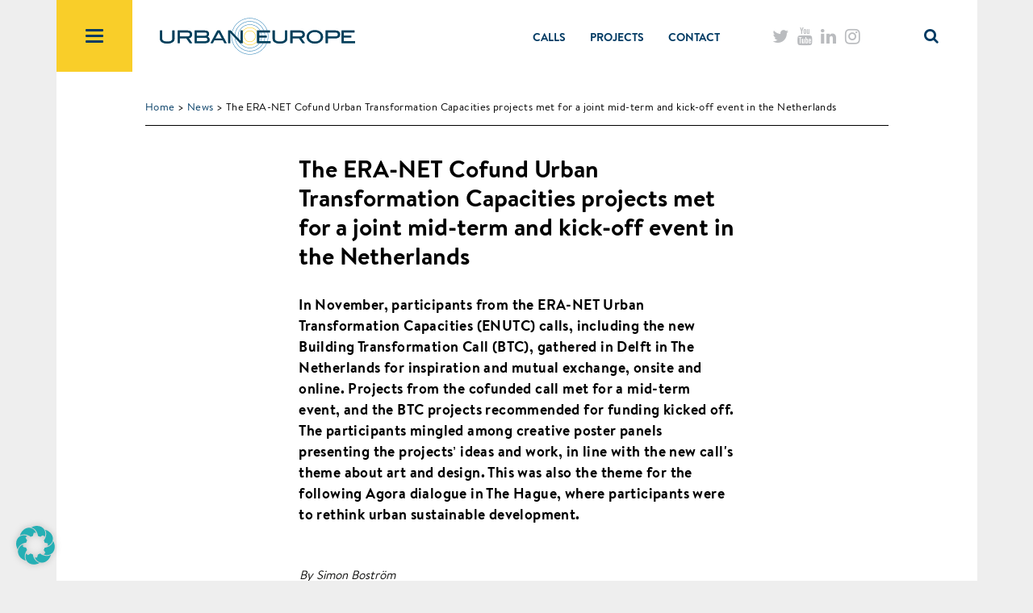

--- FILE ---
content_type: text/html; charset=UTF-8
request_url: https://jpi-urbaneurope.eu/news/the-era-net-cofund-urban-transformation-capacities-projects-met-for-a-joint-mid-term-and-kick-off-event-in-the-netherlands/
body_size: 12705
content:
<script defer src="[data-uri]"></script> <!doctype html><html lang="en-US"><head><meta charset="utf-8"><meta http-equiv="x-ua-compatible" content="ie=edge"><meta name="viewport" content="width=device-width, initial-scale=1"><title>The ERA-NET Cofund Urban Transformation Capacities projects met for a joint mid-term and kick-off event in the Netherlands | JPI Urban Europe</title><style>img:is([sizes="auto" i], [sizes^="auto," i]) { contain-intrinsic-size: 3000px 1500px }</style><link rel="canonical" href="https://jpi-urbaneurope.eu/news/the-era-net-cofund-urban-transformation-capacities-projects-met-for-a-joint-mid-term-and-kick-off-event-in-the-netherlands/" /><meta name="description" content="During the first day, the funding agencies met for an annual Consortium meeting in the Green village’s Co-creation center, nearby the TU Delft university." /><meta property="og:type" content="article" /><meta property="og:locale" content="en_US" /><meta property="og:site_name" content="JPI Urban Europe" /><meta property="og:title" content="The ERA-NET Cofund Urban Transformation Capacities projects met for a joint mid-term and kick-off event in the Netherlands | JPI Urban Europe" /><meta property="og:description" content="During the first day, the funding agencies met for an annual Consortium meeting in the Green village’s Co-creation center, nearby the TU Delft university. The following day was dedicated to the joint…" /><meta property="og:url" content="https://jpi-urbaneurope.eu/news/the-era-net-cofund-urban-transformation-capacities-projects-met-for-a-joint-mid-term-and-kick-off-event-in-the-netherlands/" /><meta property="og:image" content="https://jpi-urbaneurope.eu/wp-content/uploads/2022/03/Call-illustration-1024x640-002.jpg" /><meta property="og:image:width" content="1024" /><meta property="og:image:height" content="640" /><meta property="og:image:alt" content="Illustration of an imagined sustainable city" /><meta property="article:published_time" content="2023-11-27T14:01:38+00:00" /><meta property="article:modified_time" content="2023-12-01T09:30:04+00:00" /><meta name="twitter:card" content="summary_large_image" /><meta name="twitter:site" content="@jpiurbaneurope" /><meta name="twitter:creator" content="@jpiurbaneurope" /><meta name="twitter:title" content="The ERA-NET Cofund Urban Transformation Capacities projects met for a joint mid-term and kick-off event in the Netherlands | JPI Urban Europe" /><meta name="twitter:description" content="During the first day, the funding agencies met for an annual Consortium meeting in the Green village’s Co-creation center, nearby the TU Delft university. The following day was dedicated to the joint…" /><meta name="twitter:image" content="https://jpi-urbaneurope.eu/wp-content/uploads/2022/03/Call-illustration-1024x640-002.jpg" /><meta name="twitter:image:alt" content="Illustration of an imagined sustainable city" /> <script type="application/ld+json">{"@context":"https://schema.org","@graph":[{"@type":"WebSite","@id":"https://jpi-urbaneurope.eu/#/schema/WebSite","url":"https://jpi-urbaneurope.eu/","name":"JPI Urban Europe","description":"Joint Programming Initiative","inLanguage":"en-US","potentialAction":{"@type":"SearchAction","target":{"@type":"EntryPoint","urlTemplate":"https://jpi-urbaneurope.eu/search/{search_term_string}/"},"query-input":"required name=search_term_string"},"publisher":{"@type":"Organization","@id":"https://jpi-urbaneurope.eu/#/schema/Organization","name":"JPI Urban Europe","url":"https://jpi-urbaneurope.eu/","logo":{"@type":"ImageObject","url":"https://jpi-urbaneurope.eu/wp-content/uploads/2016/05/cropped-JPI-Urban-Europe-logo-rounds.png","contentUrl":"https://jpi-urbaneurope.eu/wp-content/uploads/2016/05/cropped-JPI-Urban-Europe-logo-rounds.png","width":512,"height":512}}},{"@type":"WebPage","@id":"https://jpi-urbaneurope.eu/news/the-era-net-cofund-urban-transformation-capacities-projects-met-for-a-joint-mid-term-and-kick-off-event-in-the-netherlands/","url":"https://jpi-urbaneurope.eu/news/the-era-net-cofund-urban-transformation-capacities-projects-met-for-a-joint-mid-term-and-kick-off-event-in-the-netherlands/","name":"The ERA-NET Cofund Urban Transformation Capacities projects met for a joint mid-term and kick-off event in the Netherlands | JPI Urban Europe","description":"During the first day, the funding agencies met for an annual Consortium meeting in the Green village’s Co-creation center, nearby the TU Delft university.","inLanguage":"en-US","isPartOf":{"@id":"https://jpi-urbaneurope.eu/#/schema/WebSite"},"breadcrumb":{"@type":"BreadcrumbList","@id":"https://jpi-urbaneurope.eu/#/schema/BreadcrumbList","itemListElement":[{"@type":"ListItem","position":1,"item":"https://jpi-urbaneurope.eu/","name":"JPI Urban Europe"},{"@type":"ListItem","position":2,"name":"The ERA-NET Cofund Urban Transformation Capacities projects met for a joint mid-term and kick-off event in the Netherlands"}]},"potentialAction":{"@type":"ReadAction","target":"https://jpi-urbaneurope.eu/news/the-era-net-cofund-urban-transformation-capacities-projects-met-for-a-joint-mid-term-and-kick-off-event-in-the-netherlands/"},"datePublished":"2023-11-27T14:01:38+00:00","dateModified":"2023-12-01T09:30:04+00:00","author":{"@type":"Person","@id":"https://jpi-urbaneurope.eu/#/schema/Person/15f17efcfc143b9641dbed4d2a15f458","name":"Simon Boström"}}]}</script> <link rel="stylesheet" href="/wp-includes/css/dist/block-library/style.min.css?ver=6.8.3"><style id='classic-theme-styles-inline-css' type='text/css'>/*! This file is auto-generated */
.wp-block-button__link{color:#fff;background-color:#32373c;border-radius:9999px;box-shadow:none;text-decoration:none;padding:calc(.667em + 2px) calc(1.333em + 2px);font-size:1.125em}.wp-block-file__button{background:#32373c;color:#fff;text-decoration:none}</style><link rel="stylesheet" href="https://jpi-urbaneurope.eu/wp-content/cache/autoptimize/autoptimize_single_6bf1ff8acb224bdcf470b2c37886a6ae.php?ver=0.9.9"><link rel="stylesheet" href="https://jpi-urbaneurope.eu/wp-content/cache/autoptimize/autoptimize_single_3289225e5e0f128bd69fcc5c6a3c948e.php?ver=6.1.9"><link rel="stylesheet" href="https://jpi-urbaneurope.eu/wp-content/cache/autoptimize/autoptimize_single_f38b2db10e01b1572732a3191d538707.php?ver=6.1.9"><link rel="stylesheet" href="https://jpi-urbaneurope.eu/wp-content/cache/autoptimize/autoptimize_single_cb058041a20c41a37e9f402c409e9382.php?ver=6.1.9"><style id='global-styles-inline-css' type='text/css'>:root{--wp--preset--aspect-ratio--square: 1;--wp--preset--aspect-ratio--4-3: 4/3;--wp--preset--aspect-ratio--3-4: 3/4;--wp--preset--aspect-ratio--3-2: 3/2;--wp--preset--aspect-ratio--2-3: 2/3;--wp--preset--aspect-ratio--16-9: 16/9;--wp--preset--aspect-ratio--9-16: 9/16;--wp--preset--color--black: #000000;--wp--preset--color--cyan-bluish-gray: #abb8c3;--wp--preset--color--white: #ffffff;--wp--preset--color--pale-pink: #f78da7;--wp--preset--color--vivid-red: #cf2e2e;--wp--preset--color--luminous-vivid-orange: #ff6900;--wp--preset--color--luminous-vivid-amber: #fcb900;--wp--preset--color--light-green-cyan: #7bdcb5;--wp--preset--color--vivid-green-cyan: #00d084;--wp--preset--color--pale-cyan-blue: #8ed1fc;--wp--preset--color--vivid-cyan-blue: #0693e3;--wp--preset--color--vivid-purple: #9b51e0;--wp--preset--gradient--vivid-cyan-blue-to-vivid-purple: linear-gradient(135deg,rgba(6,147,227,1) 0%,rgb(155,81,224) 100%);--wp--preset--gradient--light-green-cyan-to-vivid-green-cyan: linear-gradient(135deg,rgb(122,220,180) 0%,rgb(0,208,130) 100%);--wp--preset--gradient--luminous-vivid-amber-to-luminous-vivid-orange: linear-gradient(135deg,rgba(252,185,0,1) 0%,rgba(255,105,0,1) 100%);--wp--preset--gradient--luminous-vivid-orange-to-vivid-red: linear-gradient(135deg,rgba(255,105,0,1) 0%,rgb(207,46,46) 100%);--wp--preset--gradient--very-light-gray-to-cyan-bluish-gray: linear-gradient(135deg,rgb(238,238,238) 0%,rgb(169,184,195) 100%);--wp--preset--gradient--cool-to-warm-spectrum: linear-gradient(135deg,rgb(74,234,220) 0%,rgb(151,120,209) 20%,rgb(207,42,186) 40%,rgb(238,44,130) 60%,rgb(251,105,98) 80%,rgb(254,248,76) 100%);--wp--preset--gradient--blush-light-purple: linear-gradient(135deg,rgb(255,206,236) 0%,rgb(152,150,240) 100%);--wp--preset--gradient--blush-bordeaux: linear-gradient(135deg,rgb(254,205,165) 0%,rgb(254,45,45) 50%,rgb(107,0,62) 100%);--wp--preset--gradient--luminous-dusk: linear-gradient(135deg,rgb(255,203,112) 0%,rgb(199,81,192) 50%,rgb(65,88,208) 100%);--wp--preset--gradient--pale-ocean: linear-gradient(135deg,rgb(255,245,203) 0%,rgb(182,227,212) 50%,rgb(51,167,181) 100%);--wp--preset--gradient--electric-grass: linear-gradient(135deg,rgb(202,248,128) 0%,rgb(113,206,126) 100%);--wp--preset--gradient--midnight: linear-gradient(135deg,rgb(2,3,129) 0%,rgb(40,116,252) 100%);--wp--preset--font-size--small: 13px;--wp--preset--font-size--medium: 20px;--wp--preset--font-size--large: 36px;--wp--preset--font-size--x-large: 42px;--wp--preset--spacing--20: 0.44rem;--wp--preset--spacing--30: 0.67rem;--wp--preset--spacing--40: 1rem;--wp--preset--spacing--50: 1.5rem;--wp--preset--spacing--60: 2.25rem;--wp--preset--spacing--70: 3.38rem;--wp--preset--spacing--80: 5.06rem;--wp--preset--shadow--natural: 6px 6px 9px rgba(0, 0, 0, 0.2);--wp--preset--shadow--deep: 12px 12px 50px rgba(0, 0, 0, 0.4);--wp--preset--shadow--sharp: 6px 6px 0px rgba(0, 0, 0, 0.2);--wp--preset--shadow--outlined: 6px 6px 0px -3px rgba(255, 255, 255, 1), 6px 6px rgba(0, 0, 0, 1);--wp--preset--shadow--crisp: 6px 6px 0px rgba(0, 0, 0, 1);}:where(.is-layout-flex){gap: 0.5em;}:where(.is-layout-grid){gap: 0.5em;}body .is-layout-flex{display: flex;}.is-layout-flex{flex-wrap: wrap;align-items: center;}.is-layout-flex > :is(*, div){margin: 0;}body .is-layout-grid{display: grid;}.is-layout-grid > :is(*, div){margin: 0;}:where(.wp-block-columns.is-layout-flex){gap: 2em;}:where(.wp-block-columns.is-layout-grid){gap: 2em;}:where(.wp-block-post-template.is-layout-flex){gap: 1.25em;}:where(.wp-block-post-template.is-layout-grid){gap: 1.25em;}.has-black-color{color: var(--wp--preset--color--black) !important;}.has-cyan-bluish-gray-color{color: var(--wp--preset--color--cyan-bluish-gray) !important;}.has-white-color{color: var(--wp--preset--color--white) !important;}.has-pale-pink-color{color: var(--wp--preset--color--pale-pink) !important;}.has-vivid-red-color{color: var(--wp--preset--color--vivid-red) !important;}.has-luminous-vivid-orange-color{color: var(--wp--preset--color--luminous-vivid-orange) !important;}.has-luminous-vivid-amber-color{color: var(--wp--preset--color--luminous-vivid-amber) !important;}.has-light-green-cyan-color{color: var(--wp--preset--color--light-green-cyan) !important;}.has-vivid-green-cyan-color{color: var(--wp--preset--color--vivid-green-cyan) !important;}.has-pale-cyan-blue-color{color: var(--wp--preset--color--pale-cyan-blue) !important;}.has-vivid-cyan-blue-color{color: var(--wp--preset--color--vivid-cyan-blue) !important;}.has-vivid-purple-color{color: var(--wp--preset--color--vivid-purple) !important;}.has-black-background-color{background-color: var(--wp--preset--color--black) !important;}.has-cyan-bluish-gray-background-color{background-color: var(--wp--preset--color--cyan-bluish-gray) !important;}.has-white-background-color{background-color: var(--wp--preset--color--white) !important;}.has-pale-pink-background-color{background-color: var(--wp--preset--color--pale-pink) !important;}.has-vivid-red-background-color{background-color: var(--wp--preset--color--vivid-red) !important;}.has-luminous-vivid-orange-background-color{background-color: var(--wp--preset--color--luminous-vivid-orange) !important;}.has-luminous-vivid-amber-background-color{background-color: var(--wp--preset--color--luminous-vivid-amber) !important;}.has-light-green-cyan-background-color{background-color: var(--wp--preset--color--light-green-cyan) !important;}.has-vivid-green-cyan-background-color{background-color: var(--wp--preset--color--vivid-green-cyan) !important;}.has-pale-cyan-blue-background-color{background-color: var(--wp--preset--color--pale-cyan-blue) !important;}.has-vivid-cyan-blue-background-color{background-color: var(--wp--preset--color--vivid-cyan-blue) !important;}.has-vivid-purple-background-color{background-color: var(--wp--preset--color--vivid-purple) !important;}.has-black-border-color{border-color: var(--wp--preset--color--black) !important;}.has-cyan-bluish-gray-border-color{border-color: var(--wp--preset--color--cyan-bluish-gray) !important;}.has-white-border-color{border-color: var(--wp--preset--color--white) !important;}.has-pale-pink-border-color{border-color: var(--wp--preset--color--pale-pink) !important;}.has-vivid-red-border-color{border-color: var(--wp--preset--color--vivid-red) !important;}.has-luminous-vivid-orange-border-color{border-color: var(--wp--preset--color--luminous-vivid-orange) !important;}.has-luminous-vivid-amber-border-color{border-color: var(--wp--preset--color--luminous-vivid-amber) !important;}.has-light-green-cyan-border-color{border-color: var(--wp--preset--color--light-green-cyan) !important;}.has-vivid-green-cyan-border-color{border-color: var(--wp--preset--color--vivid-green-cyan) !important;}.has-pale-cyan-blue-border-color{border-color: var(--wp--preset--color--pale-cyan-blue) !important;}.has-vivid-cyan-blue-border-color{border-color: var(--wp--preset--color--vivid-cyan-blue) !important;}.has-vivid-purple-border-color{border-color: var(--wp--preset--color--vivid-purple) !important;}.has-vivid-cyan-blue-to-vivid-purple-gradient-background{background: var(--wp--preset--gradient--vivid-cyan-blue-to-vivid-purple) !important;}.has-light-green-cyan-to-vivid-green-cyan-gradient-background{background: var(--wp--preset--gradient--light-green-cyan-to-vivid-green-cyan) !important;}.has-luminous-vivid-amber-to-luminous-vivid-orange-gradient-background{background: var(--wp--preset--gradient--luminous-vivid-amber-to-luminous-vivid-orange) !important;}.has-luminous-vivid-orange-to-vivid-red-gradient-background{background: var(--wp--preset--gradient--luminous-vivid-orange-to-vivid-red) !important;}.has-very-light-gray-to-cyan-bluish-gray-gradient-background{background: var(--wp--preset--gradient--very-light-gray-to-cyan-bluish-gray) !important;}.has-cool-to-warm-spectrum-gradient-background{background: var(--wp--preset--gradient--cool-to-warm-spectrum) !important;}.has-blush-light-purple-gradient-background{background: var(--wp--preset--gradient--blush-light-purple) !important;}.has-blush-bordeaux-gradient-background{background: var(--wp--preset--gradient--blush-bordeaux) !important;}.has-luminous-dusk-gradient-background{background: var(--wp--preset--gradient--luminous-dusk) !important;}.has-pale-ocean-gradient-background{background: var(--wp--preset--gradient--pale-ocean) !important;}.has-electric-grass-gradient-background{background: var(--wp--preset--gradient--electric-grass) !important;}.has-midnight-gradient-background{background: var(--wp--preset--gradient--midnight) !important;}.has-small-font-size{font-size: var(--wp--preset--font-size--small) !important;}.has-medium-font-size{font-size: var(--wp--preset--font-size--medium) !important;}.has-large-font-size{font-size: var(--wp--preset--font-size--large) !important;}.has-x-large-font-size{font-size: var(--wp--preset--font-size--x-large) !important;}
:where(.wp-block-post-template.is-layout-flex){gap: 1.25em;}:where(.wp-block-post-template.is-layout-grid){gap: 1.25em;}
:where(.wp-block-columns.is-layout-flex){gap: 2em;}:where(.wp-block-columns.is-layout-grid){gap: 2em;}
:root :where(.wp-block-pullquote){font-size: 1.5em;line-height: 1.6;}</style><link rel="stylesheet" href="https://jpi-urbaneurope.eu/wp-content/cache/autoptimize/autoptimize_single_73d29ecb3ae4eb2b78712fab3a46d32d.php?ver=2.70"><link rel="stylesheet" href="https://jpi-urbaneurope.eu/wp-content/cache/autoptimize/autoptimize_single_c5288c0ae2b8ce008a984fec544890ca.php?ver=3.3.23-71"><link rel="stylesheet" href="https://jpi-urbaneurope.eu/wp-content/cache/autoptimize/autoptimize_single_506bac93ec3e7bbce1fbd849085d3bf8.php"> <script defer type="text/javascript" src="/wp-includes/js/jquery/jquery.min.js?ver=3.7.1" id="jquery-core-js"></script> <script defer type="text/javascript" src="/wp-includes/js/jquery/jquery-migrate.min.js?ver=3.4.1" id="jquery-migrate-js"></script> <script defer id="3d-flip-book-client-locale-loader-js-extra" src="[data-uri]"></script> <script defer type="text/javascript" src="https://jpi-urbaneurope.eu/wp-content/cache/autoptimize/autoptimize_single_a3b04828ce32020f2b9a03b600e0d54e.php?ver=1.16.17" id="3d-flip-book-client-locale-loader-js" data-wp-strategy="async"></script> <script defer data-no-optimize="1" data-no-minify="1" data-cfasync="false" type="text/javascript" src="https://jpi-urbaneurope.eu/wp-content/cache/autoptimize/autoptimize_single_fa3da63f89f36e099ab001009198b7c2.php?ver=3.3.23-94" id="borlabs-cookie-config-js"></script> <script defer type="text/javascript" src="https://jpi-urbaneurope.eu/wp-content/cache/autoptimize/autoptimize_single_8b7a3216603ad184fea23e252201d80b.php" id="sage/js-js"></script> <meta name="tec-api-version" content="v1"><meta name="tec-api-origin" content="https://jpi-urbaneurope.eu"><link rel="alternate" href="https://jpi-urbaneurope.eu/wp-json/tribe/events/v1/" /><script data-no-optimize="1" data-no-minify="1" data-cfasync="false" data-borlabs-cookie-script-blocker-ignore>if ('0' === '1' && '1' === '1') {
		window['gtag_enable_tcf_support'] = true;
	}
	window.dataLayer = window.dataLayer || [];
	if (typeof gtag !== 'function') { function gtag(){dataLayer.push(arguments);} }
	gtag('set', 'developer_id.dYjRjMm', true);
	if ('1' === '1') {
		let getCookieValue = function (name) {
			return document.cookie.match('(^|;)\\s*' + name + '\\s*=\\s*([^;]+)')?.pop() || '';
		};
		let cookieValue = getCookieValue('borlabs-cookie-gcs');
		let consentsFromCookie = {};
		if (cookieValue !== '') {
			 consentsFromCookie = JSON.parse(decodeURIComponent(cookieValue));
		}
		let defaultValues = {
			'ad_storage': 'denied',
			'ad_user_data': 'denied',
			'ad_personalization': 'denied',
			'analytics_storage': 'denied',
			'functionality_storage': 'denied',
			'personalization_storage': 'denied',
			'security_storage': 'denied',
			'wait_for_update': 500,
		};
		gtag('consent', 'default', { ...defaultValues, ...consentsFromCookie });
		gtag('set', 'ads_data_redaction', true);
	}

	if('0' === '1') {
		var url = new URL(window.location.href);

		if ((url.searchParams.has('gtm_debug') && url.searchParams.get('gtm_debug') !== '') || document.cookie.indexOf('__TAG_ASSISTANT=') !== -1 || document.documentElement.hasAttribute('data-tag-assistant-present')) {
			(function(w,d,s,l,i){w[l]=w[l]||[];w[l].push({"gtm.start":
new Date().getTime(),event:"gtm.js"});var f=d.getElementsByTagName(s)[0],
j=d.createElement(s),dl=l!="dataLayer"?"&l="+l:"";j.async=true;j.src=
"https://www.googletagmanager.com/gtm.js?id="+i+dl;f.parentNode.insertBefore(j,f);
})(window,document,"script","dataLayer","GTM-5KPG2732");
		} else {
			(function(w,d,s,l,i){w[l]=w[l]||[];w[l].push({"gtm.start":
new Date().getTime(),event:"gtm.js"});var f=d.getElementsByTagName(s)[0],
j=d.createElement(s),dl=l!="dataLayer"?"&l="+l:"";j.async=true;j.src=
"https://jpi-urbaneurope.eu/wp-content/uploads/borlabs-cookie/"+i+'.js?ver=not-set-yet';f.parentNode.insertBefore(j,f);
})(window,document,"script","dataLayer","GTM-5KPG2732");
		}
  	}

	(function () {
		var borlabsCookieConsentChangeHandler = function () {
			window.dataLayer = window.dataLayer || [];
			if (typeof gtag !== 'function') { function gtag(){dataLayer.push(arguments);} }

			let gtmConsents = {};
			if ('1' === '1') {
				if ('0' === '1') {
					gtmConsents = {
						'analytics_storage': BorlabsCookie.Consents.hasConsentForServiceGroup('statistics') === true ? 'granted' : 'denied',
						'functionality_storage': BorlabsCookie.Consents.hasConsentForServiceGroup('statistics') === true ? 'granted' : 'denied',
						'personalization_storage': BorlabsCookie.Consents.hasConsentForServiceGroup('marketing') === true ? 'granted' : 'denied',
						'security_storage': BorlabsCookie.Consents.hasConsentForServiceGroup('statistics') === true ? 'granted' : 'denied',
					};
				} else {
					gtmConsents = {
						'ad_storage': BorlabsCookie.Consents.hasConsentForServiceGroup('marketing') === true ? 'granted' : 'denied',
						'ad_user_data': BorlabsCookie.Consents.hasConsentForServiceGroup('marketing') === true ? 'granted' : 'denied',
						'ad_personalization': BorlabsCookie.Consents.hasConsentForServiceGroup('marketing') === true ? 'granted' : 'denied',
						'analytics_storage': BorlabsCookie.Consents.hasConsentForServiceGroup('statistics') === true ? 'granted' : 'denied',
						'functionality_storage': BorlabsCookie.Consents.hasConsentForServiceGroup('statistics') === true ? 'granted' : 'denied',
						'personalization_storage': BorlabsCookie.Consents.hasConsentForServiceGroup('marketing') === true ? 'granted' : 'denied',
						'security_storage': BorlabsCookie.Consents.hasConsentForServiceGroup('statistics') === true ? 'granted' : 'denied',
					};
				}
				BorlabsCookie.CookieLibrary.setCookie(
					'borlabs-cookie-gcs',
				  	JSON.stringify(gtmConsents),
					BorlabsCookie.Settings.automaticCookieDomainAndPath.value ? '' : BorlabsCookie.Settings.cookieDomain.value,
					BorlabsCookie.Settings.cookiePath.value,
					BorlabsCookie.Cookie.getPluginCookie().expires,
					BorlabsCookie.Settings.cookieSecure.value,
					BorlabsCookie.Settings.cookieSameSite.value
				);
				gtag('consent', 'update', gtmConsents);
			}

			var consents = BorlabsCookie.Cookie.getPluginCookie().consents;
			for (var serviceGroup in consents) {
				for (var service of consents[serviceGroup]) {
					if (!window.BorlabsCookieGtmPackageSentEvents.includes(service) && service !== 'borlabs-cookie') {
						window.dataLayer.push({
							event: 'borlabs-cookie-opt-in-'+service,
						});
						window.BorlabsCookieGtmPackageSentEvents.push(service);
					}
				}
			}
		  	var afterConsentsEvent = document.createEvent('Event');
		    afterConsentsEvent.initEvent('borlabs-cookie-google-tag-manager-after-consents', true, true);
		  	document.dispatchEvent(afterConsentsEvent);
		};
		window.BorlabsCookieGtmPackageSentEvents = [];
		document.addEventListener('borlabs-cookie-consent-saved', borlabsCookieConsentChangeHandler);
		document.addEventListener('borlabs-cookie-handle-unblock', borlabsCookieConsentChangeHandler);
	})();</script><link rel="icon" href="/wp-content/uploads/2016/05/cropped-JPI-Urban-Europe-logo-rounds-32x32.png" sizes="32x32" /><link rel="icon" href="/wp-content/uploads/2016/05/cropped-JPI-Urban-Europe-logo-rounds-192x192.png" sizes="192x192" /><link rel="apple-touch-icon" href="/wp-content/uploads/2016/05/cropped-JPI-Urban-Europe-logo-rounds-180x180.png" /><meta name="msapplication-TileImage" content="/wp-content/uploads/2016/05/cropped-JPI-Urban-Europe-logo-rounds-270x270.png" /><link rel="stylesheet" href="https://jpi-urbaneurope.eu/wp-content/cache/autoptimize/autoptimize_single_d7101a45cae716bacecc5975a1bca90e.php"></head><body class="wp-singular news-template-default single single-news postid-24340 single-format-standard wp-theme-JPI-Urban-Europe tribe-no-js the-era-net-cofund-urban-transformation-capacities-projects-met-for-a-joint-mid-term-and-kick-off-event-in-the-netherlands"> <!--[if IE]><div class="alert alert-warning"> You are using an <strong>outdated</strong> browser. Please <a href="http://browsehappy.com/">upgrade your browser</a> to improve your experience.</div> <![endif]--> <script defer src="[data-uri]"></script> <header class="banner"><div class="container"><div class="white row"><div class="toggle-container"><div class="navbar-header"> <button id="main-menu-button" type="button" class="navbar-toggle collapsed" data-toggle="collapse" data-target=".navbar-collapse"> <span class="icon-bar"></span> <span class="icon-bar"></span> <span class="icon-bar"></span> </button></div><div class="menu"><nav class="collapse navbar-collapse"><ul id="menu-menu-1" class="nav navbar-nav"><li class="menu-item menu-item-type-post_type menu-item-object-page menu-item-has-children dropdown menu-item-551"><a class="dropdown-toggle" data-toggle="dropdown" href="https://jpi-urbaneurope.eu/about/">About <i class="fa fa-plus nav-bar-plus-icon" aria-hidden="true"></i><i class="fa fa-minus nav-bar-minus-icon" aria-hidden="true"></i></a><ul class="dropdown-menu"><li class="menu-item menu-item-type-post_type menu-item-object-page menu-item-10633"><a href="https://jpi-urbaneurope.eu/about/intro/">Introduction to JPI Urban Europe</a></li><li class="menu-item menu-item-type-post_type menu-item-object-page menu-item-10471"><a href="https://jpi-urbaneurope.eu/about/sria/">SRIA</a></li><li class="menu-item menu-item-type-post_type menu-item-object-page menu-item-14147"><a href="https://jpi-urbaneurope.eu/about/sria/sria-2-0/">SRIA 2.0</a></li><li class="menu-item menu-item-type-post_type menu-item-object-page menu-item-10971"><a href="https://jpi-urbaneurope.eu/programme-management/">Programme Management</a></li><li class="menu-item menu-item-type-post_type menu-item-object-page menu-item-10530"><a href="https://jpi-urbaneurope.eu/main-target-groups/">Main target groups</a></li></ul></li><li class="menu-item menu-item-type-post_type menu-item-object-page menu-item-19442"><a href="https://jpi-urbaneurope.eu/get-involved/">Get involved in JPI Urban Europe</a></li><li class="menu-item menu-item-type-post_type menu-item-object-page menu-item-19599"><a href="https://jpi-urbaneurope.eu/explore/">Explore</a></li><li class="menu-item menu-item-type-post_type menu-item-object-page menu-item-has-children dropdown menu-item-5254"><a class="dropdown-toggle" data-toggle="dropdown" href="https://jpi-urbaneurope.eu/governance/">Governance <i class="fa fa-plus nav-bar-plus-icon" aria-hidden="true"></i><i class="fa fa-minus nav-bar-minus-icon" aria-hidden="true"></i></a><ul class="dropdown-menu"><li class="menu-item menu-item-type-post_type menu-item-object-page menu-item-10972"><a href="https://jpi-urbaneurope.eu/governance/management-board/">Management Board</a></li><li class="menu-item menu-item-type-post_type menu-item-object-page menu-item-10973"><a href="https://jpi-urbaneurope.eu/governance/governing-board/">Governing Board</a></li><li class="menu-item menu-item-type-post_type menu-item-object-page menu-item-10968"><a href="https://jpi-urbaneurope.eu/funding-agencies/">Funding Agencies</a></li><li class="menu-item menu-item-type-post_type menu-item-object-page menu-item-10970"><a href="https://jpi-urbaneurope.eu/governance/scientific-advisory-board/">Scientific Advisory Board</a></li></ul></li><li class="menu-item menu-item-type-post_type menu-item-object-page menu-item-has-children dropdown menu-item-589"><a class="dropdown-toggle" data-toggle="dropdown" href="https://jpi-urbaneurope.eu/calls/">CALLS <i class="fa fa-plus nav-bar-plus-icon" aria-hidden="true"></i><i class="fa fa-minus nav-bar-minus-icon" aria-hidden="true"></i></a><ul class="dropdown-menu"><li class="menu-item menu-item-type-post_type menu-item-object-page menu-item-10966"><a href="https://jpi-urbaneurope.eu/calls/intro/">About the calls</a></li><li class="menu-item menu-item-type-post_type menu-item-object-page menu-item-23360"><a href="https://jpi-urbaneurope.eu/calls/building-transformation-capacity-through-arts-and-design-unlocking-the-full-potential-for-urban-transitions-btc-enutc/">Building transformation capacity through arts and design: Unlocking the full potential for urban transitions (BTC-ENUTC)</a></li><li class="menu-item menu-item-type-post_type menu-item-object-page menu-item-21713"><a href="https://jpi-urbaneurope.eu/calls/enuac-innovation-action/">Innovations for Managing Sustainable Urban Accessibility (ENUAC)</a></li><li class="menu-item menu-item-type-post_type menu-item-object-page menu-item-21432"><a href="https://jpi-urbaneurope.eu/calls/era-net-cofund-urban-accessibility-and-connectivity-sino-european-call/">Sino-European call (ENUAC)</a></li><li class="menu-item menu-item-type-post_type menu-item-object-page menu-item-21217"><a href="https://jpi-urbaneurope.eu/calls/enuac-knowledge-hub/">Knowledge Hub (ENUAC)</a></li><li class="menu-item menu-item-type-post_type menu-item-object-page menu-item-20536"><a href="https://jpi-urbaneurope.eu/calls/ped-call/">Positive Energy Districts and Neighbourhoods for Climate Neutrality (PED)</a></li><li class="menu-item menu-item-type-post_type menu-item-object-page menu-item-19098"><a href="https://jpi-urbaneurope.eu/calls/enutc/">ERA-NET Cofund Urban Transformation Capacities (ENUTC)</a></li><li class="menu-item menu-item-type-post_type menu-item-object-page menu-item-19488"><a href="https://jpi-urbaneurope.eu/calls/ped-pilot-call/">Positive Energy Districts and Neighbourhoods Pilot call (PED pilot call)</a></li><li class="menu-item menu-item-type-post_type menu-item-object-page menu-item-15337"><a href="https://jpi-urbaneurope.eu/calls/urban-migration/">Urban Migration</a></li><li class="menu-item menu-item-type-post_type menu-item-object-page menu-item-15336"><a href="https://jpi-urbaneurope.eu/calls/enuac/">ERA-NET Cofund Urban Accessibility and Connectivity (ENUAC)</a></li><li class="menu-item menu-item-type-post_type menu-item-object-page menu-item-10873"><a href="https://jpi-urbaneurope.eu/calls/sustainable-urbanisation-china-europe/">Sustainable and Liveable Cities and Urban Areas</a></li><li class="menu-item menu-item-type-post_type menu-item-object-page menu-item-10969"><a href="https://jpi-urbaneurope.eu/making-cities-work/">Making Cities Work</a></li><li class="menu-item menu-item-type-post_type menu-item-object-page menu-item-10964"><a href="https://jpi-urbaneurope.eu/calls/sugi/">SUGI/Food-Water-Energy Nexus</a></li><li class="menu-item menu-item-type-post_type menu-item-object-page menu-item-10871"><a href="https://jpi-urbaneurope.eu/calls/ensuf-call/">ERA-NET Cofund Smart Urban Futures Call (ENSUF)</a></li><li class="menu-item menu-item-type-post_type menu-item-object-page menu-item-10870"><a href="https://jpi-urbaneurope.eu/calls/enscc/">ERA-NET Cofund Smart Cities and Communities (ENSCC)</a></li><li class="menu-item menu-item-type-post_type menu-item-object-page menu-item-10868"><a href="https://jpi-urbaneurope.eu/calls/jpi-ue-call-2/">The second JPI Urban Europe pilot call</a></li><li class="menu-item menu-item-type-post_type menu-item-object-page menu-item-10867"><a href="https://jpi-urbaneurope.eu/calls/jpi-ue-call-1/">The first JPI Urban Europe pilot call</a></li></ul></li><li class="menu-item menu-item-type-post_type menu-item-object-page menu-item-has-children dropdown menu-item-72"><a class="dropdown-toggle" data-toggle="dropdown" href="https://jpi-urbaneurope.eu/projects/">Projects <i class="fa fa-plus nav-bar-plus-icon" aria-hidden="true"></i><i class="fa fa-minus nav-bar-minus-icon" aria-hidden="true"></i></a><ul class="dropdown-menu"><li class="menu-item menu-item-type-post_type menu-item-object-page menu-item-10869"><a href="https://jpi-urbaneurope.eu/projects/introduction/">Introduction projects</a></li><li class="menu-item menu-item-type-post_type menu-item-object-page menu-item-13878"><a href="https://jpi-urbaneurope.eu/projects/">Search projects</a></li><li class="menu-item menu-item-type-post_type menu-item-object-page menu-item-12434"><a href="https://jpi-urbaneurope.eu/guidelines-for-projects/">Guidelines for projects</a></li><li class="menu-item menu-item-type-custom menu-item-object-custom menu-item-15115"><a href="https://jpi-urbaneurope.eu/progress-monitoring-module/">Online Project Monitoring Tool</a></li></ul></li><li class="menu-item menu-item-type-post_type menu-item-object-page menu-item-10974"><a href="https://jpi-urbaneurope.eu/agora/">The Agora</a></li><li class="menu-item menu-item-type-post_type menu-item-object-page menu-item-13456"><a href="https://jpi-urbaneurope.eu/ped/">Positive Energy Districts (PED)</a></li><li class="menu-item menu-item-type-post_type menu-item-object-page menu-item-10963"><a href="https://jpi-urbaneurope.eu/uera/">UERA</a></li><li class="menu-item menu-item-type-custom menu-item-object-custom menu-item-739"><a href="/events-calendar/">Events Calendar</a></li><li class="menu-item menu-item-type-taxonomy menu-item-object-category menu-item-has-children dropdown menu-item-19802"><a class="dropdown-toggle" data-toggle="dropdown" href="/category/news/">News <i class="fa fa-plus nav-bar-plus-icon" aria-hidden="true"></i><i class="fa fa-minus nav-bar-minus-icon" aria-hidden="true"></i></a><ul class="dropdown-menu"><li class="menu-item menu-item-type-post_type menu-item-object-page current_page_parent menu-item-13840"><a href="https://jpi-urbaneurope.eu/blogs-and-articles/">Blogs and articles</a></li><li class="menu-item menu-item-type-post_type menu-item-object-page menu-item-11760"><a href="https://jpi-urbaneurope.eu/jpi-urban-europe-newsletters-and-news-alerts/">Sign up for newsletter</a></li></ul></li><li class="menu-item menu-item-type-post_type menu-item-object-page menu-item-10872"><a href="https://jpi-urbaneurope.eu/documents_library/">Library</a></li></ul></nav></div></div><div class="banner-container"><div class="logo"> <a href="https://jpi-urbaneurope.eu/"><img src="https://jpi-urbaneurope.eu/wp-content/themes/JPI-Urban-Europe/dist/images/JPI-Urban-Europe-logo.svg" alt="Logo JPI-Urban-Europe"></a></div><nav class="secondary-menu"><div class="position"><div class="no-mobile menu"><ul id="menu-secondary-navigation" class="nav navbar-nav"><li class="menu-item menu-calls"><a href="https://jpi-urbaneurope.eu/calls/intro/">Calls</a></li><li class="menu-item menu-projects"><a href="https://jpi-urbaneurope.eu/projects/">Projects</a></li><li class="menu-item menu-contact"><a href="https://jpi-urbaneurope.eu/contact/">Contact</a></li></ul><ul class="smIcons"><li><a href="https://twitter.com/jpiurbaneurope" target="_blank"><i class="fa fa-twitter" aria-hidden="true"></i></a></li><li><a href="https://www.youtube.com/channel/UCpfIyt6LJpE5N8Iol6jK54g" target="_blank"><i class="fa fa-youtube" aria-hidden="true"></i></a></li><li><a href="https://www.linkedin.com/company/jpiurbaneurope" target="_blank"><i class="fa fa-linkedin" aria-hidden="true"></i></a></li><li><a href="https://www.instagram.com/jpiurbaneurope/?hl=de" target="_blank"><i class="fa fa-instagram" aria-hidden="true"></i></a></li></ul></div><div class="main-page-search opensearch"><div class="searchwrapper"> <input type="text" class="form-control input-sm" maxlength="64" placeholder="Search" /> <button type="submit" class="fa fa-search fa-2x"></button></div><div class="cross"> <i class="fa fa-times" aria-hidden="true"></i></div></div></div></nav></div><div class="information-box"> JPI Urban Europe is a joint programming initiative. The aim is to create attractive, sustainable and economically viable urban areas, in which European citizens, communities and their surroundings can thrive</div></div></div></header><div class="wrap container" role="document"><div class="content row"><div class="col-xs-12 col-sm-10 col-sm-offset-1"><div class="breadcrumbs"> <a href="https://jpi-urbaneurope.eu">Home</a> > <a href="/news">News</a> > The ERA-NET Cofund Urban Transformation Capacities projects met for a joint mid-term and kick-off event in the Netherlands</div></div><div class="col-xs-12 col-sm-9 col-sm-offset-1 col-md-6 col-md-offset-3"><div class="projectscontainer"><div class="project-title"><div class="box"><h3>The ERA-NET Cofund Urban Transformation Capacities projects met for a joint mid-term and kick-off event in the Netherlands</h3></div></div><div class="intro"> In November, participants from the ERA-NET Urban Transformation Capacities (ENUTC) calls, including the new Building Transformation Call (BTC), gathered in Delft in The Netherlands for inspiration and mutual exchange, onsite and online. Projects from the cofunded call met for a mid-term event, and the BTC projects recommended for funding kicked off. The participants mingled among creative poster panels presenting the projects’ ideas and work, in line with the new call's theme about art and design. This was also the theme for the following Agora dialogue in The Hague, where participants were to rethink urban sustainable development.</div><div class="share"><div class="byline author vcard">By Simon Boström</div> <time class="updated" datetime="2023-11-27T14:01:38+00:00">Published: 27 November 2023</time><div class="nextline"> Share this article: <br/> <a href="https://www.facebook.com/sharer/sharer.php?u=https://jpi-urbaneurope.eu/news/the-era-net-cofund-urban-transformation-capacities-projects-met-for-a-joint-mid-term-and-kick-off-event-in-the-netherlands/" target="_blank"><i class="fa fa-facebook"></i> facebook</a> &nbsp; | &nbsp; <a href="https://twitter.com/intent/tweet?url=https%3A%2F%2Fjpi-urbaneurope.eu%2Fnews%2Fthe-era-net-cofund-urban-transformation-capacities-projects-met-for-a-joint-mid-term-and-kick-off-event-in-the-netherlands%2F&via=JPIUrbanEurope" target="_blank"><i class="fa fa-twitter"></i> Twitter</a> &nbsp; | &nbsp; <a href="https://www.linkedin.com/shareArticle?mini=true&url=https%3A%2F%2Fjpi-urbaneurope.eu%2Fnews%2Fthe-era-net-cofund-urban-transformation-capacities-projects-met-for-a-joint-mid-term-and-kick-off-event-in-the-netherlands%2F&title=The+ERA-NET+Cofund+Urban+Transformation+Capacities+projects+met+for+a+joint+mid-term+and+kick-off+event+in+the+Netherlands&summary=During+the+first+day%2C+the+funding+agencies+met+for+an+annual+Consortium+meeting+in+the+Green+village%E2%80%99s+Co-creation+center%2C+nearby+the+TU&source=jpi-urbaneurope.eu" target="_blank"><i class="fa fa-linkedin"></i> LinkedIn</a></div></div><div class="project-info"><div class="contentPost"><p>During the first day, the funding agencies met for an annual Consortium meeting in the Green village’s Co-creation center, nearby the TU Delft university. The following day was dedicated to the joint mid-term and kick-off event, and project partners from both calls were invited to participate both onsite, and online. The purpose of the event was to provide a forum for inspiration and mutual exchange for project coordinators, project partners, and a wider spectrum of stakeholders to discuss factors for delivering transformative urban change.</p><p>“It was beautiful to see the project participants and financiers being able to gather after the Pandemic. Our new projects in the BTC call got to learn from the cofunded calls’ experiences this far, while the new creative perspectives broadened the conversations in both Delft and The Hague. Further into the ENUTC programme, we believe that we will have important insights on how to build and strengthen capacities for a sustainable urban transformation.” said Kristina Laurell, the Swedish Research Council for Sustainable Development, Formas, and leading the ENUTC Coordination team.</p><p>The event was arranged as a hybrid event, with moderators onsite, and online. The participants brought posters of their ideas and work for the panels inside the Co-creation center, and the intensity was on a high when the 21 projects mingled, as well as performed “elevator pitches” from the stage, and also online. During lunch, the Green village hosted guided tours to show the extensive sustainable works in the neighborhood. Participants were split into groups, and exciting discussions about public infrastructure, social inclusion, and Urban living labs followed in the afternoon. The day ended with an inspirational keynote from Sophia Koistinen, Formas, about the potential of social media.</p><p>On Friday, the participants went by train to The Hague for a Strategic Agora dialogue at the Dutch Research Council NWO’s office. The creative projects Dramalabs (Contra), Susdesign, and Soundtrackcity showcased their ideas and work, before the participants got to brainstorm new ideas for urban transformation.</p><p><strong>More information</strong></p><p>&gt;&gt; <a href="https://jpi-urbaneurope.eu/event-calendar/joint-mid-term-and-kick-off-event-for-enutc-and-btc-calls-followed-by-agora-dialogue/">Kick-off agenda, speakers, and parallel sessions</a><br /> &gt;&gt; <a href="https://jpi-urbaneurope.eu/calls/enutc/">Cofunded call website</a><br /> &gt;&gt; <a href="https://jpi-urbaneurope.eu/calls/building-transformation-capacity-through-arts-and-design-unlocking-the-full-potential-for-urban-transitions-btc-enutc/">BTC call website</a></p></div></div></div></div></div></div><div class="footerabove container "><div class="content row"><section class="content"><div class="row"><div class="col-sm-4 joinfooter single-pix-right block-click-trigger"><h2 class="heading-default-left">Join JPI UE</h2><div class="gray equalheight"><div class="block-default-left"><div style="display: none;" class="block-click-trigger-data" data-href=""></div></div></div></div><div class="col-sm-4  faqfooter block-click-trigger"><h2 class="heading-default">Faq</h2><div class="gray equalheight"><div class="block-default-right"><h3>FAQ</h3><p>Please click here for the frequently asked questions we collected.<br /> If you have an additional questions you are welcome to mail us at <a href="mailto:info@jpi-urbaneurope.eu">info@jpi-urbaneurope.eu</a></p><div style="display: none;" class="block-click-trigger-data" data-href="https://jpi-urbaneurope.eu/frequently-asked-questions/"></div></div></div></div><div class="col-sm-4 empty"><h2 class="heading-default"></h2><div class="gray equalheight"></div></div></div></section></div></div><div class="container"><footer class="content-info row"><div class="footercontent"><div class="footerlogo col-sm-3"> <a href="https://jpi-urbaneurope.eu/"><img src="https://jpi-urbaneurope.eu/wp-content/themes/JPI-Urban-Europe/dist/images/JPI-Urban-Europe-logo.svg" alt="Logo JPI Urban Europe"></a></div><div class="footermenu col-sm-7"><div class="no-mobile menu"><ul id="menu-secondary-navigation-1" class="nav navbar-nav"><li class="menu-item menu-calls"><a href="https://jpi-urbaneurope.eu/calls/intro/">Calls</a></li><li class="menu-item menu-projects"><a href="https://jpi-urbaneurope.eu/projects/">Projects</a></li><li class="menu-item menu-contact"><a href="https://jpi-urbaneurope.eu/contact/">Contact</a></li></ul></div></div></div></footer></div>  <script type="speculationrules">{"prefetch":[{"source":"document","where":{"and":[{"href_matches":"\/*"},{"not":{"href_matches":["\/wp-*.php","\/wp-admin\/*","\/wp-content\/uploads\/*","\/wp-content\/*","\/wp-content\/plugins\/*","\/wp-content\/themes\/JPI-Urban-Europe\/*","\/*\\?(.+)"]}},{"not":{"selector_matches":"a[rel~=\"nofollow\"]"}},{"not":{"selector_matches":".no-prefetch, .no-prefetch a"}}]},"eagerness":"conservative"}]}</script> <script defer src="[data-uri]"></script> <script type="module" src="https://jpi-urbaneurope.eu/wp-content/plugins/borlabs-cookie/assets/javascript/borlabs-cookie.min.js?ver=3.3.23" id="borlabs-cookie-core-js-module" data-cfasync="false" data-no-minify="1" data-no-optimize="1"></script> <div data-nosnippet data-borlabs-cookie-consent-required='true' id='BorlabsCookieBox'></div><div id='BorlabsCookieWidget' class='brlbs-cmpnt-container'></div><script defer src="[data-uri]"></script><script defer type="text/javascript" src="https://jpi-urbaneurope.eu/wp-content/cache/autoptimize/autoptimize_single_2dbe04ebc9e6e31b028f4345684c56d6.php?ver=da75d0bdea6dde3898df" id="tec-user-agent-js"></script> <script defer type="text/javascript" src="/wp-includes/js/imagesloaded.min.js?ver=5.0.0" id="imagesloaded-js"></script> <script defer type="text/javascript" src="/wp-includes/js/masonry.min.js?ver=4.2.2" id="masonry-js"></script> <script defer type="text/javascript" src="/wp-includes/js/jquery/jquery.masonry.min.js?ver=3.1.2b" id="jquery-masonry-js"></script> </body></html>

--- FILE ---
content_type: text/css; charset=utf-8
request_url: https://jpi-urbaneurope.eu/wp-content/cache/autoptimize/autoptimize_single_506bac93ec3e7bbce1fbd849085d3bf8.php
body_size: 44979
content:
@charset "UTF-8";.fa-pulse{display:inline-block;animation:pulse 2s infinite linear}@keyframes pulse{0%{opacity:1}50%{opacity:0}to{opacity:1}}@keyframes bounce{0%,10%,20%,50%,80%,to{transform:translateY(0)}40%{transform:translateY(-5px)}60%{transform:translateY(-2px)}}.fa-bounce{animation:bounce 2s ease infinite}
/*!
 * Bootstrap v3.3.6 (http://getbootstrap.com)
 * Copyright 2011-2015 Twitter, Inc.
 * Licensed under MIT (https://github.com/twbs/bootstrap/blob/master/LICENSE)
 */
/*! normalize.css v3.0.3 | MIT License | github.com/necolas/normalize.css */
html{font-family:sans-serif;-ms-text-size-adjust:100%;-webkit-text-size-adjust:100%}body{margin:0}article,aside,details,figcaption,figure,footer,header,hgroup,main,menu,nav,section,summary{display:block}audio,canvas,progress,video{display:inline-block;vertical-align:baseline}audio:not([controls]){display:none;height:0}[hidden],template{display:none}a{background-color:transparent}a:active,a:hover{outline:0}abbr[title]{border-bottom:1px dotted}b,strong{font-weight:700}dfn{font-style:italic}h1{font-size:2em;margin:.67em 0}mark{background:#ff0;color:#000}small{font-size:80%}sub,sup{font-size:75%;line-height:0;position:relative;vertical-align:baseline}sup{top:-.5em}sub{bottom:-.25em}img{border:0}svg:not(:root){overflow:hidden}figure{margin:1em 40px}hr{box-sizing:content-box;height:0}pre{overflow:auto}code,kbd,pre,samp{font-family:monospace,monospace;font-size:1em}button,input,optgroup,select,textarea{color:inherit;font:inherit;margin:0}button{overflow:visible}button,select{text-transform:none}button,html input[type=button],input[type=reset],input[type=submit]{-webkit-appearance:button;cursor:pointer}button[disabled],html input[disabled]{cursor:default}button::-moz-focus-inner,input::-moz-focus-inner{border:0;padding:0}input{line-height:normal}input[type=checkbox],input[type=radio]{box-sizing:border-box;padding:0}input[type=number]::-webkit-inner-spin-button,input[type=number]::-webkit-outer-spin-button{height:auto}input[type=search]{-webkit-appearance:textfield;box-sizing:content-box}input[type=search]::-webkit-search-cancel-button,input[type=search]::-webkit-search-decoration{-webkit-appearance:none}fieldset{border:1px solid silver;margin:0 2px;padding:.35em .625em .75em}textarea{overflow:auto}optgroup{font-weight:700}table{border-collapse:collapse;border-spacing:0}td,th{padding:0}
/*! Source: https://github.com/h5bp/html5-boilerplate/blob/master/src/css/main.css */
@media print{*,:after,:before{background:transparent!important;color:#000!important;box-shadow:none!important;text-shadow:none!important}a,a:visited{text-decoration:underline}a[href]:after{content:" (" attr(href) ")"}abbr[title]:after{content:" (" attr(title) ")"}a[href^="#"]:after,a[href^="javascript:"]:after{content:""}blockquote,pre{border:1px solid #999;page-break-inside:avoid}thead{display:table-header-group}img,tr{page-break-inside:avoid}img{max-width:100%!important}h2,h3,p{orphans:3;widows:3}h2,h3{page-break-after:avoid}.navbar{display:none}.btn>.caret,.comment-form .dropup>input[type=submit]>.caret,.comment-form input[type=submit]>.caret,.dropup>.btn>.caret,.search-form .dropup>.search-submit>.caret,.search-form .search-submit>.caret{border-top-color:#000!important}.label{border:1px solid #000}.table{border-collapse:collapse!important}.table td,.table th{background-color:#fff!important}.table-bordered td,.table-bordered th{border:1px solid #ddd!important}}@font-face{font-family:Glyphicons Halflings;src:url(//jpi-urbaneurope.eu/wp-content/themes/JPI-Urban-Europe/dist/styles/../fonts/glyphicons-halflings-regular.eot);src:url(//jpi-urbaneurope.eu/wp-content/themes/JPI-Urban-Europe/dist/styles/../fonts/glyphicons-halflings-regular.eot?#iefix) format("embedded-opentype"),url(//jpi-urbaneurope.eu/wp-content/themes/JPI-Urban-Europe/dist/styles/../fonts/glyphicons-halflings-regular.woff2) format("woff2"),url(//jpi-urbaneurope.eu/wp-content/themes/JPI-Urban-Europe/dist/styles/../fonts/glyphicons-halflings-regular.woff) format("woff"),url(//jpi-urbaneurope.eu/wp-content/themes/JPI-Urban-Europe/dist/styles/../fonts/glyphicons-halflings-regular.ttf) format("truetype"),url(//jpi-urbaneurope.eu/wp-content/themes/JPI-Urban-Europe/dist/styles/../fonts/glyphicons-halflings-regular.svg#glyphicons_halflingsregular) format("svg")}.glyphicon{position:relative;top:1px;display:inline-block;font-family:Glyphicons Halflings;font-style:normal;font-weight:400;line-height:1;-webkit-font-smoothing:antialiased;-moz-osx-font-smoothing:grayscale}.glyphicon-asterisk:before{content:"\002a"}.glyphicon-plus:before{content:"\002b"}.glyphicon-eur:before,.glyphicon-euro:before{content:"\20ac"}.glyphicon-minus:before{content:"\2212"}.glyphicon-cloud:before{content:"\2601"}.glyphicon-envelope:before{content:"\2709"}.glyphicon-pencil:before{content:"\270f"}.glyphicon-glass:before{content:"\e001"}.glyphicon-music:before{content:"\e002"}.glyphicon-search:before{content:"\e003"}.glyphicon-heart:before{content:"\e005"}.glyphicon-star:before{content:"\e006"}.glyphicon-star-empty:before{content:"\e007"}.glyphicon-user:before{content:"\e008"}.glyphicon-film:before{content:"\e009"}.glyphicon-th-large:before{content:"\e010"}.glyphicon-th:before{content:"\e011"}.glyphicon-th-list:before{content:"\e012"}.glyphicon-ok:before{content:"\e013"}.glyphicon-remove:before{content:"\e014"}.glyphicon-zoom-in:before{content:"\e015"}.glyphicon-zoom-out:before{content:"\e016"}.glyphicon-off:before{content:"\e017"}.glyphicon-signal:before{content:"\e018"}.glyphicon-cog:before{content:"\e019"}.glyphicon-trash:before{content:"\e020"}.glyphicon-home:before{content:"\e021"}.glyphicon-file:before{content:"\e022"}.glyphicon-time:before{content:"\e023"}.glyphicon-road:before{content:"\e024"}.glyphicon-download-alt:before{content:"\e025"}.glyphicon-download:before{content:"\e026"}.glyphicon-upload:before{content:"\e027"}.glyphicon-inbox:before{content:"\e028"}.glyphicon-play-circle:before{content:"\e029"}.glyphicon-repeat:before{content:"\e030"}.glyphicon-refresh:before{content:"\e031"}.glyphicon-list-alt:before{content:"\e032"}.glyphicon-lock:before{content:"\e033"}.glyphicon-flag:before{content:"\e034"}.glyphicon-headphones:before{content:"\e035"}.glyphicon-volume-off:before{content:"\e036"}.glyphicon-volume-down:before{content:"\e037"}.glyphicon-volume-up:before{content:"\e038"}.glyphicon-qrcode:before{content:"\e039"}.glyphicon-barcode:before{content:"\e040"}.glyphicon-tag:before{content:"\e041"}.glyphicon-tags:before{content:"\e042"}.glyphicon-book:before{content:"\e043"}.glyphicon-bookmark:before{content:"\e044"}.glyphicon-print:before{content:"\e045"}.glyphicon-camera:before{content:"\e046"}.glyphicon-font:before{content:"\e047"}.glyphicon-bold:before{content:"\e048"}.glyphicon-italic:before{content:"\e049"}.glyphicon-text-height:before{content:"\e050"}.glyphicon-text-width:before{content:"\e051"}.glyphicon-align-left:before{content:"\e052"}.glyphicon-align-center:before{content:"\e053"}.glyphicon-align-right:before{content:"\e054"}.glyphicon-align-justify:before{content:"\e055"}.glyphicon-list:before{content:"\e056"}.glyphicon-indent-left:before{content:"\e057"}.glyphicon-indent-right:before{content:"\e058"}.glyphicon-facetime-video:before{content:"\e059"}.glyphicon-picture:before{content:"\e060"}.glyphicon-map-marker:before{content:"\e062"}.glyphicon-adjust:before{content:"\e063"}.glyphicon-tint:before{content:"\e064"}.glyphicon-edit:before{content:"\e065"}.glyphicon-share:before{content:"\e066"}.glyphicon-check:before{content:"\e067"}.glyphicon-move:before{content:"\e068"}.glyphicon-step-backward:before{content:"\e069"}.glyphicon-fast-backward:before{content:"\e070"}.glyphicon-backward:before{content:"\e071"}.glyphicon-play:before{content:"\e072"}.glyphicon-pause:before{content:"\e073"}.glyphicon-stop:before{content:"\e074"}.glyphicon-forward:before{content:"\e075"}.glyphicon-fast-forward:before{content:"\e076"}.glyphicon-step-forward:before{content:"\e077"}.glyphicon-eject:before{content:"\e078"}.glyphicon-chevron-left:before{content:"\e079"}.glyphicon-chevron-right:before{content:"\e080"}.glyphicon-plus-sign:before{content:"\e081"}.glyphicon-minus-sign:before{content:"\e082"}.glyphicon-remove-sign:before{content:"\e083"}.glyphicon-ok-sign:before{content:"\e084"}.glyphicon-question-sign:before{content:"\e085"}.glyphicon-info-sign:before{content:"\e086"}.glyphicon-screenshot:before{content:"\e087"}.glyphicon-remove-circle:before{content:"\e088"}.glyphicon-ok-circle:before{content:"\e089"}.glyphicon-ban-circle:before{content:"\e090"}.glyphicon-arrow-left:before{content:"\e091"}.glyphicon-arrow-right:before{content:"\e092"}.glyphicon-arrow-up:before{content:"\e093"}.glyphicon-arrow-down:before{content:"\e094"}.glyphicon-share-alt:before{content:"\e095"}.glyphicon-resize-full:before{content:"\e096"}.glyphicon-resize-small:before{content:"\e097"}.glyphicon-exclamation-sign:before{content:"\e101"}.glyphicon-gift:before{content:"\e102"}.glyphicon-leaf:before{content:"\e103"}.glyphicon-fire:before{content:"\e104"}.glyphicon-eye-open:before{content:"\e105"}.glyphicon-eye-close:before{content:"\e106"}.glyphicon-warning-sign:before{content:"\e107"}.glyphicon-plane:before{content:"\e108"}.glyphicon-calendar:before{content:"\e109"}.glyphicon-random:before{content:"\e110"}.glyphicon-comment:before{content:"\e111"}.glyphicon-magnet:before{content:"\e112"}.glyphicon-chevron-up:before{content:"\e113"}.glyphicon-chevron-down:before{content:"\e114"}.glyphicon-retweet:before{content:"\e115"}.glyphicon-shopping-cart:before{content:"\e116"}.glyphicon-folder-close:before{content:"\e117"}.glyphicon-folder-open:before{content:"\e118"}.glyphicon-resize-vertical:before{content:"\e119"}.glyphicon-resize-horizontal:before{content:"\e120"}.glyphicon-hdd:before{content:"\e121"}.glyphicon-bullhorn:before{content:"\e122"}.glyphicon-bell:before{content:"\e123"}.glyphicon-certificate:before{content:"\e124"}.glyphicon-thumbs-up:before{content:"\e125"}.glyphicon-thumbs-down:before{content:"\e126"}.glyphicon-hand-right:before{content:"\e127"}.glyphicon-hand-left:before{content:"\e128"}.glyphicon-hand-up:before{content:"\e129"}.glyphicon-hand-down:before{content:"\e130"}.glyphicon-circle-arrow-right:before{content:"\e131"}.glyphicon-circle-arrow-left:before{content:"\e132"}.glyphicon-circle-arrow-up:before{content:"\e133"}.glyphicon-circle-arrow-down:before{content:"\e134"}.glyphicon-globe:before{content:"\e135"}.glyphicon-wrench:before{content:"\e136"}.glyphicon-tasks:before{content:"\e137"}.glyphicon-filter:before{content:"\e138"}.glyphicon-briefcase:before{content:"\e139"}.glyphicon-fullscreen:before{content:"\e140"}.glyphicon-dashboard:before{content:"\e141"}.glyphicon-paperclip:before{content:"\e142"}.glyphicon-heart-empty:before{content:"\e143"}.glyphicon-link:before{content:"\e144"}.glyphicon-phone:before{content:"\e145"}.glyphicon-pushpin:before{content:"\e146"}.glyphicon-usd:before{content:"\e148"}.glyphicon-gbp:before{content:"\e149"}.glyphicon-sort:before{content:"\e150"}.glyphicon-sort-by-alphabet:before{content:"\e151"}.glyphicon-sort-by-alphabet-alt:before{content:"\e152"}.glyphicon-sort-by-order:before{content:"\e153"}.glyphicon-sort-by-order-alt:before{content:"\e154"}.glyphicon-sort-by-attributes:before{content:"\e155"}.glyphicon-sort-by-attributes-alt:before{content:"\e156"}.glyphicon-unchecked:before{content:"\e157"}.glyphicon-expand:before{content:"\e158"}.glyphicon-collapse-down:before{content:"\e159"}.glyphicon-collapse-up:before{content:"\e160"}.glyphicon-log-in:before{content:"\e161"}.glyphicon-flash:before{content:"\e162"}.glyphicon-log-out:before{content:"\e163"}.glyphicon-new-window:before{content:"\e164"}.glyphicon-record:before{content:"\e165"}.glyphicon-save:before{content:"\e166"}.glyphicon-open:before{content:"\e167"}.glyphicon-saved:before{content:"\e168"}.glyphicon-import:before{content:"\e169"}.glyphicon-export:before{content:"\e170"}.glyphicon-send:before{content:"\e171"}.glyphicon-floppy-disk:before{content:"\e172"}.glyphicon-floppy-saved:before{content:"\e173"}.glyphicon-floppy-remove:before{content:"\e174"}.glyphicon-floppy-save:before{content:"\e175"}.glyphicon-floppy-open:before{content:"\e176"}.glyphicon-credit-card:before{content:"\e177"}.glyphicon-transfer:before{content:"\e178"}.glyphicon-cutlery:before{content:"\e179"}.glyphicon-header:before{content:"\e180"}.glyphicon-compressed:before{content:"\e181"}.glyphicon-earphone:before{content:"\e182"}.glyphicon-phone-alt:before{content:"\e183"}.glyphicon-tower:before{content:"\e184"}.glyphicon-stats:before{content:"\e185"}.glyphicon-sd-video:before{content:"\e186"}.glyphicon-hd-video:before{content:"\e187"}.glyphicon-subtitles:before{content:"\e188"}.glyphicon-sound-stereo:before{content:"\e189"}.glyphicon-sound-dolby:before{content:"\e190"}.glyphicon-sound-5-1:before{content:"\e191"}.glyphicon-sound-6-1:before{content:"\e192"}.glyphicon-sound-7-1:before{content:"\e193"}.glyphicon-copyright-mark:before{content:"\e194"}.glyphicon-registration-mark:before{content:"\e195"}.glyphicon-cloud-download:before{content:"\e197"}.glyphicon-cloud-upload:before{content:"\e198"}.glyphicon-tree-conifer:before{content:"\e199"}.glyphicon-tree-deciduous:before{content:"\e200"}.glyphicon-cd:before{content:"\e201"}.glyphicon-save-file:before{content:"\e202"}.glyphicon-open-file:before{content:"\e203"}.glyphicon-level-up:before{content:"\e204"}.glyphicon-copy:before{content:"\e205"}.glyphicon-paste:before{content:"\e206"}.glyphicon-alert:before{content:"\e209"}.glyphicon-equalizer:before{content:"\e210"}.glyphicon-king:before{content:"\e211"}.glyphicon-queen:before{content:"\e212"}.glyphicon-pawn:before{content:"\e213"}.glyphicon-bishop:before{content:"\e214"}.glyphicon-knight:before{content:"\e215"}.glyphicon-baby-formula:before{content:"\e216"}.glyphicon-tent:before{content:"\26fa"}.glyphicon-blackboard:before{content:"\e218"}.glyphicon-bed:before{content:"\e219"}.glyphicon-apple:before{content:"\f8ff"}.glyphicon-erase:before{content:"\e221"}.glyphicon-hourglass:before{content:"\231b"}.glyphicon-lamp:before{content:"\e223"}.glyphicon-duplicate:before{content:"\e224"}.glyphicon-piggy-bank:before{content:"\e225"}.glyphicon-scissors:before{content:"\e226"}.glyphicon-bitcoin:before,.glyphicon-btc:before,.glyphicon-xbt:before{content:"\e227"}.glyphicon-jpy:before,.glyphicon-yen:before{content:"\00a5"}.glyphicon-rub:before,.glyphicon-ruble:before{content:"\20bd"}.glyphicon-scale:before{content:"\e230"}.glyphicon-ice-lolly:before{content:"\e231"}.glyphicon-ice-lolly-tasted:before{content:"\e232"}.glyphicon-education:before{content:"\e233"}.glyphicon-option-horizontal:before{content:"\e234"}.glyphicon-option-vertical:before{content:"\e235"}.glyphicon-menu-hamburger:before{content:"\e236"}.glyphicon-modal-window:before{content:"\e237"}.glyphicon-oil:before{content:"\e238"}.glyphicon-grain:before{content:"\e239"}.glyphicon-sunglasses:before{content:"\e240"}.glyphicon-text-size:before{content:"\e241"}.glyphicon-text-color:before{content:"\e242"}.glyphicon-text-background:before{content:"\e243"}.glyphicon-object-align-top:before{content:"\e244"}.glyphicon-object-align-bottom:before{content:"\e245"}.glyphicon-object-align-horizontal:before{content:"\e246"}.glyphicon-object-align-left:before{content:"\e247"}.glyphicon-object-align-vertical:before{content:"\e248"}.glyphicon-object-align-right:before{content:"\e249"}.glyphicon-triangle-right:before{content:"\e250"}.glyphicon-triangle-left:before{content:"\e251"}.glyphicon-triangle-bottom:before{content:"\e252"}.glyphicon-triangle-top:before{content:"\e253"}.glyphicon-console:before{content:"\e254"}.glyphicon-superscript:before{content:"\e255"}.glyphicon-subscript:before{content:"\e256"}.glyphicon-menu-left:before{content:"\e257"}.glyphicon-menu-right:before{content:"\e258"}.glyphicon-menu-down:before{content:"\e259"}.glyphicon-menu-up:before{content:"\e260"}*,:after,:before{box-sizing:border-box}html{font-size:10px;-webkit-tap-highlight-color:transparent}body{font-family:Helvetica Neue,Helvetica,Arial,sans-serif;font-size:14px;line-height:1.428571429;color:#333;background-color:#fff}button,input,select,textarea{font-family:inherit;font-size:inherit;line-height:inherit}a{color:#27ae60;text-decoration:none}a:focus,a:hover{color:#19703e;text-decoration:underline}a:focus{outline:thin dotted;outline:5px auto -webkit-focus-ring-color;outline-offset:-2px}figure{margin:0}img{vertical-align:middle}.img-responsive{display:block;max-width:100%;height:auto}.img-rounded{border-radius:6px}.img-thumbnail{padding:4px;line-height:1.428571429;background-color:#fff;border:1px solid #ddd;border-radius:4px;transition:all .2s ease-in-out;display:inline-block;max-width:100%;height:auto}.img-circle{border-radius:50%}hr{margin-top:20px;margin-bottom:20px;border:0;border-top:1px solid #eee}[role=button]{cursor:pointer}.h1,.h2,.h3,.h4,.h5,.h6,h1,h2,h3,h4,h5,h6{font-family:inherit;font-weight:500;line-height:1.1;color:inherit}.h1 .small,.h1 small,.h2 .small,.h2 small,.h3 .small,.h3 small,.h4 .small,.h4 small,.h5 .small,.h5 small,.h6 .small,.h6 small,h1 .small,h1 small,h2 .small,h2 small,h3 .small,h3 small,h4 .small,h4 small,h5 .small,h5 small,h6 .small,h6 small{font-weight:400;line-height:1;color:#777}.h1,.h2,.h3,h1,h2,h3{margin-top:20px;margin-bottom:10px}.h1 .small,.h1 small,.h2 .small,.h2 small,.h3 .small,.h3 small,h1 .small,h1 small,h2 .small,h2 small,h3 .small,h3 small{font-size:65%}.h4,.h5,.h6,h4,h5,h6{margin-top:10px;margin-bottom:10px}.h4 .small,.h4 small,.h5 .small,.h5 small,.h6 .small,.h6 small,h4 .small,h4 small,h5 .small,h5 small,h6 .small,h6 small{font-size:75%}.h1,h1{font-size:36px}.h2,h2{font-size:30px}.h3,h3{font-size:24px}.h4,h4{font-size:18px}.h5,h5{font-size:14px}.h6,h6{font-size:12px}p{margin:0 0 10px}.lead{margin-bottom:20px;font-size:16px;font-weight:300;line-height:1.4}@media (min-width:768px){.lead{font-size:21px}}.small,small{font-size:85%}.mark,mark{background-color:#fcf8e3;padding:.2em}.text-left{text-align:left}.text-right{text-align:right}.text-center{text-align:center}.text-justify{text-align:justify}.text-nowrap{white-space:nowrap}.text-lowercase{text-transform:lowercase}.initialism,.text-uppercase{text-transform:uppercase}.text-capitalize{text-transform:capitalize}.text-muted{color:#777}.text-primary{color:#27ae60}a.text-primary:focus,a.text-primary:hover{color:#1e8449}.text-success{color:#3c763d}a.text-success:focus,a.text-success:hover{color:#2b542c}.text-info{color:#31708f}a.text-info:focus,a.text-info:hover{color:#245269}.text-warning{color:#8a6d3b}a.text-warning:focus,a.text-warning:hover{color:#66512c}.text-danger{color:#a94442}a.text-danger:focus,a.text-danger:hover{color:#843534}.bg-primary{color:#fff;background-color:#27ae60}a.bg-primary:focus,a.bg-primary:hover{background-color:#1e8449}.bg-success{background-color:#dff0d8}a.bg-success:focus,a.bg-success:hover{background-color:#c1e2b3}.bg-info{background-color:#d9edf7}a.bg-info:focus,a.bg-info:hover{background-color:#afd9ee}.bg-warning{background-color:#fcf8e3}a.bg-warning:focus,a.bg-warning:hover{background-color:#f7ecb5}.bg-danger{background-color:#f2dede}a.bg-danger:focus,a.bg-danger:hover{background-color:#e4b9b9}.page-header{padding-bottom:9px;margin:40px 0 20px;border-bottom:1px solid #eee}ol,ul{margin-top:0;margin-bottom:10px}ol ol,ol ul,ul ol,ul ul{margin-bottom:0}.list-inline,.list-unstyled{padding-left:0;list-style:none}.list-inline{margin-left:-5px}.list-inline>li{display:inline-block;padding-left:5px;padding-right:5px}dl{margin-top:0;margin-bottom:20px}dd,dt{line-height:1.428571429}dt{font-weight:700}dd{margin-left:0}.dl-horizontal dd:after,.dl-horizontal dd:before{content:" ";display:table}.dl-horizontal dd:after{clear:both}@media (min-width:768px){.dl-horizontal dt{float:left;width:160px;clear:left;text-align:right;overflow:hidden;text-overflow:ellipsis;white-space:nowrap}.dl-horizontal dd{margin-left:180px}}abbr[data-original-title],abbr[title]{cursor:help;border-bottom:1px dotted #777}.initialism{font-size:90%}blockquote{padding:10px 20px;margin:0 0 20px;font-size:17.5px;border-left:5px solid #eee}blockquote ol:last-child,blockquote p:last-child,blockquote ul:last-child{margin-bottom:0}blockquote .small,blockquote footer,blockquote small{display:block;font-size:80%;line-height:1.428571429;color:#777}blockquote .small:before,blockquote footer:before,blockquote small:before{content:"\2014 \00A0"}.blockquote-reverse,blockquote.pull-right{padding-right:15px;padding-left:0;border-right:5px solid #eee;border-left:0;text-align:right}.blockquote-reverse .small:before,.blockquote-reverse footer:before,.blockquote-reverse small:before,blockquote.pull-right .small:before,blockquote.pull-right footer:before,blockquote.pull-right small:before{content:""}.blockquote-reverse .small:after,.blockquote-reverse footer:after,.blockquote-reverse small:after,blockquote.pull-right .small:after,blockquote.pull-right footer:after,blockquote.pull-right small:after{content:"\00A0 \2014"}address{margin-bottom:20px;font-style:normal;line-height:1.428571429}code,kbd,pre,samp{font-family:Menlo,Monaco,Consolas,Courier New,monospace}code{color:#c7254e;background-color:#f9f2f4;border-radius:4px}code,kbd{padding:2px 4px;font-size:90%}kbd{color:#fff;background-color:#333;border-radius:3px;box-shadow:inset 0 -1px 0 rgba(0,0,0,.25)}kbd kbd{padding:0;font-size:100%;font-weight:700;box-shadow:none}pre{display:block;padding:9.5px;margin:0 0 10px;font-size:13px;line-height:1.428571429;word-break:break-all;word-wrap:break-word;color:#333;background-color:#f5f5f5;border:1px solid #ccc;border-radius:4px}pre code{padding:0;font-size:inherit;color:inherit;white-space:pre-wrap;background-color:transparent;border-radius:0}.pre-scrollable{max-height:340px;overflow-y:scroll}.container{margin-right:auto;margin-left:auto;padding-left:15px;padding-right:15px}.container:after,.container:before{content:" ";display:table}.container:after{clear:both}@media (min-width:768px){.container{width:750px}}@media (min-width:992px){.container{width:970px}}@media (min-width:1200px){.container{width:1170px}}.container-fluid{margin-right:auto;margin-left:auto;padding-left:15px;padding-right:15px}.container-fluid:after,.container-fluid:before{content:" ";display:table}.container-fluid:after{clear:both}.row{margin-left:-15px;margin-right:-15px}.row:after,.row:before{content:" ";display:table}.row:after{clear:both}.col-lg-1,.col-lg-2,.col-lg-3,.col-lg-4,.col-lg-5,.col-lg-6,.col-lg-7,.col-lg-8,.col-lg-9,.col-lg-10,.col-lg-11,.col-lg-12,.col-md-1,.col-md-2,.col-md-3,.col-md-4,.col-md-5,.col-md-6,.col-md-7,.col-md-8,.col-md-9,.col-md-10,.col-md-11,.col-md-12,.col-sm-1,.col-sm-2,.col-sm-3,.col-sm-4,.col-sm-5,.col-sm-6,.col-sm-7,.col-sm-8,.col-sm-9,.col-sm-10,.col-sm-11,.col-sm-12,.col-xs-1,.col-xs-2,.col-xs-3,.col-xs-4,.col-xs-5,.col-xs-6,.col-xs-7,.col-xs-8,.col-xs-9,.col-xs-10,.col-xs-11,.col-xs-12{position:relative;min-height:1px;padding-left:15px;padding-right:15px}.col-xs-1,.col-xs-2,.col-xs-3,.col-xs-4,.col-xs-5,.col-xs-6,.col-xs-7,.col-xs-8,.col-xs-9,.col-xs-10,.col-xs-11,.col-xs-12{float:left}.col-xs-1{width:8.3333333333%}.col-xs-2{width:16.6666666667%}.col-xs-3{width:25%}.col-xs-4{width:33.3333333333%}.col-xs-5{width:41.6666666667%}.col-xs-6{width:50%}.col-xs-7{width:58.3333333333%}.col-xs-8{width:66.6666666667%}.col-xs-9{width:75%}.col-xs-10{width:83.3333333333%}.col-xs-11{width:91.6666666667%}.col-xs-12{width:100%}.col-xs-pull-0{right:auto}.col-xs-pull-1{right:8.3333333333%}.col-xs-pull-2{right:16.6666666667%}.col-xs-pull-3{right:25%}.col-xs-pull-4{right:33.3333333333%}.col-xs-pull-5{right:41.6666666667%}.col-xs-pull-6{right:50%}.col-xs-pull-7{right:58.3333333333%}.col-xs-pull-8{right:66.6666666667%}.col-xs-pull-9{right:75%}.col-xs-pull-10{right:83.3333333333%}.col-xs-pull-11{right:91.6666666667%}.col-xs-pull-12{right:100%}.col-xs-push-0{left:auto}.col-xs-push-1{left:8.3333333333%}.col-xs-push-2{left:16.6666666667%}.col-xs-push-3{left:25%}.col-xs-push-4{left:33.3333333333%}.col-xs-push-5{left:41.6666666667%}.col-xs-push-6{left:50%}.col-xs-push-7{left:58.3333333333%}.col-xs-push-8{left:66.6666666667%}.col-xs-push-9{left:75%}.col-xs-push-10{left:83.3333333333%}.col-xs-push-11{left:91.6666666667%}.col-xs-push-12{left:100%}.col-xs-offset-0{margin-left:0}.col-xs-offset-1{margin-left:8.3333333333%}.col-xs-offset-2{margin-left:16.6666666667%}.col-xs-offset-3{margin-left:25%}.col-xs-offset-4{margin-left:33.3333333333%}.col-xs-offset-5{margin-left:41.6666666667%}.col-xs-offset-6{margin-left:50%}.col-xs-offset-7{margin-left:58.3333333333%}.col-xs-offset-8{margin-left:66.6666666667%}.col-xs-offset-9{margin-left:75%}.col-xs-offset-10{margin-left:83.3333333333%}.col-xs-offset-11{margin-left:91.6666666667%}.col-xs-offset-12{margin-left:100%}@media (min-width:768px){.col-sm-1,.col-sm-2,.col-sm-3,.col-sm-4,.col-sm-5,.col-sm-6,.col-sm-7,.col-sm-8,.col-sm-9,.col-sm-10,.col-sm-11,.col-sm-12{float:left}.col-sm-1{width:8.3333333333%}.col-sm-2{width:16.6666666667%}.col-sm-3{width:25%}.col-sm-4{width:33.3333333333%}.col-sm-5{width:41.6666666667%}.col-sm-6{width:50%}.col-sm-7{width:58.3333333333%}.col-sm-8{width:66.6666666667%}.col-sm-9{width:75%}.col-sm-10{width:83.3333333333%}.col-sm-11{width:91.6666666667%}.col-sm-12{width:100%}.col-sm-pull-0{right:auto}.col-sm-pull-1{right:8.3333333333%}.col-sm-pull-2{right:16.6666666667%}.col-sm-pull-3{right:25%}.col-sm-pull-4{right:33.3333333333%}.col-sm-pull-5{right:41.6666666667%}.col-sm-pull-6{right:50%}.col-sm-pull-7{right:58.3333333333%}.col-sm-pull-8{right:66.6666666667%}.col-sm-pull-9{right:75%}.col-sm-pull-10{right:83.3333333333%}.col-sm-pull-11{right:91.6666666667%}.col-sm-pull-12{right:100%}.col-sm-push-0{left:auto}.col-sm-push-1{left:8.3333333333%}.col-sm-push-2{left:16.6666666667%}.col-sm-push-3{left:25%}.col-sm-push-4{left:33.3333333333%}.col-sm-push-5{left:41.6666666667%}.col-sm-push-6{left:50%}.col-sm-push-7{left:58.3333333333%}.col-sm-push-8{left:66.6666666667%}.col-sm-push-9{left:75%}.col-sm-push-10{left:83.3333333333%}.col-sm-push-11{left:91.6666666667%}.col-sm-push-12{left:100%}.col-sm-offset-0{margin-left:0}.col-sm-offset-1{margin-left:8.3333333333%}.col-sm-offset-2{margin-left:16.6666666667%}.col-sm-offset-3{margin-left:25%}.col-sm-offset-4{margin-left:33.3333333333%}.col-sm-offset-5{margin-left:41.6666666667%}.col-sm-offset-6{margin-left:50%}.col-sm-offset-7{margin-left:58.3333333333%}.col-sm-offset-8{margin-left:66.6666666667%}.col-sm-offset-9{margin-left:75%}.col-sm-offset-10{margin-left:83.3333333333%}.col-sm-offset-11{margin-left:91.6666666667%}.col-sm-offset-12{margin-left:100%}}@media (min-width:992px){.col-md-1,.col-md-2,.col-md-3,.col-md-4,.col-md-5,.col-md-6,.col-md-7,.col-md-8,.col-md-9,.col-md-10,.col-md-11,.col-md-12{float:left}.col-md-1{width:8.3333333333%}.col-md-2{width:16.6666666667%}.col-md-3{width:25%}.col-md-4{width:33.3333333333%}.col-md-5{width:41.6666666667%}.col-md-6{width:50%}.col-md-7{width:58.3333333333%}.col-md-8{width:66.6666666667%}.col-md-9{width:75%}.col-md-10{width:83.3333333333%}.col-md-11{width:91.6666666667%}.col-md-12{width:100%}.col-md-pull-0{right:auto}.col-md-pull-1{right:8.3333333333%}.col-md-pull-2{right:16.6666666667%}.col-md-pull-3{right:25%}.col-md-pull-4{right:33.3333333333%}.col-md-pull-5{right:41.6666666667%}.col-md-pull-6{right:50%}.col-md-pull-7{right:58.3333333333%}.col-md-pull-8{right:66.6666666667%}.col-md-pull-9{right:75%}.col-md-pull-10{right:83.3333333333%}.col-md-pull-11{right:91.6666666667%}.col-md-pull-12{right:100%}.col-md-push-0{left:auto}.col-md-push-1{left:8.3333333333%}.col-md-push-2{left:16.6666666667%}.col-md-push-3{left:25%}.col-md-push-4{left:33.3333333333%}.col-md-push-5{left:41.6666666667%}.col-md-push-6{left:50%}.col-md-push-7{left:58.3333333333%}.col-md-push-8{left:66.6666666667%}.col-md-push-9{left:75%}.col-md-push-10{left:83.3333333333%}.col-md-push-11{left:91.6666666667%}.col-md-push-12{left:100%}.col-md-offset-0{margin-left:0}.col-md-offset-1{margin-left:8.3333333333%}.col-md-offset-2{margin-left:16.6666666667%}.col-md-offset-3{margin-left:25%}.col-md-offset-4{margin-left:33.3333333333%}.col-md-offset-5{margin-left:41.6666666667%}.col-md-offset-6{margin-left:50%}.col-md-offset-7{margin-left:58.3333333333%}.col-md-offset-8{margin-left:66.6666666667%}.col-md-offset-9{margin-left:75%}.col-md-offset-10{margin-left:83.3333333333%}.col-md-offset-11{margin-left:91.6666666667%}.col-md-offset-12{margin-left:100%}}@media (min-width:1200px){.col-lg-1,.col-lg-2,.col-lg-3,.col-lg-4,.col-lg-5,.col-lg-6,.col-lg-7,.col-lg-8,.col-lg-9,.col-lg-10,.col-lg-11,.col-lg-12{float:left}.col-lg-1{width:8.3333333333%}.col-lg-2{width:16.6666666667%}.col-lg-3{width:25%}.col-lg-4{width:33.3333333333%}.col-lg-5{width:41.6666666667%}.col-lg-6{width:50%}.col-lg-7{width:58.3333333333%}.col-lg-8{width:66.6666666667%}.col-lg-9{width:75%}.col-lg-10{width:83.3333333333%}.col-lg-11{width:91.6666666667%}.col-lg-12{width:100%}.col-lg-pull-0{right:auto}.col-lg-pull-1{right:8.3333333333%}.col-lg-pull-2{right:16.6666666667%}.col-lg-pull-3{right:25%}.col-lg-pull-4{right:33.3333333333%}.col-lg-pull-5{right:41.6666666667%}.col-lg-pull-6{right:50%}.col-lg-pull-7{right:58.3333333333%}.col-lg-pull-8{right:66.6666666667%}.col-lg-pull-9{right:75%}.col-lg-pull-10{right:83.3333333333%}.col-lg-pull-11{right:91.6666666667%}.col-lg-pull-12{right:100%}.col-lg-push-0{left:auto}.col-lg-push-1{left:8.3333333333%}.col-lg-push-2{left:16.6666666667%}.col-lg-push-3{left:25%}.col-lg-push-4{left:33.3333333333%}.col-lg-push-5{left:41.6666666667%}.col-lg-push-6{left:50%}.col-lg-push-7{left:58.3333333333%}.col-lg-push-8{left:66.6666666667%}.col-lg-push-9{left:75%}.col-lg-push-10{left:83.3333333333%}.col-lg-push-11{left:91.6666666667%}.col-lg-push-12{left:100%}.col-lg-offset-0{margin-left:0}.col-lg-offset-1{margin-left:8.3333333333%}.col-lg-offset-2{margin-left:16.6666666667%}.col-lg-offset-3{margin-left:25%}.col-lg-offset-4{margin-left:33.3333333333%}.col-lg-offset-5{margin-left:41.6666666667%}.col-lg-offset-6{margin-left:50%}.col-lg-offset-7{margin-left:58.3333333333%}.col-lg-offset-8{margin-left:66.6666666667%}.col-lg-offset-9{margin-left:75%}.col-lg-offset-10{margin-left:83.3333333333%}.col-lg-offset-11{margin-left:91.6666666667%}.col-lg-offset-12{margin-left:100%}}table{background-color:transparent}caption{padding-top:8px;padding-bottom:8px;color:#777}caption,th{text-align:left}.table{width:100%;max-width:100%;margin-bottom:20px}.table>tbody>tr>td,.table>tbody>tr>th,.table>tfoot>tr>td,.table>tfoot>tr>th,.table>thead>tr>td,.table>thead>tr>th{padding:8px;line-height:1.428571429;vertical-align:top;border-top:1px solid #ddd}.table>thead>tr>th{vertical-align:bottom;border-bottom:2px solid #ddd}.table>caption+thead>tr:first-child>td,.table>caption+thead>tr:first-child>th,.table>colgroup+thead>tr:first-child>td,.table>colgroup+thead>tr:first-child>th,.table>thead:first-child>tr:first-child>td,.table>thead:first-child>tr:first-child>th{border-top:0}.table>tbody+tbody{border-top:2px solid #ddd}.table .table{background-color:#fff}.table-condensed>tbody>tr>td,.table-condensed>tbody>tr>th,.table-condensed>tfoot>tr>td,.table-condensed>tfoot>tr>th,.table-condensed>thead>tr>td,.table-condensed>thead>tr>th{padding:5px}.table-bordered,.table-bordered>tbody>tr>td,.table-bordered>tbody>tr>th,.table-bordered>tfoot>tr>td,.table-bordered>tfoot>tr>th,.table-bordered>thead>tr>td,.table-bordered>thead>tr>th{border:1px solid #ddd}.table-bordered>thead>tr>td,.table-bordered>thead>tr>th{border-bottom-width:2px}.table-striped>tbody>tr:nth-of-type(odd){background-color:#f9f9f9}.table-hover>tbody>tr:hover{background-color:#f5f5f5}table col[class*=col-]{position:static;float:none;display:table-column}table td[class*=col-],table th[class*=col-]{position:static;float:none;display:table-cell}.table>tbody>tr.active>td,.table>tbody>tr.active>th,.table>tbody>tr>td.active,.table>tbody>tr>th.active,.table>tfoot>tr.active>td,.table>tfoot>tr.active>th,.table>tfoot>tr>td.active,.table>tfoot>tr>th.active,.table>thead>tr.active>td,.table>thead>tr.active>th,.table>thead>tr>td.active,.table>thead>tr>th.active{background-color:#f5f5f5}.table-hover>tbody>tr.active:hover>td,.table-hover>tbody>tr.active:hover>th,.table-hover>tbody>tr:hover>.active,.table-hover>tbody>tr>td.active:hover,.table-hover>tbody>tr>th.active:hover{background-color:#e8e8e8}.table>tbody>tr.success>td,.table>tbody>tr.success>th,.table>tbody>tr>td.success,.table>tbody>tr>th.success,.table>tfoot>tr.success>td,.table>tfoot>tr.success>th,.table>tfoot>tr>td.success,.table>tfoot>tr>th.success,.table>thead>tr.success>td,.table>thead>tr.success>th,.table>thead>tr>td.success,.table>thead>tr>th.success{background-color:#dff0d8}.table-hover>tbody>tr.success:hover>td,.table-hover>tbody>tr.success:hover>th,.table-hover>tbody>tr:hover>.success,.table-hover>tbody>tr>td.success:hover,.table-hover>tbody>tr>th.success:hover{background-color:#d0e9c6}.table>tbody>tr.info>td,.table>tbody>tr.info>th,.table>tbody>tr>td.info,.table>tbody>tr>th.info,.table>tfoot>tr.info>td,.table>tfoot>tr.info>th,.table>tfoot>tr>td.info,.table>tfoot>tr>th.info,.table>thead>tr.info>td,.table>thead>tr.info>th,.table>thead>tr>td.info,.table>thead>tr>th.info{background-color:#d9edf7}.table-hover>tbody>tr.info:hover>td,.table-hover>tbody>tr.info:hover>th,.table-hover>tbody>tr:hover>.info,.table-hover>tbody>tr>td.info:hover,.table-hover>tbody>tr>th.info:hover{background-color:#c4e3f3}.table>tbody>tr.warning>td,.table>tbody>tr.warning>th,.table>tbody>tr>td.warning,.table>tbody>tr>th.warning,.table>tfoot>tr.warning>td,.table>tfoot>tr.warning>th,.table>tfoot>tr>td.warning,.table>tfoot>tr>th.warning,.table>thead>tr.warning>td,.table>thead>tr.warning>th,.table>thead>tr>td.warning,.table>thead>tr>th.warning{background-color:#fcf8e3}.table-hover>tbody>tr.warning:hover>td,.table-hover>tbody>tr.warning:hover>th,.table-hover>tbody>tr:hover>.warning,.table-hover>tbody>tr>td.warning:hover,.table-hover>tbody>tr>th.warning:hover{background-color:#faf2cc}.table>tbody>tr.danger>td,.table>tbody>tr.danger>th,.table>tbody>tr>td.danger,.table>tbody>tr>th.danger,.table>tfoot>tr.danger>td,.table>tfoot>tr.danger>th,.table>tfoot>tr>td.danger,.table>tfoot>tr>th.danger,.table>thead>tr.danger>td,.table>thead>tr.danger>th,.table>thead>tr>td.danger,.table>thead>tr>th.danger{background-color:#f2dede}.table-hover>tbody>tr.danger:hover>td,.table-hover>tbody>tr.danger:hover>th,.table-hover>tbody>tr:hover>.danger,.table-hover>tbody>tr>td.danger:hover,.table-hover>tbody>tr>th.danger:hover{background-color:#ebcccc}.table-responsive{overflow-x:auto;min-height:.01%}@media screen and (max-width:767px){.table-responsive{width:100%;margin-bottom:15px;overflow-y:hidden;-ms-overflow-style:-ms-autohiding-scrollbar;border:1px solid #ddd}.table-responsive>.table{margin-bottom:0}.table-responsive>.table>tbody>tr>td,.table-responsive>.table>tbody>tr>th,.table-responsive>.table>tfoot>tr>td,.table-responsive>.table>tfoot>tr>th,.table-responsive>.table>thead>tr>td,.table-responsive>.table>thead>tr>th{white-space:nowrap}.table-responsive>.table-bordered{border:0}.table-responsive>.table-bordered>tbody>tr>td:first-child,.table-responsive>.table-bordered>tbody>tr>th:first-child,.table-responsive>.table-bordered>tfoot>tr>td:first-child,.table-responsive>.table-bordered>tfoot>tr>th:first-child,.table-responsive>.table-bordered>thead>tr>td:first-child,.table-responsive>.table-bordered>thead>tr>th:first-child{border-left:0}.table-responsive>.table-bordered>tbody>tr>td:last-child,.table-responsive>.table-bordered>tbody>tr>th:last-child,.table-responsive>.table-bordered>tfoot>tr>td:last-child,.table-responsive>.table-bordered>tfoot>tr>th:last-child,.table-responsive>.table-bordered>thead>tr>td:last-child,.table-responsive>.table-bordered>thead>tr>th:last-child{border-right:0}.table-responsive>.table-bordered>tbody>tr:last-child>td,.table-responsive>.table-bordered>tbody>tr:last-child>th,.table-responsive>.table-bordered>tfoot>tr:last-child>td,.table-responsive>.table-bordered>tfoot>tr:last-child>th{border-bottom:0}}fieldset{margin:0;min-width:0}fieldset,legend{padding:0;border:0}legend{display:block;width:100%;margin-bottom:20px;font-size:21px;line-height:inherit;color:#333;border-bottom:1px solid #e5e5e5}label{display:inline-block;max-width:100%;margin-bottom:5px;font-weight:700}input[type=search]{box-sizing:border-box}input[type=checkbox],input[type=radio]{margin:4px 0 0;margin-top:1px\9;line-height:normal}input[type=file]{display:block}input[type=range]{display:block;width:100%}select[multiple],select[size]{height:auto}input[type=checkbox]:focus,input[type=file]:focus,input[type=radio]:focus{outline:thin dotted;outline:5px auto -webkit-focus-ring-color;outline-offset:-2px}output{display:block;padding-top:7px;font-size:14px;line-height:1.428571429;color:#555}.comment-form input[type=email],.comment-form input[type=text],.comment-form input[type=url],.comment-form textarea,.form-control,.search-form .search-field{display:block;width:100%;height:34px;padding:6px 12px;font-size:14px;line-height:1.428571429;color:#555;background-color:#fff;background-image:none;border:1px solid #ccc;border-radius:4px;box-shadow:inset 0 1px 1px rgba(0,0,0,.075);transition:border-color .15s ease-in-out,box-shadow .15s ease-in-out}.comment-form input[type=email]:focus,.comment-form input[type=text]:focus,.comment-form input[type=url]:focus,.comment-form textarea:focus,.form-control:focus,.search-form .search-field:focus{border-color:#66afe9;outline:0;box-shadow:inset 0 1px 1px rgba(0,0,0,.075),0 0 8px rgba(102,175,233,.6)}.comment-form input[type=email]::-moz-placeholder,.comment-form input[type=text]::-moz-placeholder,.comment-form input[type=url]::-moz-placeholder,.comment-form textarea::-moz-placeholder,.form-control::-moz-placeholder,.search-form .search-field::-moz-placeholder{color:#999;opacity:1}.comment-form input[type=email]:-ms-input-placeholder,.comment-form input[type=text]:-ms-input-placeholder,.comment-form input[type=url]:-ms-input-placeholder,.comment-form textarea:-ms-input-placeholder,.form-control:-ms-input-placeholder,.search-form .search-field:-ms-input-placeholder{color:#999}.comment-form input[type=email]::-webkit-input-placeholder,.comment-form input[type=text]::-webkit-input-placeholder,.comment-form input[type=url]::-webkit-input-placeholder,.comment-form textarea::-webkit-input-placeholder,.form-control::-webkit-input-placeholder,.search-form .search-field::-webkit-input-placeholder{color:#999}.comment-form input[type=email]::-ms-expand,.comment-form input[type=text]::-ms-expand,.comment-form input[type=url]::-ms-expand,.comment-form textarea::-ms-expand,.form-control::-ms-expand,.search-form .search-field::-ms-expand{border:0;background-color:transparent}.comment-form fieldset[disabled] input[type=email],.comment-form fieldset[disabled] input[type=text],.comment-form fieldset[disabled] input[type=url],.comment-form fieldset[disabled] textarea,.comment-form input[disabled][type=email],.comment-form input[disabled][type=text],.comment-form input[disabled][type=url],.comment-form input[readonly][type=email],.comment-form input[readonly][type=text],.comment-form input[readonly][type=url],.comment-form textarea[disabled],.comment-form textarea[readonly],.form-control[disabled],.form-control[readonly],.search-form [disabled].search-field,.search-form [readonly].search-field,.search-form fieldset[disabled] .search-field,fieldset[disabled] .comment-form input[type=email],fieldset[disabled] .comment-form input[type=text],fieldset[disabled] .comment-form input[type=url],fieldset[disabled] .comment-form textarea,fieldset[disabled] .form-control,fieldset[disabled] .search-form .search-field{background-color:#eee;opacity:1}.comment-form fieldset[disabled] input[type=email],.comment-form fieldset[disabled] input[type=text],.comment-form fieldset[disabled] input[type=url],.comment-form fieldset[disabled] textarea,.comment-form input[disabled][type=email],.comment-form input[disabled][type=text],.comment-form input[disabled][type=url],.comment-form textarea[disabled],.form-control[disabled],.search-form [disabled].search-field,.search-form fieldset[disabled] .search-field,fieldset[disabled] .comment-form input[type=email],fieldset[disabled] .comment-form input[type=text],fieldset[disabled] .comment-form input[type=url],fieldset[disabled] .comment-form textarea,fieldset[disabled] .form-control,fieldset[disabled] .search-form .search-field{cursor:not-allowed}.comment-form textarea,.search-form textarea.search-field,textarea.form-control{height:auto}input[type=search]{-webkit-appearance:none}@media screen and (-webkit-min-device-pixel-ratio:0){.comment-form input[type=date][type=email],.comment-form input[type=date][type=text],.comment-form input[type=date][type=url],.comment-form input[type=datetime-local][type=email],.comment-form input[type=datetime-local][type=text],.comment-form input[type=datetime-local][type=url],.comment-form input[type=month][type=email],.comment-form input[type=month][type=text],.comment-form input[type=month][type=url],.comment-form input[type=time][type=email],.comment-form input[type=time][type=text],.comment-form input[type=time][type=url],.search-form input[type=date].search-field,.search-form input[type=datetime-local].search-field,.search-form input[type=month].search-field,.search-form input[type=time].search-field,input[type=date].form-control,input[type=datetime-local].form-control,input[type=month].form-control,input[type=time].form-control{line-height:34px}.comment-form .input-group-sm>.input-group-btn>input[type=date][type=submit],.comment-form .input-group-sm>.input-group-btn>input[type=datetime-local][type=submit],.comment-form .input-group-sm>.input-group-btn>input[type=month][type=submit],.comment-form .input-group-sm>.input-group-btn>input[type=time][type=submit],.comment-form .input-group-sm>input[type=date][type=email],.comment-form .input-group-sm>input[type=date][type=text],.comment-form .input-group-sm>input[type=date][type=url],.comment-form .input-group-sm>input[type=datetime-local][type=email],.comment-form .input-group-sm>input[type=datetime-local][type=text],.comment-form .input-group-sm>input[type=datetime-local][type=url],.comment-form .input-group-sm>input[type=month][type=email],.comment-form .input-group-sm>input[type=month][type=text],.comment-form .input-group-sm>input[type=month][type=url],.comment-form .input-group-sm>input[type=time][type=email],.comment-form .input-group-sm>input[type=time][type=text],.comment-form .input-group-sm>input[type=time][type=url],.input-group-sm>.input-group-btn>input[type=date].btn,.input-group-sm>.input-group-btn>input[type=datetime-local].btn,.input-group-sm>.input-group-btn>input[type=month].btn,.input-group-sm>.input-group-btn>input[type=time].btn,.input-group-sm>input[type=date].form-control,.input-group-sm>input[type=date].input-group-addon,.input-group-sm>input[type=datetime-local].form-control,.input-group-sm>input[type=datetime-local].input-group-addon,.input-group-sm>input[type=month].form-control,.input-group-sm>input[type=month].input-group-addon,.input-group-sm>input[type=time].form-control,.input-group-sm>input[type=time].input-group-addon,.input-group-sm input[type=date],.input-group-sm input[type=datetime-local],.input-group-sm input[type=month],.input-group-sm input[type=time],.search-form .input-group-sm>.input-group-btn>input[type=date].search-submit,.search-form .input-group-sm>.input-group-btn>input[type=datetime-local].search-submit,.search-form .input-group-sm>.input-group-btn>input[type=month].search-submit,.search-form .input-group-sm>.input-group-btn>input[type=time].search-submit,.search-form .input-group-sm>input[type=date].search-field,.search-form .input-group-sm>input[type=datetime-local].search-field,.search-form .input-group-sm>input[type=month].search-field,.search-form .input-group-sm>input[type=time].search-field,input[type=date].input-sm,input[type=datetime-local].input-sm,input[type=month].input-sm,input[type=time].input-sm{line-height:30px}.comment-form .input-group-lg>.input-group-btn>input[type=date][type=submit],.comment-form .input-group-lg>.input-group-btn>input[type=datetime-local][type=submit],.comment-form .input-group-lg>.input-group-btn>input[type=month][type=submit],.comment-form .input-group-lg>.input-group-btn>input[type=time][type=submit],.comment-form .input-group-lg>input[type=date][type=email],.comment-form .input-group-lg>input[type=date][type=text],.comment-form .input-group-lg>input[type=date][type=url],.comment-form .input-group-lg>input[type=datetime-local][type=email],.comment-form .input-group-lg>input[type=datetime-local][type=text],.comment-form .input-group-lg>input[type=datetime-local][type=url],.comment-form .input-group-lg>input[type=month][type=email],.comment-form .input-group-lg>input[type=month][type=text],.comment-form .input-group-lg>input[type=month][type=url],.comment-form .input-group-lg>input[type=time][type=email],.comment-form .input-group-lg>input[type=time][type=text],.comment-form .input-group-lg>input[type=time][type=url],.input-group-lg>.input-group-btn>input[type=date].btn,.input-group-lg>.input-group-btn>input[type=datetime-local].btn,.input-group-lg>.input-group-btn>input[type=month].btn,.input-group-lg>.input-group-btn>input[type=time].btn,.input-group-lg>input[type=date].form-control,.input-group-lg>input[type=date].input-group-addon,.input-group-lg>input[type=datetime-local].form-control,.input-group-lg>input[type=datetime-local].input-group-addon,.input-group-lg>input[type=month].form-control,.input-group-lg>input[type=month].input-group-addon,.input-group-lg>input[type=time].form-control,.input-group-lg>input[type=time].input-group-addon,.input-group-lg input[type=date],.input-group-lg input[type=datetime-local],.input-group-lg input[type=month],.input-group-lg input[type=time],.search-form .input-group-lg>.input-group-btn>input[type=date].search-submit,.search-form .input-group-lg>.input-group-btn>input[type=datetime-local].search-submit,.search-form .input-group-lg>.input-group-btn>input[type=month].search-submit,.search-form .input-group-lg>.input-group-btn>input[type=time].search-submit,.search-form .input-group-lg>input[type=date].search-field,.search-form .input-group-lg>input[type=datetime-local].search-field,.search-form .input-group-lg>input[type=month].search-field,.search-form .input-group-lg>input[type=time].search-field,input[type=date].input-lg,input[type=datetime-local].input-lg,input[type=month].input-lg,input[type=time].input-lg{line-height:46px}}.comment-form p,.form-group,.search-form label{margin-bottom:15px}.checkbox,.radio{position:relative;display:block;margin-top:10px;margin-bottom:10px}.checkbox label,.radio label{min-height:20px;padding-left:20px;margin-bottom:0;font-weight:400;cursor:pointer}.checkbox-inline input[type=checkbox],.checkbox input[type=checkbox],.radio-inline input[type=radio],.radio input[type=radio]{position:absolute;margin-left:-20px;margin-top:4px\9}.checkbox+.checkbox,.radio+.radio{margin-top:-5px}.checkbox-inline,.radio-inline{position:relative;display:inline-block;padding-left:20px;margin-bottom:0;vertical-align:middle;font-weight:400;cursor:pointer}.checkbox-inline+.checkbox-inline,.radio-inline+.radio-inline{margin-top:0;margin-left:10px}.checkbox-inline.disabled,.checkbox.disabled label,.radio-inline.disabled,.radio.disabled label,fieldset[disabled] .checkbox-inline,fieldset[disabled] .checkbox label,fieldset[disabled] .radio-inline,fieldset[disabled] .radio label,fieldset[disabled] input[type=checkbox],fieldset[disabled] input[type=radio],input[type=checkbox].disabled,input[type=checkbox][disabled],input[type=radio].disabled,input[type=radio][disabled]{cursor:not-allowed}.form-control-static{padding-top:7px;padding-bottom:7px;margin-bottom:0;min-height:34px}.comment-form .input-group-lg>.input-group-btn>input.form-control-static[type=submit],.comment-form .input-group-lg>input.form-control-static[type=email],.comment-form .input-group-lg>input.form-control-static[type=text],.comment-form .input-group-lg>input.form-control-static[type=url],.comment-form .input-group-lg>textarea.form-control-static,.comment-form .input-group-sm>.input-group-btn>input.form-control-static[type=submit],.comment-form .input-group-sm>input.form-control-static[type=email],.comment-form .input-group-sm>input.form-control-static[type=text],.comment-form .input-group-sm>input.form-control-static[type=url],.comment-form .input-group-sm>textarea.form-control-static,.form-control-static.input-lg,.form-control-static.input-sm,.input-group-lg>.form-control-static.form-control,.input-group-lg>.form-control-static.input-group-addon,.input-group-lg>.input-group-btn>.form-control-static.btn,.input-group-sm>.form-control-static.form-control,.input-group-sm>.form-control-static.input-group-addon,.input-group-sm>.input-group-btn>.form-control-static.btn,.search-form .input-group-lg>.form-control-static.search-field,.search-form .input-group-lg>.input-group-btn>.form-control-static.search-submit,.search-form .input-group-sm>.form-control-static.search-field,.search-form .input-group-sm>.input-group-btn>.form-control-static.search-submit{padding-left:0;padding-right:0}.comment-form .input-group-sm>.input-group-btn>input[type=submit],.comment-form .input-group-sm>input[type=email],.comment-form .input-group-sm>input[type=text],.comment-form .input-group-sm>input[type=url],.comment-form .input-group-sm>textarea,.input-group-sm>.form-control,.input-group-sm>.input-group-addon,.input-group-sm>.input-group-btn>.btn,.input-sm,.search-form .input-group-sm>.input-group-btn>.search-submit,.search-form .input-group-sm>.search-field{height:30px;padding:5px 10px;font-size:12px;line-height:1.5;border-radius:3px}.input-group-sm>.input-group-btn>select.btn,.input-group-sm>select.form-control,.input-group-sm>select.input-group-addon,.search-form .input-group-sm>.input-group-btn>select.search-submit,.search-form .input-group-sm>select.search-field,select.input-sm{height:30px;line-height:30px}.comment-form .input-group-sm>textarea,.input-group-sm>.input-group-btn>select[multiple].btn,.input-group-sm>.input-group-btn>textarea.btn,.input-group-sm>select[multiple].form-control,.input-group-sm>select[multiple].input-group-addon,.input-group-sm>textarea.form-control,.input-group-sm>textarea.input-group-addon,.search-form .input-group-sm>.input-group-btn>select[multiple].search-submit,.search-form .input-group-sm>.input-group-btn>textarea.search-submit,.search-form .input-group-sm>select[multiple].search-field,.search-form .input-group-sm>textarea.search-field,select[multiple].input-sm,textarea.input-sm{height:auto}.comment-form .form-group-sm input[type=email],.comment-form .form-group-sm input[type=text],.comment-form .form-group-sm input[type=url],.comment-form .form-group-sm textarea,.form-group-sm .comment-form input[type=email],.form-group-sm .comment-form input[type=text],.form-group-sm .comment-form input[type=url],.form-group-sm .comment-form textarea,.form-group-sm .form-control,.form-group-sm .search-form .search-field,.search-form .form-group-sm .search-field{height:30px;padding:5px 10px;font-size:12px;line-height:1.5;border-radius:3px}.form-group-sm .search-form select.search-field,.form-group-sm select.form-control,.search-form .form-group-sm select.search-field{height:30px;line-height:30px}.comment-form .form-group-sm textarea,.form-group-sm .comment-form textarea,.form-group-sm .search-form select[multiple].search-field,.form-group-sm .search-form textarea.search-field,.form-group-sm select[multiple].form-control,.form-group-sm textarea.form-control,.search-form .form-group-sm select[multiple].search-field,.search-form .form-group-sm textarea.search-field{height:auto}.form-group-sm .form-control-static{height:30px;min-height:32px;padding:6px 10px;font-size:12px;line-height:1.5}.comment-form .input-group-lg>.input-group-btn>input[type=submit],.comment-form .input-group-lg>input[type=email],.comment-form .input-group-lg>input[type=text],.comment-form .input-group-lg>input[type=url],.comment-form .input-group-lg>textarea,.input-group-lg>.form-control,.input-group-lg>.input-group-addon,.input-group-lg>.input-group-btn>.btn,.input-lg,.search-form .input-group-lg>.input-group-btn>.search-submit,.search-form .input-group-lg>.search-field{height:46px;padding:10px 16px;font-size:18px;line-height:1.3333333;border-radius:6px}.input-group-lg>.input-group-btn>select.btn,.input-group-lg>select.form-control,.input-group-lg>select.input-group-addon,.search-form .input-group-lg>.input-group-btn>select.search-submit,.search-form .input-group-lg>select.search-field,select.input-lg{height:46px;line-height:46px}.comment-form .input-group-lg>textarea,.input-group-lg>.input-group-btn>select[multiple].btn,.input-group-lg>.input-group-btn>textarea.btn,.input-group-lg>select[multiple].form-control,.input-group-lg>select[multiple].input-group-addon,.input-group-lg>textarea.form-control,.input-group-lg>textarea.input-group-addon,.search-form .input-group-lg>.input-group-btn>select[multiple].search-submit,.search-form .input-group-lg>.input-group-btn>textarea.search-submit,.search-form .input-group-lg>select[multiple].search-field,.search-form .input-group-lg>textarea.search-field,select[multiple].input-lg,textarea.input-lg{height:auto}.comment-form .form-group-lg input[type=email],.comment-form .form-group-lg input[type=text],.comment-form .form-group-lg input[type=url],.comment-form .form-group-lg textarea,.form-group-lg .comment-form input[type=email],.form-group-lg .comment-form input[type=text],.form-group-lg .comment-form input[type=url],.form-group-lg .comment-form textarea,.form-group-lg .form-control,.form-group-lg .search-form .search-field,.search-form .form-group-lg .search-field{height:46px;padding:10px 16px;font-size:18px;line-height:1.3333333;border-radius:6px}.form-group-lg .search-form select.search-field,.form-group-lg select.form-control,.search-form .form-group-lg select.search-field{height:46px;line-height:46px}.comment-form .form-group-lg textarea,.form-group-lg .comment-form textarea,.form-group-lg .search-form select[multiple].search-field,.form-group-lg .search-form textarea.search-field,.form-group-lg select[multiple].form-control,.form-group-lg textarea.form-control,.search-form .form-group-lg select[multiple].search-field,.search-form .form-group-lg textarea.search-field{height:auto}.form-group-lg .form-control-static{height:46px;min-height:38px;padding:11px 16px;font-size:18px;line-height:1.3333333}.has-feedback{position:relative}.comment-form .has-feedback input[type=email],.comment-form .has-feedback input[type=text],.comment-form .has-feedback input[type=url],.comment-form .has-feedback textarea,.has-feedback .comment-form input[type=email],.has-feedback .comment-form input[type=text],.has-feedback .comment-form input[type=url],.has-feedback .comment-form textarea,.has-feedback .form-control,.has-feedback .search-form .search-field,.search-form .has-feedback .search-field{padding-right:42.5px}.form-control-feedback{position:absolute;top:0;right:0;z-index:2;display:block;width:34px;height:34px;line-height:34px;text-align:center;pointer-events:none}.comment-form .form-group-lg input[type=email]+.form-control-feedback,.comment-form .form-group-lg input[type=text]+.form-control-feedback,.comment-form .form-group-lg input[type=url]+.form-control-feedback,.comment-form .form-group-lg textarea+.form-control-feedback,.comment-form .input-group-lg>.input-group-btn>input[type=submit]+.form-control-feedback,.comment-form .input-group-lg>input[type=email]+.form-control-feedback,.comment-form .input-group-lg>input[type=text]+.form-control-feedback,.comment-form .input-group-lg>input[type=url]+.form-control-feedback,.comment-form .input-group-lg>textarea+.form-control-feedback,.form-group-lg .comment-form input[type=email]+.form-control-feedback,.form-group-lg .comment-form input[type=text]+.form-control-feedback,.form-group-lg .comment-form input[type=url]+.form-control-feedback,.form-group-lg .comment-form textarea+.form-control-feedback,.form-group-lg .form-control+.form-control-feedback,.form-group-lg .search-form .search-field+.form-control-feedback,.input-group-lg+.form-control-feedback,.input-group-lg>.form-control+.form-control-feedback,.input-group-lg>.input-group-addon+.form-control-feedback,.input-group-lg>.input-group-btn>.btn+.form-control-feedback,.input-lg+.form-control-feedback,.search-form .form-group-lg .search-field+.form-control-feedback,.search-form .input-group-lg>.input-group-btn>.search-submit+.form-control-feedback,.search-form .input-group-lg>.search-field+.form-control-feedback{width:46px;height:46px;line-height:46px}.comment-form .form-group-sm input[type=email]+.form-control-feedback,.comment-form .form-group-sm input[type=text]+.form-control-feedback,.comment-form .form-group-sm input[type=url]+.form-control-feedback,.comment-form .form-group-sm textarea+.form-control-feedback,.comment-form .input-group-sm>.input-group-btn>input[type=submit]+.form-control-feedback,.comment-form .input-group-sm>input[type=email]+.form-control-feedback,.comment-form .input-group-sm>input[type=text]+.form-control-feedback,.comment-form .input-group-sm>input[type=url]+.form-control-feedback,.comment-form .input-group-sm>textarea+.form-control-feedback,.form-group-sm .comment-form input[type=email]+.form-control-feedback,.form-group-sm .comment-form input[type=text]+.form-control-feedback,.form-group-sm .comment-form input[type=url]+.form-control-feedback,.form-group-sm .comment-form textarea+.form-control-feedback,.form-group-sm .form-control+.form-control-feedback,.form-group-sm .search-form .search-field+.form-control-feedback,.input-group-sm+.form-control-feedback,.input-group-sm>.form-control+.form-control-feedback,.input-group-sm>.input-group-addon+.form-control-feedback,.input-group-sm>.input-group-btn>.btn+.form-control-feedback,.input-sm+.form-control-feedback,.search-form .form-group-sm .search-field+.form-control-feedback,.search-form .input-group-sm>.input-group-btn>.search-submit+.form-control-feedback,.search-form .input-group-sm>.search-field+.form-control-feedback{width:30px;height:30px;line-height:30px}.has-success .checkbox,.has-success .checkbox-inline,.has-success.checkbox-inline label,.has-success.checkbox label,.has-success .control-label,.has-success .help-block,.has-success .radio,.has-success .radio-inline,.has-success.radio-inline label,.has-success.radio label{color:#3c763d}.comment-form .has-success input[type=email],.comment-form .has-success input[type=text],.comment-form .has-success input[type=url],.comment-form .has-success textarea,.has-success .comment-form input[type=email],.has-success .comment-form input[type=text],.has-success .comment-form input[type=url],.has-success .comment-form textarea,.has-success .form-control,.has-success .search-form .search-field,.search-form .has-success .search-field{border-color:#3c763d;box-shadow:inset 0 1px 1px rgba(0,0,0,.075)}.comment-form .has-success input[type=email]:focus,.comment-form .has-success input[type=text]:focus,.comment-form .has-success input[type=url]:focus,.comment-form .has-success textarea:focus,.has-success .comment-form input[type=email]:focus,.has-success .comment-form input[type=text]:focus,.has-success .comment-form input[type=url]:focus,.has-success .comment-form textarea:focus,.has-success .form-control:focus,.has-success .search-form .search-field:focus,.search-form .has-success .search-field:focus{border-color:#2b542c;box-shadow:inset 0 1px 1px rgba(0,0,0,.075),0 0 6px #67b168}.has-success .input-group-addon{color:#3c763d;border-color:#3c763d;background-color:#dff0d8}.has-success .form-control-feedback{color:#3c763d}.has-warning .checkbox,.has-warning .checkbox-inline,.has-warning.checkbox-inline label,.has-warning.checkbox label,.has-warning .control-label,.has-warning .help-block,.has-warning .radio,.has-warning .radio-inline,.has-warning.radio-inline label,.has-warning.radio label{color:#8a6d3b}.comment-form .has-warning input[type=email],.comment-form .has-warning input[type=text],.comment-form .has-warning input[type=url],.comment-form .has-warning textarea,.has-warning .comment-form input[type=email],.has-warning .comment-form input[type=text],.has-warning .comment-form input[type=url],.has-warning .comment-form textarea,.has-warning .form-control,.has-warning .search-form .search-field,.search-form .has-warning .search-field{border-color:#8a6d3b;box-shadow:inset 0 1px 1px rgba(0,0,0,.075)}.comment-form .has-warning input[type=email]:focus,.comment-form .has-warning input[type=text]:focus,.comment-form .has-warning input[type=url]:focus,.comment-form .has-warning textarea:focus,.has-warning .comment-form input[type=email]:focus,.has-warning .comment-form input[type=text]:focus,.has-warning .comment-form input[type=url]:focus,.has-warning .comment-form textarea:focus,.has-warning .form-control:focus,.has-warning .search-form .search-field:focus,.search-form .has-warning .search-field:focus{border-color:#66512c;box-shadow:inset 0 1px 1px rgba(0,0,0,.075),0 0 6px #c0a16b}.has-warning .input-group-addon{color:#8a6d3b;border-color:#8a6d3b;background-color:#fcf8e3}.has-warning .form-control-feedback{color:#8a6d3b}.has-error .checkbox,.has-error .checkbox-inline,.has-error.checkbox-inline label,.has-error.checkbox label,.has-error .control-label,.has-error .help-block,.has-error .radio,.has-error .radio-inline,.has-error.radio-inline label,.has-error.radio label{color:#a94442}.comment-form .has-error input[type=email],.comment-form .has-error input[type=text],.comment-form .has-error input[type=url],.comment-form .has-error textarea,.has-error .comment-form input[type=email],.has-error .comment-form input[type=text],.has-error .comment-form input[type=url],.has-error .comment-form textarea,.has-error .form-control,.has-error .search-form .search-field,.search-form .has-error .search-field{border-color:#a94442;box-shadow:inset 0 1px 1px rgba(0,0,0,.075)}.comment-form .has-error input[type=email]:focus,.comment-form .has-error input[type=text]:focus,.comment-form .has-error input[type=url]:focus,.comment-form .has-error textarea:focus,.has-error .comment-form input[type=email]:focus,.has-error .comment-form input[type=text]:focus,.has-error .comment-form input[type=url]:focus,.has-error .comment-form textarea:focus,.has-error .form-control:focus,.has-error .search-form .search-field:focus,.search-form .has-error .search-field:focus{border-color:#843534;box-shadow:inset 0 1px 1px rgba(0,0,0,.075),0 0 6px #ce8483}.has-error .input-group-addon{color:#a94442;border-color:#a94442;background-color:#f2dede}.has-error .form-control-feedback{color:#a94442}.has-feedback label~.form-control-feedback{top:25px}.has-feedback label.screen-reader-text~.form-control-feedback,.has-feedback label.sr-only~.form-control-feedback{top:0}.help-block{display:block;margin-top:5px;margin-bottom:10px;color:#737373}@media (min-width:768px){.comment-form .form-inline p,.comment-form .search-form p,.form-inline .comment-form p,.form-inline .form-group,.form-inline .search-form label,.search-form .comment-form p,.search-form .form-group,.search-form .form-inline label,.search-form label{display:inline-block;margin-bottom:0;vertical-align:middle}.comment-form .form-inline input[type=email],.comment-form .form-inline input[type=text],.comment-form .form-inline input[type=url],.comment-form .form-inline textarea,.comment-form .search-form input[type=email],.comment-form .search-form input[type=text],.comment-form .search-form input[type=url],.comment-form .search-form textarea,.form-inline .comment-form input[type=email],.form-inline .comment-form input[type=text],.form-inline .comment-form input[type=url],.form-inline .comment-form textarea,.form-inline .form-control,.search-form .comment-form input[type=email],.search-form .comment-form input[type=text],.search-form .comment-form input[type=url],.search-form .comment-form textarea,.search-form .form-control,.search-form .search-field{display:inline-block;width:auto;vertical-align:middle}.form-inline .form-control-static,.search-form .form-control-static{display:inline-block}.form-inline .input-group,.search-form .input-group{display:inline-table;vertical-align:middle}.comment-form .form-inline .input-group input[type=email],.comment-form .form-inline .input-group input[type=text],.comment-form .form-inline .input-group input[type=url],.comment-form .form-inline .input-group textarea,.comment-form .search-form .input-group input[type=email],.comment-form .search-form .input-group input[type=text],.comment-form .search-form .input-group input[type=url],.comment-form .search-form .input-group textarea,.form-inline .input-group .comment-form input[type=email],.form-inline .input-group .comment-form input[type=text],.form-inline .input-group .comment-form input[type=url],.form-inline .input-group .comment-form textarea,.form-inline .input-group .form-control,.form-inline .input-group .input-group-addon,.form-inline .input-group .input-group-btn,.form-inline .input-group .search-form .search-field,.search-form .input-group .comment-form input[type=email],.search-form .input-group .comment-form input[type=text],.search-form .input-group .comment-form input[type=url],.search-form .input-group .comment-form textarea,.search-form .input-group .form-control,.search-form .input-group .input-group-addon,.search-form .input-group .input-group-btn,.search-form .input-group .search-field{width:auto}.comment-form .form-inline .input-group>input[type=email],.comment-form .form-inline .input-group>input[type=text],.comment-form .form-inline .input-group>input[type=url],.comment-form .form-inline .input-group>textarea,.comment-form .search-form .input-group>input[type=email],.comment-form .search-form .input-group>input[type=text],.comment-form .search-form .input-group>input[type=url],.comment-form .search-form .input-group>textarea,.form-inline .comment-form .input-group>input[type=email],.form-inline .comment-form .input-group>input[type=text],.form-inline .comment-form .input-group>input[type=url],.form-inline .comment-form .input-group>textarea,.form-inline .input-group>.form-control,.search-form .comment-form .input-group>input[type=email],.search-form .comment-form .input-group>input[type=text],.search-form .comment-form .input-group>input[type=url],.search-form .comment-form .input-group>textarea,.search-form .form-inline .input-group>.search-field,.search-form .input-group>.form-control,.search-form .input-group>.search-field{width:100%}.form-inline .control-label,.search-form .control-label{margin-bottom:0;vertical-align:middle}.form-inline .checkbox,.form-inline .radio,.search-form .checkbox,.search-form .radio{display:inline-block;margin-top:0;margin-bottom:0;vertical-align:middle}.form-inline .checkbox label,.form-inline .radio label,.search-form .checkbox label,.search-form .radio label{padding-left:0}.form-inline .checkbox input[type=checkbox],.form-inline .radio input[type=radio],.search-form .checkbox input[type=checkbox],.search-form .radio input[type=radio]{position:relative;margin-left:0}.form-inline .has-feedback .form-control-feedback,.search-form .has-feedback .form-control-feedback{top:0}}.form-horizontal .checkbox,.form-horizontal .checkbox-inline,.form-horizontal .radio,.form-horizontal .radio-inline{margin-top:0;margin-bottom:0;padding-top:7px}.form-horizontal .checkbox,.form-horizontal .radio{min-height:27px}.comment-form .form-horizontal p,.form-horizontal .comment-form p,.form-horizontal .form-group,.form-horizontal .search-form label,.search-form .form-horizontal label{margin-left:-15px;margin-right:-15px}.comment-form .form-horizontal p:after,.comment-form .form-horizontal p:before,.form-horizontal .comment-form p:after,.form-horizontal .comment-form p:before,.form-horizontal .form-group:after,.form-horizontal .form-group:before,.form-horizontal .search-form label:after,.form-horizontal .search-form label:before,.search-form .form-horizontal label:after,.search-form .form-horizontal label:before{content:" ";display:table}.comment-form .form-horizontal p:after,.form-horizontal .comment-form p:after,.form-horizontal .form-group:after,.form-horizontal .search-form label:after,.search-form .form-horizontal label:after{clear:both}@media (min-width:768px){.form-horizontal .control-label{text-align:right;margin-bottom:0;padding-top:7px}}.form-horizontal .has-feedback .form-control-feedback{right:15px}@media (min-width:768px){.form-horizontal .form-group-lg .control-label{padding-top:11px;font-size:18px}}@media (min-width:768px){.form-horizontal .form-group-sm .control-label{padding-top:6px;font-size:12px}}.btn,.comment-form input[type=submit],.search-form .search-submit{display:inline-block;margin-bottom:0;font-weight:400;text-align:center;vertical-align:middle;-ms-touch-action:manipulation;touch-action:manipulation;cursor:pointer;background-image:none;border:1px solid transparent;white-space:nowrap;padding:6px 12px;font-size:14px;line-height:1.428571429;border-radius:4px;-webkit-user-select:none;-moz-user-select:none;-ms-user-select:none;user-select:none}.btn.active.focus,.btn.active:focus,.btn.focus,.btn:active.focus,.btn:active:focus,.btn:focus,.comment-form input.active.focus[type=submit],.comment-form input.active[type=submit]:focus,.comment-form input.focus[type=submit],.comment-form input[type=submit]:active.focus,.comment-form input[type=submit]:active:focus,.comment-form input[type=submit]:focus,.search-form .active.focus.search-submit,.search-form .active.search-submit:focus,.search-form .focus.search-submit,.search-form .search-submit:active.focus,.search-form .search-submit:active:focus,.search-form .search-submit:focus{outline:thin dotted;outline:5px auto -webkit-focus-ring-color;outline-offset:-2px}.btn.focus,.btn:focus,.btn:hover,.comment-form input.focus[type=submit],.comment-form input[type=submit]:focus,.comment-form input[type=submit]:hover,.search-form .focus.search-submit,.search-form .search-submit:focus,.search-form .search-submit:hover{color:#333;text-decoration:none}.btn.active,.btn:active,.comment-form input.active[type=submit],.comment-form input[type=submit]:active,.search-form .active.search-submit,.search-form .search-submit:active{outline:0;background-image:none;box-shadow:inset 0 3px 5px rgba(0,0,0,.125)}.btn.disabled,.btn[disabled],.comment-form fieldset[disabled] input[type=submit],.comment-form input.disabled[type=submit],.comment-form input[disabled][type=submit],.search-form .disabled.search-submit,.search-form [disabled].search-submit,.search-form fieldset[disabled] .search-submit,fieldset[disabled] .btn,fieldset[disabled] .comment-form input[type=submit],fieldset[disabled] .search-form .search-submit{cursor:not-allowed;opacity:.65;filter:alpha(opacity=65);box-shadow:none}.search-form a.disabled.search-submit,.search-form fieldset[disabled] a.search-submit,a.btn.disabled,fieldset[disabled] .search-form a.search-submit,fieldset[disabled] a.btn{pointer-events:none}.btn-default,.search-form .search-submit{color:#333;background-color:#fff;border-color:#ccc}.btn-default.focus,.btn-default:focus,.search-form .focus.search-submit,.search-form .search-submit:focus{color:#333;background-color:#e6e6e6;border-color:#8c8c8c}.btn-default.active,.btn-default:active,.btn-default:hover,.open>.btn-default.dropdown-toggle,.search-form .active.search-submit,.search-form .open>.dropdown-toggle.search-submit,.search-form .search-submit:active,.search-form .search-submit:hover{color:#333;background-color:#e6e6e6;border-color:#adadad}.btn-default.active.focus,.btn-default.active:focus,.btn-default.active:hover,.btn-default:active.focus,.btn-default:active:focus,.btn-default:active:hover,.open>.btn-default.dropdown-toggle.focus,.open>.btn-default.dropdown-toggle:focus,.open>.btn-default.dropdown-toggle:hover,.search-form .active.focus.search-submit,.search-form .active.search-submit:focus,.search-form .active.search-submit:hover,.search-form .open>.dropdown-toggle.focus.search-submit,.search-form .open>.dropdown-toggle.search-submit:focus,.search-form .open>.dropdown-toggle.search-submit:hover,.search-form .search-submit:active.focus,.search-form .search-submit:active:focus,.search-form .search-submit:active:hover{color:#333;background-color:#d4d4d4;border-color:#8c8c8c}.btn-default.active,.btn-default:active,.open>.btn-default.dropdown-toggle,.search-form .active.search-submit,.search-form .open>.dropdown-toggle.search-submit,.search-form .search-submit:active{background-image:none}.btn-default.disabled.focus,.btn-default.disabled:focus,.btn-default.disabled:hover,.btn-default[disabled].focus,.btn-default[disabled]:focus,.btn-default[disabled]:hover,.search-form .disabled.focus.search-submit,.search-form .disabled.search-submit:focus,.search-form .disabled.search-submit:hover,.search-form [disabled].focus.search-submit,.search-form [disabled].search-submit:focus,.search-form [disabled].search-submit:hover,.search-form fieldset[disabled] .focus.search-submit,.search-form fieldset[disabled] .search-submit:focus,.search-form fieldset[disabled] .search-submit:hover,fieldset[disabled] .btn-default.focus,fieldset[disabled] .btn-default:focus,fieldset[disabled] .btn-default:hover,fieldset[disabled] .search-form .focus.search-submit,fieldset[disabled] .search-form .search-submit:focus,fieldset[disabled] .search-form .search-submit:hover{background-color:#fff;border-color:#ccc}.btn-default .badge,.search-form .search-submit .badge{color:#fff;background-color:#333}.btn-primary,.comment-form input[type=submit]{color:#fff;background-color:#27ae60;border-color:#295}.btn-primary.focus,.btn-primary:focus,.comment-form input.focus[type=submit],.comment-form input[type=submit]:focus{color:#fff;background-color:#1e8449;border-color:#0b311b}.btn-primary.active,.btn-primary:active,.btn-primary:hover,.comment-form .open>input.dropdown-toggle[type=submit],.comment-form input.active[type=submit],.comment-form input[type=submit]:active,.comment-form input[type=submit]:hover,.open>.btn-primary.dropdown-toggle{color:#fff;background-color:#1e8449;border-color:#176739}.btn-primary.active.focus,.btn-primary.active:focus,.btn-primary.active:hover,.btn-primary:active.focus,.btn-primary:active:focus,.btn-primary:active:hover,.comment-form .open>input.dropdown-toggle.focus[type=submit],.comment-form .open>input.dropdown-toggle[type=submit]:focus,.comment-form .open>input.dropdown-toggle[type=submit]:hover,.comment-form input.active.focus[type=submit],.comment-form input.active[type=submit]:focus,.comment-form input.active[type=submit]:hover,.comment-form input[type=submit]:active.focus,.comment-form input[type=submit]:active:focus,.comment-form input[type=submit]:active:hover,.open>.btn-primary.dropdown-toggle.focus,.open>.btn-primary.dropdown-toggle:focus,.open>.btn-primary.dropdown-toggle:hover{color:#fff;background-color:#176739;border-color:#0b311b}.btn-primary.active,.btn-primary:active,.comment-form .open>input.dropdown-toggle[type=submit],.comment-form input.active[type=submit],.comment-form input[type=submit]:active,.open>.btn-primary.dropdown-toggle{background-image:none}.btn-primary.disabled.focus,.btn-primary.disabled:focus,.btn-primary.disabled:hover,.btn-primary[disabled].focus,.btn-primary[disabled]:focus,.btn-primary[disabled]:hover,.comment-form fieldset[disabled] input.focus[type=submit],.comment-form fieldset[disabled] input[type=submit]:focus,.comment-form fieldset[disabled] input[type=submit]:hover,.comment-form input.disabled.focus[type=submit],.comment-form input.disabled[type=submit]:focus,.comment-form input.disabled[type=submit]:hover,.comment-form input[disabled].focus[type=submit],.comment-form input[disabled][type=submit]:focus,.comment-form input[disabled][type=submit]:hover,fieldset[disabled] .btn-primary.focus,fieldset[disabled] .btn-primary:focus,fieldset[disabled] .btn-primary:hover,fieldset[disabled] .comment-form input.focus[type=submit],fieldset[disabled] .comment-form input[type=submit]:focus,fieldset[disabled] .comment-form input[type=submit]:hover{background-color:#27ae60;border-color:#295}.btn-primary .badge,.comment-form input[type=submit] .badge{color:#27ae60;background-color:#fff}.btn-success{color:#fff;background-color:#5cb85c;border-color:#4cae4c}.btn-success.focus,.btn-success:focus{color:#fff;background-color:#449d44;border-color:#255625}.btn-success.active,.btn-success:active,.btn-success:hover,.open>.btn-success.dropdown-toggle{color:#fff;background-color:#449d44;border-color:#398439}.btn-success.active.focus,.btn-success.active:focus,.btn-success.active:hover,.btn-success:active.focus,.btn-success:active:focus,.btn-success:active:hover,.open>.btn-success.dropdown-toggle.focus,.open>.btn-success.dropdown-toggle:focus,.open>.btn-success.dropdown-toggle:hover{color:#fff;background-color:#398439;border-color:#255625}.btn-success.active,.btn-success:active,.open>.btn-success.dropdown-toggle{background-image:none}.btn-success.disabled.focus,.btn-success.disabled:focus,.btn-success.disabled:hover,.btn-success[disabled].focus,.btn-success[disabled]:focus,.btn-success[disabled]:hover,fieldset[disabled] .btn-success.focus,fieldset[disabled] .btn-success:focus,fieldset[disabled] .btn-success:hover{background-color:#5cb85c;border-color:#4cae4c}.btn-success .badge{color:#5cb85c;background-color:#fff}.btn-info{color:#fff;background-color:#5bc0de;border-color:#46b8da}.btn-info.focus,.btn-info:focus{color:#fff;background-color:#31b0d5;border-color:#1b6d85}.btn-info.active,.btn-info:active,.btn-info:hover,.open>.btn-info.dropdown-toggle{color:#fff;background-color:#31b0d5;border-color:#269abc}.btn-info.active.focus,.btn-info.active:focus,.btn-info.active:hover,.btn-info:active.focus,.btn-info:active:focus,.btn-info:active:hover,.open>.btn-info.dropdown-toggle.focus,.open>.btn-info.dropdown-toggle:focus,.open>.btn-info.dropdown-toggle:hover{color:#fff;background-color:#269abc;border-color:#1b6d85}.btn-info.active,.btn-info:active,.open>.btn-info.dropdown-toggle{background-image:none}.btn-info.disabled.focus,.btn-info.disabled:focus,.btn-info.disabled:hover,.btn-info[disabled].focus,.btn-info[disabled]:focus,.btn-info[disabled]:hover,fieldset[disabled] .btn-info.focus,fieldset[disabled] .btn-info:focus,fieldset[disabled] .btn-info:hover{background-color:#5bc0de;border-color:#46b8da}.btn-info .badge{color:#5bc0de;background-color:#fff}.btn-warning{color:#fff;background-color:#f0ad4e;border-color:#eea236}.btn-warning.focus,.btn-warning:focus{color:#fff;background-color:#ec971f;border-color:#985f0d}.btn-warning.active,.btn-warning:active,.btn-warning:hover,.open>.btn-warning.dropdown-toggle{color:#fff;background-color:#ec971f;border-color:#d58512}.btn-warning.active.focus,.btn-warning.active:focus,.btn-warning.active:hover,.btn-warning:active.focus,.btn-warning:active:focus,.btn-warning:active:hover,.open>.btn-warning.dropdown-toggle.focus,.open>.btn-warning.dropdown-toggle:focus,.open>.btn-warning.dropdown-toggle:hover{color:#fff;background-color:#d58512;border-color:#985f0d}.btn-warning.active,.btn-warning:active,.open>.btn-warning.dropdown-toggle{background-image:none}.btn-warning.disabled.focus,.btn-warning.disabled:focus,.btn-warning.disabled:hover,.btn-warning[disabled].focus,.btn-warning[disabled]:focus,.btn-warning[disabled]:hover,fieldset[disabled] .btn-warning.focus,fieldset[disabled] .btn-warning:focus,fieldset[disabled] .btn-warning:hover{background-color:#f0ad4e;border-color:#eea236}.btn-warning .badge{color:#f0ad4e;background-color:#fff}.btn-danger{color:#fff;background-color:#d9534f;border-color:#d43f3a}.btn-danger.focus,.btn-danger:focus{color:#fff;background-color:#c9302c;border-color:#761c19}.btn-danger.active,.btn-danger:active,.btn-danger:hover,.open>.btn-danger.dropdown-toggle{color:#fff;background-color:#c9302c;border-color:#ac2925}.btn-danger.active.focus,.btn-danger.active:focus,.btn-danger.active:hover,.btn-danger:active.focus,.btn-danger:active:focus,.btn-danger:active:hover,.open>.btn-danger.dropdown-toggle.focus,.open>.btn-danger.dropdown-toggle:focus,.open>.btn-danger.dropdown-toggle:hover{color:#fff;background-color:#ac2925;border-color:#761c19}.btn-danger.active,.btn-danger:active,.open>.btn-danger.dropdown-toggle{background-image:none}.btn-danger.disabled.focus,.btn-danger.disabled:focus,.btn-danger.disabled:hover,.btn-danger[disabled].focus,.btn-danger[disabled]:focus,.btn-danger[disabled]:hover,fieldset[disabled] .btn-danger.focus,fieldset[disabled] .btn-danger:focus,fieldset[disabled] .btn-danger:hover{background-color:#d9534f;border-color:#d43f3a}.btn-danger .badge{color:#d9534f;background-color:#fff}.btn-link{color:#27ae60;font-weight:400;border-radius:0}.btn-link,.btn-link.active,.btn-link:active,.btn-link[disabled],fieldset[disabled] .btn-link{background-color:transparent;box-shadow:none}.btn-link,.btn-link:active,.btn-link:focus,.btn-link:hover{border-color:transparent}.btn-link:focus,.btn-link:hover{color:#19703e;text-decoration:underline;background-color:transparent}.btn-link[disabled]:focus,.btn-link[disabled]:hover,fieldset[disabled] .btn-link:focus,fieldset[disabled] .btn-link:hover{color:#777;text-decoration:none}.btn-group-lg>.btn,.btn-lg,.comment-form .btn-group-lg>input[type=submit],.search-form .btn-group-lg>.search-submit{padding:10px 16px;font-size:18px;line-height:1.3333333;border-radius:6px}.btn-group-sm>.btn,.btn-sm,.comment-form .btn-group-sm>input[type=submit],.search-form .btn-group-sm>.search-submit{padding:5px 10px;font-size:12px;line-height:1.5;border-radius:3px}.btn-group-xs>.btn,.btn-xs,.comment-form .btn-group-xs>input[type=submit],.search-form .btn-group-xs>.search-submit{padding:1px 5px;font-size:12px;line-height:1.5;border-radius:3px}.btn-block{display:block;width:100%}.btn-block+.btn-block{margin-top:5px}input[type=button].btn-block,input[type=reset].btn-block,input[type=submit].btn-block{width:100%}.fade{opacity:0;transition:opacity .15s linear}.fade.in{opacity:1}.collapse{display:none}.collapse.in{display:block}tr.collapse.in{display:table-row}tbody.collapse.in{display:table-row-group}.collapsing{position:relative;height:0;overflow:hidden;transition-property:height,visibility;transition-duration:.35s;transition-timing-function:ease}.caret{display:inline-block;width:0;height:0;margin-left:2px;vertical-align:middle;border-top:4px dashed;border-top:4px solid\9;border-right:4px solid transparent;border-left:4px solid transparent}.dropdown,.dropup{position:relative}.dropdown-toggle:focus{outline:0}.dropdown-menu{position:absolute;top:100%;left:0;z-index:1000;display:none;float:left;min-width:160px;padding:5px 0;margin:2px 0 0;list-style:none;font-size:14px;text-align:left;background-color:#fff;border:1px solid #ccc;border:1px solid rgba(0,0,0,.15);border-radius:4px;box-shadow:0 6px 12px rgba(0,0,0,.175);background-clip:padding-box}.dropdown-menu.pull-right{right:0;left:auto}.dropdown-menu .divider{height:1px;margin:9px 0;overflow:hidden;background-color:#e5e5e5}.dropdown-menu>li>a{display:block;padding:3px 20px;clear:both;font-weight:400;line-height:1.428571429;color:#333;white-space:nowrap}.dropdown-menu>li>a:focus,.dropdown-menu>li>a:hover{text-decoration:none;color:#262626;background-color:#f5f5f5}.dropdown-menu>.active>a,.dropdown-menu>.active>a:focus,.dropdown-menu>.active>a:hover{color:#fff;text-decoration:none;outline:0;background-color:#27ae60}.dropdown-menu>.disabled>a,.dropdown-menu>.disabled>a:focus,.dropdown-menu>.disabled>a:hover{color:#777}.dropdown-menu>.disabled>a:focus,.dropdown-menu>.disabled>a:hover{text-decoration:none;background-color:transparent;background-image:none;filter:progid:DXImageTransform.Microsoft.gradient(enabled=false);cursor:not-allowed}.open>.dropdown-menu{display:block}.open>a{outline:0}.dropdown-menu-right{left:auto;right:0}.dropdown-menu-left{left:0;right:auto}.dropdown-header{display:block;padding:3px 20px;font-size:12px;line-height:1.428571429;color:#777;white-space:nowrap}.dropdown-backdrop{position:fixed;left:0;right:0;bottom:0;top:0;z-index:990}.pull-right>.dropdown-menu{right:0;left:auto}.dropup .caret,.navbar-fixed-bottom .dropdown .caret{border-top:0;border-bottom:4px dashed;border-bottom:4px solid\9;content:""}.dropup .dropdown-menu,.navbar-fixed-bottom .dropdown .dropdown-menu{top:auto;bottom:100%;margin-bottom:2px}@media (min-width:768px){.navbar-right .dropdown-menu{right:0;left:auto}.navbar-right .dropdown-menu-left{left:0;right:auto}}.btn-group,.btn-group-vertical{position:relative;display:inline-block;vertical-align:middle}.btn-group-vertical>.btn,.btn-group>.btn,.comment-form .btn-group-vertical>input[type=submit],.comment-form .btn-group>input[type=submit],.search-form .btn-group-vertical>.search-submit,.search-form .btn-group>.search-submit{position:relative;float:left}.btn-group-vertical>.btn.active,.btn-group-vertical>.btn:active,.btn-group-vertical>.btn:focus,.btn-group-vertical>.btn:hover,.btn-group>.btn.active,.btn-group>.btn:active,.btn-group>.btn:focus,.btn-group>.btn:hover,.comment-form .btn-group-vertical>input.active[type=submit],.comment-form .btn-group-vertical>input[type=submit]:active,.comment-form .btn-group-vertical>input[type=submit]:focus,.comment-form .btn-group-vertical>input[type=submit]:hover,.comment-form .btn-group>input.active[type=submit],.comment-form .btn-group>input[type=submit]:active,.comment-form .btn-group>input[type=submit]:focus,.comment-form .btn-group>input[type=submit]:hover,.search-form .btn-group-vertical>.active.search-submit,.search-form .btn-group-vertical>.search-submit:active,.search-form .btn-group-vertical>.search-submit:focus,.search-form .btn-group-vertical>.search-submit:hover,.search-form .btn-group>.active.search-submit,.search-form .btn-group>.search-submit:active,.search-form .btn-group>.search-submit:focus,.search-form .btn-group>.search-submit:hover{z-index:2}.btn-group .btn+.btn,.btn-group .btn+.btn-group,.btn-group .btn-group+.btn,.btn-group .btn-group+.btn-group,.btn-group .comment-form .btn+input[type=submit],.btn-group .comment-form .btn-group+input[type=submit],.btn-group .comment-form .search-form input[type=submit]+.search-submit,.btn-group .comment-form input[type=submit]+.btn,.btn-group .comment-form input[type=submit]+.btn-group,.btn-group .comment-form input[type=submit]+input[type=submit],.btn-group .search-form .btn+.search-submit,.btn-group .search-form .btn-group+.search-submit,.btn-group .search-form .comment-form .search-submit+input[type=submit],.btn-group .search-form .search-submit+.btn,.btn-group .search-form .search-submit+.btn-group,.btn-group .search-form .search-submit+.search-submit,.comment-form .btn-group .btn+input[type=submit],.comment-form .btn-group .btn-group+input[type=submit],.comment-form .btn-group .search-form .search-submit+input[type=submit],.comment-form .btn-group .search-form input[type=submit]+.search-submit,.comment-form .btn-group input[type=submit]+.btn,.comment-form .btn-group input[type=submit]+.btn-group,.comment-form .btn-group input[type=submit]+input[type=submit],.comment-form .search-form .btn-group .search-submit+input[type=submit],.search-form .btn-group .btn+.search-submit,.search-form .btn-group .btn-group+.search-submit,.search-form .btn-group .comment-form .search-submit+input[type=submit],.search-form .btn-group .comment-form input[type=submit]+.search-submit,.search-form .btn-group .search-submit+.btn,.search-form .btn-group .search-submit+.btn-group,.search-form .btn-group .search-submit+.search-submit,.search-form .comment-form .btn-group input[type=submit]+.search-submit{margin-left:-1px}.btn-toolbar{margin-left:-5px}.btn-toolbar:after,.btn-toolbar:before{content:" ";display:table}.btn-toolbar:after{clear:both}.btn-toolbar .btn,.btn-toolbar .btn-group,.btn-toolbar .comment-form input[type=submit],.btn-toolbar .input-group,.btn-toolbar .search-form .search-submit,.comment-form .btn-toolbar input[type=submit],.search-form .btn-toolbar .search-submit{float:left}.btn-toolbar>.btn,.btn-toolbar>.btn-group,.btn-toolbar>.input-group,.comment-form .btn-toolbar>input[type=submit],.search-form .btn-toolbar>.search-submit{margin-left:5px}.btn-group>.btn:not(:first-child):not(:last-child):not(.dropdown-toggle),.comment-form .btn-group>input[type=submit]:not(:first-child):not(:last-child):not(.dropdown-toggle),.search-form .btn-group>.search-submit:not(:first-child):not(:last-child):not(.dropdown-toggle){border-radius:0}.btn-group>.btn:first-child,.comment-form .btn-group>input[type=submit]:first-child,.search-form .btn-group>.search-submit:first-child{margin-left:0}.btn-group>.btn:first-child:not(:last-child):not(.dropdown-toggle),.comment-form .btn-group>input[type=submit]:first-child:not(:last-child):not(.dropdown-toggle),.search-form .btn-group>.search-submit:first-child:not(:last-child):not(.dropdown-toggle){border-bottom-right-radius:0;border-top-right-radius:0}.btn-group>.btn:last-child:not(:first-child),.btn-group>.dropdown-toggle:not(:first-child),.comment-form .btn-group>input[type=submit]:last-child:not(:first-child),.search-form .btn-group>.search-submit:last-child:not(:first-child){border-bottom-left-radius:0;border-top-left-radius:0}.btn-group>.btn-group{float:left}.btn-group>.btn-group:not(:first-child):not(:last-child)>.btn,.comment-form .btn-group>.btn-group:not(:first-child):not(:last-child)>input[type=submit],.search-form .btn-group>.btn-group:not(:first-child):not(:last-child)>.search-submit{border-radius:0}.btn-group>.btn-group:first-child:not(:last-child)>.btn:last-child,.btn-group>.btn-group:first-child:not(:last-child)>.dropdown-toggle,.comment-form .btn-group>.btn-group:first-child:not(:last-child)>input[type=submit]:last-child,.search-form .btn-group>.btn-group:first-child:not(:last-child)>.search-submit:last-child{border-bottom-right-radius:0;border-top-right-radius:0}.btn-group>.btn-group:last-child:not(:first-child)>.btn:first-child,.comment-form .btn-group>.btn-group:last-child:not(:first-child)>input[type=submit]:first-child,.search-form .btn-group>.btn-group:last-child:not(:first-child)>.search-submit:first-child{border-bottom-left-radius:0;border-top-left-radius:0}.btn-group .dropdown-toggle:active,.btn-group.open .dropdown-toggle{outline:0}.btn-group>.btn+.dropdown-toggle,.comment-form .btn-group>input[type=submit]+.dropdown-toggle,.search-form .btn-group>.search-submit+.dropdown-toggle{padding-left:8px;padding-right:8px}.btn-group-lg.btn-group>.btn+.dropdown-toggle,.btn-group>.btn-lg+.dropdown-toggle,.comment-form .btn-group-lg.btn-group>input[type=submit]+.dropdown-toggle,.search-form .btn-group-lg.btn-group>.search-submit+.dropdown-toggle{padding-left:12px;padding-right:12px}.btn-group.open .dropdown-toggle{box-shadow:inset 0 3px 5px rgba(0,0,0,.125)}.btn-group.open .dropdown-toggle.btn-link{box-shadow:none}.btn .caret,.comment-form input[type=submit] .caret,.search-form .search-submit .caret{margin-left:0}.btn-group-lg>.btn .caret,.btn-lg .caret,.comment-form .btn-group-lg>input[type=submit] .caret,.search-form .btn-group-lg>.search-submit .caret{border-width:5px 5px 0;border-bottom-width:0}.comment-form .dropup .btn-group-lg>input[type=submit] .caret,.dropup .btn-group-lg>.btn .caret,.dropup .btn-lg .caret,.dropup .comment-form .btn-group-lg>input[type=submit] .caret,.dropup .search-form .btn-group-lg>.search-submit .caret,.search-form .dropup .btn-group-lg>.search-submit .caret{border-width:0 5px 5px}.btn-group-vertical>.btn,.btn-group-vertical>.btn-group,.btn-group-vertical>.btn-group>.btn,.comment-form .btn-group-vertical>.btn-group>input[type=submit],.comment-form .btn-group-vertical>input[type=submit],.search-form .btn-group-vertical>.btn-group>.search-submit,.search-form .btn-group-vertical>.search-submit{display:block;float:none;width:100%;max-width:100%}.btn-group-vertical>.btn-group:after,.btn-group-vertical>.btn-group:before{content:" ";display:table}.btn-group-vertical>.btn-group:after{clear:both}.btn-group-vertical>.btn-group>.btn,.comment-form .btn-group-vertical>.btn-group>input[type=submit],.search-form .btn-group-vertical>.btn-group>.search-submit{float:none}.btn-group-vertical>.btn+.btn,.btn-group-vertical>.btn+.btn-group,.btn-group-vertical>.btn-group+.btn,.btn-group-vertical>.btn-group+.btn-group,.comment-form .btn-group-vertical>.btn+input[type=submit],.comment-form .btn-group-vertical>.btn-group+input[type=submit],.comment-form .btn-group-vertical>input[type=submit]+.btn,.comment-form .btn-group-vertical>input[type=submit]+.btn-group,.comment-form .btn-group-vertical>input[type=submit]+input[type=submit],.comment-form .search-form .btn-group-vertical>.search-submit+input[type=submit],.comment-form .search-form .btn-group-vertical>input[type=submit]+.search-submit,.search-form .btn-group-vertical>.btn+.search-submit,.search-form .btn-group-vertical>.btn-group+.search-submit,.search-form .btn-group-vertical>.search-submit+.btn,.search-form .btn-group-vertical>.search-submit+.btn-group,.search-form .btn-group-vertical>.search-submit+.search-submit,.search-form .comment-form .btn-group-vertical>.search-submit+input[type=submit],.search-form .comment-form .btn-group-vertical>input[type=submit]+.search-submit{margin-top:-1px;margin-left:0}.btn-group-vertical>.btn:not(:first-child):not(:last-child),.comment-form .btn-group-vertical>input[type=submit]:not(:first-child):not(:last-child),.search-form .btn-group-vertical>.search-submit:not(:first-child):not(:last-child){border-radius:0}.btn-group-vertical>.btn:first-child:not(:last-child),.comment-form .btn-group-vertical>input[type=submit]:first-child:not(:last-child),.search-form .btn-group-vertical>.search-submit:first-child:not(:last-child){border-top-right-radius:4px;border-top-left-radius:4px;border-bottom-right-radius:0;border-bottom-left-radius:0}.btn-group-vertical>.btn:last-child:not(:first-child),.comment-form .btn-group-vertical>input[type=submit]:last-child:not(:first-child),.search-form .btn-group-vertical>.search-submit:last-child:not(:first-child){border-top-right-radius:0;border-top-left-radius:0;border-bottom-right-radius:4px;border-bottom-left-radius:4px}.btn-group-vertical>.btn-group:not(:first-child):not(:last-child)>.btn,.comment-form .btn-group-vertical>.btn-group:not(:first-child):not(:last-child)>input[type=submit],.search-form .btn-group-vertical>.btn-group:not(:first-child):not(:last-child)>.search-submit{border-radius:0}.btn-group-vertical>.btn-group:first-child:not(:last-child)>.btn:last-child,.btn-group-vertical>.btn-group:first-child:not(:last-child)>.dropdown-toggle,.comment-form .btn-group-vertical>.btn-group:first-child:not(:last-child)>input[type=submit]:last-child,.search-form .btn-group-vertical>.btn-group:first-child:not(:last-child)>.search-submit:last-child{border-bottom-right-radius:0;border-bottom-left-radius:0}.btn-group-vertical>.btn-group:last-child:not(:first-child)>.btn:first-child,.comment-form .btn-group-vertical>.btn-group:last-child:not(:first-child)>input[type=submit]:first-child,.search-form .btn-group-vertical>.btn-group:last-child:not(:first-child)>.search-submit:first-child{border-top-right-radius:0;border-top-left-radius:0}.btn-group-justified{display:table;width:100%;table-layout:fixed;border-collapse:separate}.btn-group-justified>.btn,.btn-group-justified>.btn-group,.comment-form .btn-group-justified>input[type=submit],.search-form .btn-group-justified>.search-submit{float:none;display:table-cell;width:1%}.btn-group-justified>.btn-group .btn,.btn-group-justified>.btn-group .comment-form input[type=submit],.btn-group-justified>.btn-group .search-form .search-submit,.comment-form .btn-group-justified>.btn-group input[type=submit],.search-form .btn-group-justified>.btn-group .search-submit{width:100%}.btn-group-justified>.btn-group .dropdown-menu{left:auto}.comment-form [data-toggle=buttons]>.btn-group>input[type=submit] input[type=checkbox],.comment-form [data-toggle=buttons]>.btn-group>input[type=submit] input[type=radio],.comment-form [data-toggle=buttons]>input[type=submit] input[type=checkbox],.comment-form [data-toggle=buttons]>input[type=submit] input[type=radio],.search-form [data-toggle=buttons]>.btn-group>.search-submit input[type=checkbox],.search-form [data-toggle=buttons]>.btn-group>.search-submit input[type=radio],.search-form [data-toggle=buttons]>.search-submit input[type=checkbox],.search-form [data-toggle=buttons]>.search-submit input[type=radio],[data-toggle=buttons]>.btn-group>.btn input[type=checkbox],[data-toggle=buttons]>.btn-group>.btn input[type=radio],[data-toggle=buttons]>.btn input[type=checkbox],[data-toggle=buttons]>.btn input[type=radio]{position:absolute;clip:rect(0,0,0,0);pointer-events:none}.input-group{position:relative;display:table;border-collapse:separate}.input-group[class*=col-]{float:none;padding-left:0;padding-right:0}.comment-form .input-group input[type=email],.comment-form .input-group input[type=text],.comment-form .input-group input[type=url],.comment-form .input-group textarea,.input-group .comment-form input[type=email],.input-group .comment-form input[type=text],.input-group .comment-form input[type=url],.input-group .comment-form textarea,.input-group .form-control,.input-group .search-form .search-field,.search-form .input-group .search-field{position:relative;z-index:2;float:left;width:100%;margin-bottom:0}.comment-form .input-group input[type=email]:focus,.comment-form .input-group input[type=text]:focus,.comment-form .input-group input[type=url]:focus,.comment-form .input-group textarea:focus,.input-group .comment-form input[type=email]:focus,.input-group .comment-form input[type=text]:focus,.input-group .comment-form input[type=url]:focus,.input-group .comment-form textarea:focus,.input-group .form-control:focus,.input-group .search-form .search-field:focus,.search-form .input-group .search-field:focus{z-index:3}.comment-form .input-group input[type=email],.comment-form .input-group input[type=text],.comment-form .input-group input[type=url],.comment-form .input-group textarea,.input-group-addon,.input-group-btn,.input-group .comment-form input[type=email],.input-group .comment-form input[type=text],.input-group .comment-form input[type=url],.input-group .comment-form textarea,.input-group .form-control,.input-group .search-form .search-field,.search-form .input-group .search-field{display:table-cell}.comment-form .input-group input[type=email]:not(:first-child):not(:last-child),.comment-form .input-group input[type=text]:not(:first-child):not(:last-child),.comment-form .input-group input[type=url]:not(:first-child):not(:last-child),.comment-form .input-group textarea:not(:first-child):not(:last-child),.input-group-addon:not(:first-child):not(:last-child),.input-group-btn:not(:first-child):not(:last-child),.input-group .comment-form input[type=email]:not(:first-child):not(:last-child),.input-group .comment-form input[type=text]:not(:first-child):not(:last-child),.input-group .comment-form input[type=url]:not(:first-child):not(:last-child),.input-group .comment-form textarea:not(:first-child):not(:last-child),.input-group .form-control:not(:first-child):not(:last-child),.input-group .search-form .search-field:not(:first-child):not(:last-child),.search-form .input-group .search-field:not(:first-child):not(:last-child){border-radius:0}.input-group-addon,.input-group-btn{width:1%;white-space:nowrap;vertical-align:middle}.input-group-addon{padding:6px 12px;font-size:14px;font-weight:400;line-height:1;color:#555;text-align:center;background-color:#eee;border:1px solid #ccc;border-radius:4px}.comment-form .input-group-sm>.input-group-btn>input.input-group-addon[type=submit],.comment-form .input-group-sm>input.input-group-addon[type=email],.comment-form .input-group-sm>input.input-group-addon[type=text],.comment-form .input-group-sm>input.input-group-addon[type=url],.comment-form .input-group-sm>textarea.input-group-addon,.input-group-addon.input-sm,.input-group-sm>.input-group-addon,.input-group-sm>.input-group-btn>.input-group-addon.btn,.search-form .input-group-sm>.input-group-addon.search-field,.search-form .input-group-sm>.input-group-btn>.input-group-addon.search-submit{padding:5px 10px;font-size:12px;border-radius:3px}.comment-form .input-group-lg>.input-group-btn>input.input-group-addon[type=submit],.comment-form .input-group-lg>input.input-group-addon[type=email],.comment-form .input-group-lg>input.input-group-addon[type=text],.comment-form .input-group-lg>input.input-group-addon[type=url],.comment-form .input-group-lg>textarea.input-group-addon,.input-group-addon.input-lg,.input-group-lg>.input-group-addon,.input-group-lg>.input-group-btn>.input-group-addon.btn,.search-form .input-group-lg>.input-group-addon.search-field,.search-form .input-group-lg>.input-group-btn>.input-group-addon.search-submit{padding:10px 16px;font-size:18px;border-radius:6px}.input-group-addon input[type=checkbox],.input-group-addon input[type=radio]{margin-top:0}.comment-form .input-group-btn:first-child>.btn-group>input[type=submit],.comment-form .input-group-btn:first-child>input[type=submit],.comment-form .input-group-btn:last-child>.btn-group:not(:last-child)>input[type=submit],.comment-form .input-group-btn:last-child>input[type=submit]:not(:last-child):not(.dropdown-toggle),.comment-form .input-group input[type=email]:first-child,.comment-form .input-group input[type=text]:first-child,.comment-form .input-group input[type=url]:first-child,.comment-form .input-group textarea:first-child,.input-group-addon:first-child,.input-group-btn:first-child>.btn,.input-group-btn:first-child>.btn-group>.btn,.input-group-btn:first-child>.dropdown-toggle,.input-group-btn:last-child>.btn-group:not(:last-child)>.btn,.input-group-btn:last-child>.btn:not(:last-child):not(.dropdown-toggle),.input-group .comment-form input[type=email]:first-child,.input-group .comment-form input[type=text]:first-child,.input-group .comment-form input[type=url]:first-child,.input-group .comment-form textarea:first-child,.input-group .form-control:first-child,.input-group .search-form .search-field:first-child,.search-form .input-group-btn:first-child>.btn-group>.search-submit,.search-form .input-group-btn:first-child>.search-submit,.search-form .input-group-btn:last-child>.btn-group:not(:last-child)>.search-submit,.search-form .input-group-btn:last-child>.search-submit:not(:last-child):not(.dropdown-toggle),.search-form .input-group .search-field:first-child{border-bottom-right-radius:0;border-top-right-radius:0}.input-group-addon:first-child{border-right:0}.comment-form .input-group-btn:first-child>.btn-group:not(:first-child)>input[type=submit],.comment-form .input-group-btn:first-child>input[type=submit]:not(:first-child),.comment-form .input-group-btn:last-child>.btn-group>input[type=submit],.comment-form .input-group-btn:last-child>input[type=submit],.comment-form .input-group input[type=email]:last-child,.comment-form .input-group input[type=text]:last-child,.comment-form .input-group input[type=url]:last-child,.comment-form .input-group textarea:last-child,.input-group-addon:last-child,.input-group-btn:first-child>.btn-group:not(:first-child)>.btn,.input-group-btn:first-child>.btn:not(:first-child),.input-group-btn:last-child>.btn,.input-group-btn:last-child>.btn-group>.btn,.input-group-btn:last-child>.dropdown-toggle,.input-group .comment-form input[type=email]:last-child,.input-group .comment-form input[type=text]:last-child,.input-group .comment-form input[type=url]:last-child,.input-group .comment-form textarea:last-child,.input-group .form-control:last-child,.input-group .search-form .search-field:last-child,.search-form .input-group-btn:first-child>.btn-group:not(:first-child)>.search-submit,.search-form .input-group-btn:first-child>.search-submit:not(:first-child),.search-form .input-group-btn:last-child>.btn-group>.search-submit,.search-form .input-group-btn:last-child>.search-submit,.search-form .input-group .search-field:last-child{border-bottom-left-radius:0;border-top-left-radius:0}.input-group-addon:last-child{border-left:0}.input-group-btn{font-size:0;white-space:nowrap}.comment-form .input-group-btn>input[type=submit],.input-group-btn,.input-group-btn>.btn,.search-form .input-group-btn>.search-submit{position:relative}.comment-form .input-group-btn>.btn+input[type=submit],.comment-form .input-group-btn>input[type=submit]+.btn,.comment-form .input-group-btn>input[type=submit]+input[type=submit],.comment-form .search-form .input-group-btn>.search-submit+input[type=submit],.comment-form .search-form .input-group-btn>input[type=submit]+.search-submit,.input-group-btn>.btn+.btn,.search-form .comment-form .input-group-btn>.search-submit+input[type=submit],.search-form .comment-form .input-group-btn>input[type=submit]+.search-submit,.search-form .input-group-btn>.btn+.search-submit,.search-form .input-group-btn>.search-submit+.btn,.search-form .input-group-btn>.search-submit+.search-submit{margin-left:-1px}.comment-form .input-group-btn>input[type=submit]:active,.comment-form .input-group-btn>input[type=submit]:focus,.comment-form .input-group-btn>input[type=submit]:hover,.input-group-btn>.btn:active,.input-group-btn>.btn:focus,.input-group-btn>.btn:hover,.search-form .input-group-btn>.search-submit:active,.search-form .input-group-btn>.search-submit:focus,.search-form .input-group-btn>.search-submit:hover{z-index:2}.comment-form .input-group-btn:first-child>input[type=submit],.input-group-btn:first-child>.btn,.input-group-btn:first-child>.btn-group,.search-form .input-group-btn:first-child>.search-submit{margin-right:-1px}.comment-form .input-group-btn:last-child>input[type=submit],.input-group-btn:last-child>.btn,.input-group-btn:last-child>.btn-group,.search-form .input-group-btn:last-child>.search-submit{z-index:2;margin-left:-1px}.nav{margin-bottom:0;padding-left:0;list-style:none}.nav:after,.nav:before{content:" ";display:table}.nav:after{clear:both}.nav>li,.nav>li>a{position:relative;display:block}.nav>li>a{padding:10px 15px}.nav>li>a:focus,.nav>li>a:hover{text-decoration:none;background-color:#eee}.nav>li.disabled>a{color:#777}.nav>li.disabled>a:focus,.nav>li.disabled>a:hover{color:#777;text-decoration:none;background-color:transparent;cursor:not-allowed}.nav .open>a,.nav .open>a:focus,.nav .open>a:hover{background-color:#eee;border-color:#27ae60}.nav .nav-divider{height:1px;margin:9px 0;overflow:hidden;background-color:#e5e5e5}.nav>li>a>img{max-width:none}.nav-tabs{border-bottom:1px solid #ddd}.nav-tabs>li{float:left;margin-bottom:-1px}.nav-tabs>li>a{margin-right:2px;line-height:1.428571429;border:1px solid transparent;border-radius:4px 4px 0 0}.nav-tabs>li>a:hover{border-color:#eee #eee #ddd}.nav-tabs>li.active>a,.nav-tabs>li.active>a:focus,.nav-tabs>li.active>a:hover{color:#555;background-color:#fff;border:1px solid #ddd;border-bottom-color:transparent;cursor:default}.nav-pills>li{float:left}.nav-pills>li>a{border-radius:4px}.nav-pills>li+li{margin-left:2px}.nav-pills>li.active>a,.nav-pills>li.active>a:focus,.nav-pills>li.active>a:hover{color:#fff;background-color:#27ae60}.nav-stacked>li{float:none}.nav-stacked>li+li{margin-top:2px;margin-left:0}.nav-justified,.nav-tabs.nav-justified{width:100%}.nav-justified>li,.nav-tabs.nav-justified>li{float:none}.nav-justified>li>a,.nav-tabs.nav-justified>li>a{text-align:center;margin-bottom:5px}.nav-justified>.dropdown .dropdown-menu{top:auto;left:auto}@media (min-width:768px){.nav-justified>li,.nav-tabs.nav-justified>li{display:table-cell;width:1%}.nav-justified>li>a,.nav-tabs.nav-justified>li>a{margin-bottom:0}}.nav-tabs-justified,.nav-tabs.nav-justified{border-bottom:0}.nav-tabs-justified>li>a,.nav-tabs.nav-justified>li>a{margin-right:0;border-radius:4px}.nav-tabs-justified>.active>a,.nav-tabs-justified>.active>a:focus,.nav-tabs-justified>.active>a:hover,.nav-tabs.nav-justified>.active>a,.nav-tabs.nav-justified>.active>a:focus,.nav-tabs.nav-justified>.active>a:hover{border:1px solid #ddd}@media (min-width:768px){.nav-tabs-justified>li>a,.nav-tabs.nav-justified>li>a{border-bottom:1px solid #ddd;border-radius:4px 4px 0 0}.nav-tabs-justified>.active>a,.nav-tabs-justified>.active>a:focus,.nav-tabs-justified>.active>a:hover,.nav-tabs.nav-justified>.active>a,.nav-tabs.nav-justified>.active>a:focus,.nav-tabs.nav-justified>.active>a:hover{border-bottom-color:#fff}}.tab-content>.tab-pane{display:none}.tab-content>.active{display:block}.nav-tabs .dropdown-menu{margin-top:-1px;border-top-right-radius:0;border-top-left-radius:0}.navbar{position:relative;min-height:50px;margin-bottom:20px;border:1px solid transparent}.navbar:after,.navbar:before{content:" ";display:table}.navbar:after{clear:both}@media (min-width:768px){.navbar{border-radius:4px}}.navbar-header:after,.navbar-header:before{content:" ";display:table}.navbar-header:after{clear:both}@media (min-width:768px){.navbar-header{float:left}}.navbar-collapse{overflow-x:visible;padding-right:15px;padding-left:15px;border-top:1px solid transparent;box-shadow:inset 0 1px 0 hsla(0,0%,100%,.1);-webkit-overflow-scrolling:touch}.navbar-collapse:after,.navbar-collapse:before{content:" ";display:table}.navbar-collapse:after{clear:both}.navbar-collapse.in{overflow-y:auto}@media (min-width:768px){.navbar-collapse{width:auto;border-top:0;box-shadow:none}.navbar-collapse.collapse{display:block!important;height:auto!important;padding-bottom:0;overflow:visible!important}.navbar-collapse.in{overflow-y:visible}.navbar-fixed-bottom .navbar-collapse,.navbar-fixed-top .navbar-collapse,.navbar-static-top .navbar-collapse{padding-left:0;padding-right:0}}.navbar-fixed-bottom .navbar-collapse,.navbar-fixed-top .navbar-collapse{max-height:340px}@media (max-device-width:480px) and (orientation:landscape){.navbar-fixed-bottom .navbar-collapse,.navbar-fixed-top .navbar-collapse{max-height:200px}}.container-fluid>.navbar-collapse,.container-fluid>.navbar-header,.container>.navbar-collapse,.container>.navbar-header{margin-right:-15px;margin-left:-15px}@media (min-width:768px){.container-fluid>.navbar-collapse,.container-fluid>.navbar-header,.container>.navbar-collapse,.container>.navbar-header{margin-right:0;margin-left:0}}.navbar-static-top{z-index:1000;border-width:0 0 1px}@media (min-width:768px){.navbar-static-top{border-radius:0}}.navbar-fixed-bottom,.navbar-fixed-top{position:fixed;right:0;left:0;z-index:1030}@media (min-width:768px){.navbar-fixed-bottom,.navbar-fixed-top{border-radius:0}}.navbar-fixed-top{top:0;border-width:0 0 1px}.navbar-fixed-bottom{bottom:0;margin-bottom:0;border-width:1px 0 0}.navbar-brand{float:left;padding:15px;font-size:18px;line-height:20px;height:50px}.navbar-brand:focus,.navbar-brand:hover{text-decoration:none}.navbar-brand>img{display:block}@media (min-width:768px){.navbar>.container-fluid .navbar-brand,.navbar>.container .navbar-brand{margin-left:-15px}}.navbar-toggle{float:right;margin-right:15px;padding:9px 10px;margin-top:8px;margin-bottom:8px;background-color:transparent;border-radius:4px}.navbar-toggle:focus{outline:0}.navbar-toggle .icon-bar{display:block;width:22px;height:2px;border-radius:1px}.navbar-toggle .icon-bar+.icon-bar{margin-top:4px}@media (min-width:768px){.navbar-toggle{display:none}}.navbar-nav{margin:7.5px -15px}.navbar-nav>li>a{padding-top:10px;padding-bottom:10px;line-height:20px}@media (max-width:767px){.navbar-nav .open .dropdown-menu{position:static;float:none;width:auto;margin-top:0;background-color:transparent;border:0;box-shadow:none}.navbar-nav .open .dropdown-menu .dropdown-header,.navbar-nav .open .dropdown-menu>li>a{padding:5px 15px 5px 25px}.navbar-nav .open .dropdown-menu>li>a{line-height:20px}.navbar-nav .open .dropdown-menu>li>a:focus,.navbar-nav .open .dropdown-menu>li>a:hover{background-image:none}}@media (min-width:768px){.navbar-nav{float:left;margin:0}.navbar-nav>li{float:left}.navbar-nav>li>a{padding-top:15px;padding-bottom:15px}}.navbar-form{margin:8px -15px;padding:10px 15px;border-top:1px solid transparent;border-bottom:1px solid transparent;box-shadow:inset 0 1px 0 hsla(0,0%,100%,.1),0 1px 0 hsla(0,0%,100%,.1)}@media (min-width:768px){.comment-form .navbar-form p,.navbar-form .comment-form p,.navbar-form .form-group,.navbar-form .search-form label,.search-form .navbar-form label{display:inline-block;margin-bottom:0;vertical-align:middle}.comment-form .navbar-form input[type=email],.comment-form .navbar-form input[type=text],.comment-form .navbar-form input[type=url],.comment-form .navbar-form textarea,.navbar-form .comment-form input[type=email],.navbar-form .comment-form input[type=text],.navbar-form .comment-form input[type=url],.navbar-form .comment-form textarea,.navbar-form .form-control,.navbar-form .search-form .search-field,.search-form .navbar-form .search-field{display:inline-block;width:auto;vertical-align:middle}.navbar-form .form-control-static{display:inline-block}.navbar-form .input-group{display:inline-table;vertical-align:middle}.comment-form .navbar-form .input-group input[type=email],.comment-form .navbar-form .input-group input[type=text],.comment-form .navbar-form .input-group input[type=url],.comment-form .navbar-form .input-group textarea,.navbar-form .input-group .comment-form input[type=email],.navbar-form .input-group .comment-form input[type=text],.navbar-form .input-group .comment-form input[type=url],.navbar-form .input-group .comment-form textarea,.navbar-form .input-group .form-control,.navbar-form .input-group .input-group-addon,.navbar-form .input-group .input-group-btn,.navbar-form .input-group .search-form .search-field,.search-form .navbar-form .input-group .search-field{width:auto}.comment-form .navbar-form .input-group>input[type=email],.comment-form .navbar-form .input-group>input[type=text],.comment-form .navbar-form .input-group>input[type=url],.comment-form .navbar-form .input-group>textarea,.navbar-form .comment-form .input-group>input[type=email],.navbar-form .comment-form .input-group>input[type=text],.navbar-form .comment-form .input-group>input[type=url],.navbar-form .comment-form .input-group>textarea,.navbar-form .input-group>.form-control,.navbar-form .search-form .input-group>.search-field,.search-form .navbar-form .input-group>.search-field{width:100%}.navbar-form .control-label{margin-bottom:0;vertical-align:middle}.navbar-form .checkbox,.navbar-form .radio{display:inline-block;margin-top:0;margin-bottom:0;vertical-align:middle}.navbar-form .checkbox label,.navbar-form .radio label{padding-left:0}.navbar-form .checkbox input[type=checkbox],.navbar-form .radio input[type=radio]{position:relative;margin-left:0}.navbar-form .has-feedback .form-control-feedback{top:0}}@media (max-width:767px){.comment-form .navbar-form p,.navbar-form .comment-form p,.navbar-form .form-group,.navbar-form .search-form label,.search-form .navbar-form label{margin-bottom:5px}.comment-form .navbar-form p:last-child,.navbar-form .comment-form p:last-child,.navbar-form .form-group:last-child,.navbar-form .search-form label:last-child,.search-form .navbar-form label:last-child{margin-bottom:0}}@media (min-width:768px){.navbar-form{width:auto;border:0;margin-left:0;margin-right:0;padding-top:0;padding-bottom:0;box-shadow:none}}.navbar-nav>li>.dropdown-menu{border-top-right-radius:0;border-top-left-radius:0}.navbar-fixed-bottom .navbar-nav>li>.dropdown-menu{margin-bottom:0;border-top-right-radius:4px;border-top-left-radius:4px;border-bottom-right-radius:0;border-bottom-left-radius:0}.navbar-btn{margin-top:8px;margin-bottom:8px}.btn-group-sm>.navbar-btn.btn,.comment-form .btn-group-sm>input.navbar-btn[type=submit],.navbar-btn.btn-sm,.search-form .btn-group-sm>.navbar-btn.search-submit{margin-top:10px;margin-bottom:10px}.btn-group-xs>.navbar-btn.btn,.comment-form .btn-group-xs>input.navbar-btn[type=submit],.navbar-btn.btn-xs,.search-form .btn-group-xs>.navbar-btn.search-submit{margin-top:14px;margin-bottom:14px}.navbar-text{margin-top:15px;margin-bottom:15px}@media (min-width:768px){.navbar-text{float:left;margin-left:15px;margin-right:15px}}@media (min-width:768px){.navbar-left{float:left!important}.navbar-right{float:right!important;margin-right:-15px}.navbar-right~.navbar-right{margin-right:0}}.navbar-default{background-color:#f8f8f8;border-color:#e7e7e7}.navbar-default .navbar-brand{color:#777}.navbar-default .navbar-brand:focus,.navbar-default .navbar-brand:hover{color:#5e5e5e;background-color:transparent}.navbar-default .navbar-nav>li>a,.navbar-default .navbar-text{color:#777}.navbar-default .navbar-nav>li>a:focus,.navbar-default .navbar-nav>li>a:hover{color:#333;background-color:transparent}.navbar-default .navbar-nav>.active>a,.navbar-default .navbar-nav>.active>a:focus,.navbar-default .navbar-nav>.active>a:hover{color:#555;background-color:#e7e7e7}.navbar-default .navbar-nav>.disabled>a,.navbar-default .navbar-nav>.disabled>a:focus,.navbar-default .navbar-nav>.disabled>a:hover{color:#ccc;background-color:transparent}.navbar-default .navbar-toggle{border-color:#ddd}.navbar-default .navbar-toggle:focus,.navbar-default .navbar-toggle:hover{background-color:#ddd}.navbar-default .navbar-toggle .icon-bar{background-color:#888}.navbar-default .navbar-collapse,.navbar-default .navbar-form{border-color:#e7e7e7}.navbar-default .navbar-nav>.open>a,.navbar-default .navbar-nav>.open>a:focus,.navbar-default .navbar-nav>.open>a:hover{background-color:#e7e7e7;color:#555}@media (max-width:767px){.navbar-default .navbar-nav .open .dropdown-menu>li>a{color:#777}.navbar-default .navbar-nav .open .dropdown-menu>li>a:focus,.navbar-default .navbar-nav .open .dropdown-menu>li>a:hover{color:#333;background-color:transparent}.navbar-default .navbar-nav .open .dropdown-menu>.active>a,.navbar-default .navbar-nav .open .dropdown-menu>.active>a:focus,.navbar-default .navbar-nav .open .dropdown-menu>.active>a:hover{color:#555;background-color:#e7e7e7}.navbar-default .navbar-nav .open .dropdown-menu>.disabled>a,.navbar-default .navbar-nav .open .dropdown-menu>.disabled>a:focus,.navbar-default .navbar-nav .open .dropdown-menu>.disabled>a:hover{color:#ccc;background-color:transparent}}.navbar-default .navbar-link{color:#777}.navbar-default .navbar-link:hover{color:#333}.navbar-default .btn-link{color:#777}.navbar-default .btn-link:focus,.navbar-default .btn-link:hover{color:#333}.navbar-default .btn-link[disabled]:focus,.navbar-default .btn-link[disabled]:hover,fieldset[disabled] .navbar-default .btn-link:focus,fieldset[disabled] .navbar-default .btn-link:hover{color:#ccc}.navbar-inverse{background-color:#222;border-color:#090909}.navbar-inverse .navbar-brand{color:#9d9d9d}.navbar-inverse .navbar-brand:focus,.navbar-inverse .navbar-brand:hover{color:#fff;background-color:transparent}.navbar-inverse .navbar-nav>li>a,.navbar-inverse .navbar-text{color:#9d9d9d}.navbar-inverse .navbar-nav>li>a:focus,.navbar-inverse .navbar-nav>li>a:hover{color:#fff;background-color:transparent}.navbar-inverse .navbar-nav>.active>a,.navbar-inverse .navbar-nav>.active>a:focus,.navbar-inverse .navbar-nav>.active>a:hover{color:#fff;background-color:#090909}.navbar-inverse .navbar-nav>.disabled>a,.navbar-inverse .navbar-nav>.disabled>a:focus,.navbar-inverse .navbar-nav>.disabled>a:hover{color:#444;background-color:transparent}.navbar-inverse .navbar-toggle{border-color:#333}.navbar-inverse .navbar-toggle:focus,.navbar-inverse .navbar-toggle:hover{background-color:#333}.navbar-inverse .navbar-toggle .icon-bar{background-color:#fff}.navbar-inverse .navbar-collapse,.navbar-inverse .navbar-form{border-color:#101010}.navbar-inverse .navbar-nav>.open>a,.navbar-inverse .navbar-nav>.open>a:focus,.navbar-inverse .navbar-nav>.open>a:hover{background-color:#090909;color:#fff}@media (max-width:767px){.navbar-inverse .navbar-nav .open .dropdown-menu>.dropdown-header{border-color:#090909}.navbar-inverse .navbar-nav .open .dropdown-menu .divider{background-color:#090909}.navbar-inverse .navbar-nav .open .dropdown-menu>li>a{color:#9d9d9d}.navbar-inverse .navbar-nav .open .dropdown-menu>li>a:focus,.navbar-inverse .navbar-nav .open .dropdown-menu>li>a:hover{color:#fff;background-color:transparent}.navbar-inverse .navbar-nav .open .dropdown-menu>.active>a,.navbar-inverse .navbar-nav .open .dropdown-menu>.active>a:focus,.navbar-inverse .navbar-nav .open .dropdown-menu>.active>a:hover{color:#fff;background-color:#090909}.navbar-inverse .navbar-nav .open .dropdown-menu>.disabled>a,.navbar-inverse .navbar-nav .open .dropdown-menu>.disabled>a:focus,.navbar-inverse .navbar-nav .open .dropdown-menu>.disabled>a:hover{color:#444;background-color:transparent}}.navbar-inverse .navbar-link{color:#9d9d9d}.navbar-inverse .navbar-link:hover{color:#fff}.navbar-inverse .btn-link{color:#9d9d9d}.navbar-inverse .btn-link:focus,.navbar-inverse .btn-link:hover{color:#fff}.navbar-inverse .btn-link[disabled]:focus,.navbar-inverse .btn-link[disabled]:hover,fieldset[disabled] .navbar-inverse .btn-link:focus,fieldset[disabled] .navbar-inverse .btn-link:hover{color:#444}.breadcrumb{padding:8px 15px;margin-bottom:20px;list-style:none;background-color:#f5f5f5;border-radius:4px}.breadcrumb>li{display:inline-block}.breadcrumb>li+li:before{content:"/ ";padding:0 5px;color:#ccc}.breadcrumb>.active{color:#777}.pagination{display:inline-block;padding-left:0;margin:20px 0;border-radius:4px}.pagination>li{display:inline}.pagination>li>a,.pagination>li>span{position:relative;float:left;padding:6px 12px;line-height:1.428571429;text-decoration:none;color:#27ae60;background-color:#fff;border:1px solid #ddd;margin-left:-1px}.pagination>li:first-child>a,.pagination>li:first-child>span{margin-left:0;border-bottom-left-radius:4px;border-top-left-radius:4px}.pagination>li:last-child>a,.pagination>li:last-child>span{border-bottom-right-radius:4px;border-top-right-radius:4px}.pagination>li>a:focus,.pagination>li>a:hover,.pagination>li>span:focus,.pagination>li>span:hover{z-index:2;color:#19703e;background-color:#eee;border-color:#ddd}.pagination>.active>a,.pagination>.active>a:focus,.pagination>.active>a:hover,.pagination>.active>span,.pagination>.active>span:focus,.pagination>.active>span:hover{z-index:3;color:#fff;background-color:#27ae60;border-color:#27ae60;cursor:default}.pagination>.disabled>a,.pagination>.disabled>a:focus,.pagination>.disabled>a:hover,.pagination>.disabled>span,.pagination>.disabled>span:focus,.pagination>.disabled>span:hover{color:#777;background-color:#fff;border-color:#ddd;cursor:not-allowed}.pagination-lg>li>a,.pagination-lg>li>span{padding:10px 16px;font-size:18px;line-height:1.3333333}.pagination-lg>li:first-child>a,.pagination-lg>li:first-child>span{border-bottom-left-radius:6px;border-top-left-radius:6px}.pagination-lg>li:last-child>a,.pagination-lg>li:last-child>span{border-bottom-right-radius:6px;border-top-right-radius:6px}.pagination-sm>li>a,.pagination-sm>li>span{padding:5px 10px;font-size:12px;line-height:1.5}.pagination-sm>li:first-child>a,.pagination-sm>li:first-child>span{border-bottom-left-radius:3px;border-top-left-radius:3px}.pagination-sm>li:last-child>a,.pagination-sm>li:last-child>span{border-bottom-right-radius:3px;border-top-right-radius:3px}.pager{padding-left:0;margin:20px 0;list-style:none;text-align:center}.pager:after,.pager:before{content:" ";display:table}.pager:after{clear:both}.pager li{display:inline}.pager li>a,.pager li>span{display:inline-block;padding:5px 14px;background-color:#fff;border:1px solid #ddd;border-radius:15px}.pager li>a:focus,.pager li>a:hover{text-decoration:none;background-color:#eee}.pager .next>a,.pager .next>span{float:right}.pager .previous>a,.pager .previous>span{float:left}.pager .disabled>a,.pager .disabled>a:focus,.pager .disabled>a:hover,.pager .disabled>span{color:#777;background-color:#fff;cursor:not-allowed}.label{display:inline;padding:.2em .6em .3em;font-size:75%;font-weight:700;line-height:1;color:#fff;text-align:center;white-space:nowrap;vertical-align:baseline;border-radius:.25em}.label:empty{display:none}.btn .label,.comment-form input[type=submit] .label,.search-form .search-submit .label{position:relative;top:-1px}a.label:focus,a.label:hover{color:#fff;text-decoration:none;cursor:pointer}.label-default{background-color:#777}.label-default[href]:focus,.label-default[href]:hover{background-color:#5e5e5e}.label-primary{background-color:#27ae60}.label-primary[href]:focus,.label-primary[href]:hover{background-color:#1e8449}.label-success{background-color:#5cb85c}.label-success[href]:focus,.label-success[href]:hover{background-color:#449d44}.label-info{background-color:#5bc0de}.label-info[href]:focus,.label-info[href]:hover{background-color:#31b0d5}.label-warning{background-color:#f0ad4e}.label-warning[href]:focus,.label-warning[href]:hover{background-color:#ec971f}.label-danger{background-color:#d9534f}.label-danger[href]:focus,.label-danger[href]:hover{background-color:#c9302c}.badge{display:inline-block;min-width:10px;padding:3px 7px;font-size:12px;font-weight:700;color:#fff;line-height:1;vertical-align:middle;white-space:nowrap;text-align:center;background-color:#777;border-radius:10px}.badge:empty{display:none}.btn .badge,.comment-form input[type=submit] .badge,.search-form .search-submit .badge{position:relative;top:-1px}.btn-group-xs>.btn .badge,.btn-xs .badge,.comment-form .btn-group-xs>input[type=submit] .badge,.search-form .btn-group-xs>.search-submit .badge{top:0;padding:1px 5px}.list-group-item.active>.badge,.nav-pills>.active>a>.badge{color:#27ae60;background-color:#fff}.list-group-item>.badge{float:right}.list-group-item>.badge+.badge{margin-right:5px}.nav-pills>li>a>.badge{margin-left:3px}a.badge:focus,a.badge:hover{color:#fff;text-decoration:none;cursor:pointer}.jumbotron{padding-top:30px;padding-bottom:30px;margin-bottom:30px;background-color:#eee}.jumbotron,.jumbotron .h1,.jumbotron h1{color:inherit}.jumbotron p{margin-bottom:15px;font-size:21px;font-weight:200}.jumbotron>hr{border-top-color:#d5d5d5}.container-fluid .jumbotron,.container .jumbotron{border-radius:6px;padding-left:15px;padding-right:15px}.jumbotron .container{max-width:100%}@media screen and (min-width:768px){.jumbotron{padding-top:48px;padding-bottom:48px}.container-fluid .jumbotron,.container .jumbotron{padding-left:60px;padding-right:60px}.jumbotron .h1,.jumbotron h1{font-size:63px}}.thumbnail,.wp-caption{display:block;padding:4px;margin-bottom:20px;line-height:1.428571429;background-color:#fff;border:1px solid #ddd;border-radius:4px;transition:border .2s ease-in-out}.thumbnail>img,.thumbnail a>img,.wp-caption>img,.wp-caption a>img{display:block;max-width:100%;height:auto;margin-left:auto;margin-right:auto}.thumbnail .caption,.wp-caption .caption{padding:9px;color:#333}a.active.wp-caption,a.thumbnail.active,a.thumbnail:focus,a.thumbnail:hover,a.wp-caption:focus,a.wp-caption:hover{border-color:#27ae60}.alert{padding:15px;margin-bottom:20px;border:1px solid transparent;border-radius:4px}.alert h4{margin-top:0;color:inherit}.alert .alert-link{font-weight:700}.alert>p,.alert>ul{margin-bottom:0}.alert>p+p{margin-top:5px}.alert-dismissable,.alert-dismissible{padding-right:35px}.alert-dismissable .close,.alert-dismissible .close{position:relative;top:-2px;right:-21px;color:inherit}.alert-success{background-color:#dff0d8;border-color:#d6e9c6;color:#3c763d}.alert-success hr{border-top-color:#c9e2b3}.alert-success .alert-link{color:#2b542c}.alert-info{background-color:#d9edf7;border-color:#bce8f1;color:#31708f}.alert-info hr{border-top-color:#a6e1ec}.alert-info .alert-link{color:#245269}.alert-warning{background-color:#fcf8e3;border-color:#faebcc;color:#8a6d3b}.alert-warning hr{border-top-color:#f7e1b5}.alert-warning .alert-link{color:#66512c}.alert-danger{background-color:#f2dede;border-color:#ebccd1;color:#a94442}.alert-danger hr{border-top-color:#e4b9c0}.alert-danger .alert-link{color:#843534}@keyframes progress-bar-stripes{0%{background-position:40px 0}to{background-position:0 0}}.progress{overflow:hidden;height:20px;margin-bottom:20px;background-color:#f5f5f5;border-radius:4px;box-shadow:inset 0 1px 2px rgba(0,0,0,.1)}.progress-bar{float:left;width:0;height:100%;font-size:12px;line-height:20px;color:#fff;text-align:center;background-color:#27ae60;box-shadow:inset 0 -1px 0 rgba(0,0,0,.15);transition:width .6s ease}.progress-bar-striped,.progress-striped .progress-bar{background-image:linear-gradient(45deg,hsla(0,0%,100%,.15) 25%,transparent 0,transparent 50%,hsla(0,0%,100%,.15) 0,hsla(0,0%,100%,.15) 75%,transparent 0,transparent);background-size:40px 40px}.progress-bar.active,.progress.active .progress-bar{animation:progress-bar-stripes 2s linear infinite}.progress-bar-success{background-color:#5cb85c}.progress-striped .progress-bar-success{background-image:linear-gradient(45deg,hsla(0,0%,100%,.15) 25%,transparent 0,transparent 50%,hsla(0,0%,100%,.15) 0,hsla(0,0%,100%,.15) 75%,transparent 0,transparent)}.progress-bar-info{background-color:#5bc0de}.progress-striped .progress-bar-info{background-image:linear-gradient(45deg,hsla(0,0%,100%,.15) 25%,transparent 0,transparent 50%,hsla(0,0%,100%,.15) 0,hsla(0,0%,100%,.15) 75%,transparent 0,transparent)}.progress-bar-warning{background-color:#f0ad4e}.progress-striped .progress-bar-warning{background-image:linear-gradient(45deg,hsla(0,0%,100%,.15) 25%,transparent 0,transparent 50%,hsla(0,0%,100%,.15) 0,hsla(0,0%,100%,.15) 75%,transparent 0,transparent)}.progress-bar-danger{background-color:#d9534f}.progress-striped .progress-bar-danger{background-image:linear-gradient(45deg,hsla(0,0%,100%,.15) 25%,transparent 0,transparent 50%,hsla(0,0%,100%,.15) 0,hsla(0,0%,100%,.15) 75%,transparent 0,transparent)}.media{margin-top:15px}.media:first-child{margin-top:0}.media,.media-body{zoom:1;overflow:hidden}.media-body{width:10000px}.media-object{display:block}.media-object.img-thumbnail{max-width:none}.media-right,.media>.pull-right{padding-left:10px}.media-left,.media>.pull-left{padding-right:10px}.media-body,.media-left,.media-right{display:table-cell;vertical-align:top}.media-middle{vertical-align:middle}.media-bottom{vertical-align:bottom}.media-heading{margin-top:0;margin-bottom:5px}.media-list{padding-left:0;list-style:none}.list-group{margin-bottom:20px;padding-left:0}.list-group-item{position:relative;display:block;padding:10px 15px;margin-bottom:-1px;background-color:#fff;border:1px solid #ddd}.list-group-item:first-child{border-top-right-radius:4px;border-top-left-radius:4px}.list-group-item:last-child{margin-bottom:0;border-bottom-right-radius:4px;border-bottom-left-radius:4px}a.list-group-item,button.list-group-item{color:#555}a.list-group-item .list-group-item-heading,button.list-group-item .list-group-item-heading{color:#333}a.list-group-item:focus,a.list-group-item:hover,button.list-group-item:focus,button.list-group-item:hover{text-decoration:none;color:#555;background-color:#f5f5f5}button.list-group-item{width:100%;text-align:left}.list-group-item.disabled,.list-group-item.disabled:focus,.list-group-item.disabled:hover{background-color:#eee;color:#777;cursor:not-allowed}.list-group-item.disabled .list-group-item-heading,.list-group-item.disabled:focus .list-group-item-heading,.list-group-item.disabled:hover .list-group-item-heading{color:inherit}.list-group-item.disabled .list-group-item-text,.list-group-item.disabled:focus .list-group-item-text,.list-group-item.disabled:hover .list-group-item-text{color:#777}.list-group-item.active,.list-group-item.active:focus,.list-group-item.active:hover{z-index:2;color:#fff;background-color:#27ae60;border-color:#27ae60}.list-group-item.active .list-group-item-heading,.list-group-item.active .list-group-item-heading>.small,.list-group-item.active .list-group-item-heading>small,.list-group-item.active:focus .list-group-item-heading,.list-group-item.active:focus .list-group-item-heading>.small,.list-group-item.active:focus .list-group-item-heading>small,.list-group-item.active:hover .list-group-item-heading,.list-group-item.active:hover .list-group-item-heading>.small,.list-group-item.active:hover .list-group-item-heading>small{color:inherit}.list-group-item.active .list-group-item-text,.list-group-item.active:focus .list-group-item-text,.list-group-item.active:hover .list-group-item-text{color:#b3eecc}.list-group-item-success{color:#3c763d;background-color:#dff0d8}a.list-group-item-success,button.list-group-item-success{color:#3c763d}a.list-group-item-success .list-group-item-heading,button.list-group-item-success .list-group-item-heading{color:inherit}a.list-group-item-success:focus,a.list-group-item-success:hover,button.list-group-item-success:focus,button.list-group-item-success:hover{color:#3c763d;background-color:#d0e9c6}a.list-group-item-success.active,a.list-group-item-success.active:focus,a.list-group-item-success.active:hover,button.list-group-item-success.active,button.list-group-item-success.active:focus,button.list-group-item-success.active:hover{color:#fff;background-color:#3c763d;border-color:#3c763d}.list-group-item-info{color:#31708f;background-color:#d9edf7}a.list-group-item-info,button.list-group-item-info{color:#31708f}a.list-group-item-info .list-group-item-heading,button.list-group-item-info .list-group-item-heading{color:inherit}a.list-group-item-info:focus,a.list-group-item-info:hover,button.list-group-item-info:focus,button.list-group-item-info:hover{color:#31708f;background-color:#c4e3f3}a.list-group-item-info.active,a.list-group-item-info.active:focus,a.list-group-item-info.active:hover,button.list-group-item-info.active,button.list-group-item-info.active:focus,button.list-group-item-info.active:hover{color:#fff;background-color:#31708f;border-color:#31708f}.list-group-item-warning{color:#8a6d3b;background-color:#fcf8e3}a.list-group-item-warning,button.list-group-item-warning{color:#8a6d3b}a.list-group-item-warning .list-group-item-heading,button.list-group-item-warning .list-group-item-heading{color:inherit}a.list-group-item-warning:focus,a.list-group-item-warning:hover,button.list-group-item-warning:focus,button.list-group-item-warning:hover{color:#8a6d3b;background-color:#faf2cc}a.list-group-item-warning.active,a.list-group-item-warning.active:focus,a.list-group-item-warning.active:hover,button.list-group-item-warning.active,button.list-group-item-warning.active:focus,button.list-group-item-warning.active:hover{color:#fff;background-color:#8a6d3b;border-color:#8a6d3b}.list-group-item-danger{color:#a94442;background-color:#f2dede}a.list-group-item-danger,button.list-group-item-danger{color:#a94442}a.list-group-item-danger .list-group-item-heading,button.list-group-item-danger .list-group-item-heading{color:inherit}a.list-group-item-danger:focus,a.list-group-item-danger:hover,button.list-group-item-danger:focus,button.list-group-item-danger:hover{color:#a94442;background-color:#ebcccc}a.list-group-item-danger.active,a.list-group-item-danger.active:focus,a.list-group-item-danger.active:hover,button.list-group-item-danger.active,button.list-group-item-danger.active:focus,button.list-group-item-danger.active:hover{color:#fff;background-color:#a94442;border-color:#a94442}.list-group-item-heading{margin-top:0;margin-bottom:5px}.list-group-item-text{margin-bottom:0;line-height:1.3}.panel{margin-bottom:20px;background-color:#fff;border:1px solid transparent;border-radius:4px;box-shadow:0 1px 1px rgba(0,0,0,.05)}.panel-body{padding:15px}.panel-body:after,.panel-body:before{content:" ";display:table}.panel-body:after{clear:both}.panel-heading{padding:10px 15px;border-bottom:1px solid transparent;border-top-right-radius:3px;border-top-left-radius:3px}.panel-heading>.dropdown .dropdown-toggle,.panel-title{color:inherit}.panel-title{margin-top:0;margin-bottom:0;font-size:16px}.panel-title>.small,.panel-title>.small>a,.panel-title>a,.panel-title>small,.panel-title>small>a{color:inherit}.panel-footer{padding:10px 15px;background-color:#f5f5f5;border-top:1px solid #ddd;border-bottom-right-radius:3px;border-bottom-left-radius:3px}.panel>.list-group,.panel>.panel-collapse>.list-group{margin-bottom:0}.panel>.list-group .list-group-item,.panel>.panel-collapse>.list-group .list-group-item{border-width:1px 0;border-radius:0}.panel>.list-group:first-child .list-group-item:first-child,.panel>.panel-collapse>.list-group:first-child .list-group-item:first-child{border-top:0;border-top-right-radius:3px;border-top-left-radius:3px}.panel>.list-group:last-child .list-group-item:last-child,.panel>.panel-collapse>.list-group:last-child .list-group-item:last-child{border-bottom:0;border-bottom-right-radius:3px;border-bottom-left-radius:3px}.panel>.panel-heading+.panel-collapse>.list-group .list-group-item:first-child{border-top-right-radius:0;border-top-left-radius:0}.list-group+.panel-footer,.panel-heading+.list-group .list-group-item:first-child{border-top-width:0}.panel>.panel-collapse>.table,.panel>.table,.panel>.table-responsive>.table{margin-bottom:0}.panel>.panel-collapse>.table caption,.panel>.table-responsive>.table caption,.panel>.table caption{padding-left:15px;padding-right:15px}.panel>.table-responsive:first-child>.table:first-child,.panel>.table-responsive:first-child>.table:first-child>tbody:first-child>tr:first-child,.panel>.table-responsive:first-child>.table:first-child>thead:first-child>tr:first-child,.panel>.table:first-child,.panel>.table:first-child>tbody:first-child>tr:first-child,.panel>.table:first-child>thead:first-child>tr:first-child{border-top-right-radius:3px;border-top-left-radius:3px}.panel>.table-responsive:first-child>.table:first-child>tbody:first-child>tr:first-child td:first-child,.panel>.table-responsive:first-child>.table:first-child>tbody:first-child>tr:first-child th:first-child,.panel>.table-responsive:first-child>.table:first-child>thead:first-child>tr:first-child td:first-child,.panel>.table-responsive:first-child>.table:first-child>thead:first-child>tr:first-child th:first-child,.panel>.table:first-child>tbody:first-child>tr:first-child td:first-child,.panel>.table:first-child>tbody:first-child>tr:first-child th:first-child,.panel>.table:first-child>thead:first-child>tr:first-child td:first-child,.panel>.table:first-child>thead:first-child>tr:first-child th:first-child{border-top-left-radius:3px}.panel>.table-responsive:first-child>.table:first-child>tbody:first-child>tr:first-child td:last-child,.panel>.table-responsive:first-child>.table:first-child>tbody:first-child>tr:first-child th:last-child,.panel>.table-responsive:first-child>.table:first-child>thead:first-child>tr:first-child td:last-child,.panel>.table-responsive:first-child>.table:first-child>thead:first-child>tr:first-child th:last-child,.panel>.table:first-child>tbody:first-child>tr:first-child td:last-child,.panel>.table:first-child>tbody:first-child>tr:first-child th:last-child,.panel>.table:first-child>thead:first-child>tr:first-child td:last-child,.panel>.table:first-child>thead:first-child>tr:first-child th:last-child{border-top-right-radius:3px}.panel>.table-responsive:last-child>.table:last-child,.panel>.table-responsive:last-child>.table:last-child>tbody:last-child>tr:last-child,.panel>.table-responsive:last-child>.table:last-child>tfoot:last-child>tr:last-child,.panel>.table:last-child,.panel>.table:last-child>tbody:last-child>tr:last-child,.panel>.table:last-child>tfoot:last-child>tr:last-child{border-bottom-right-radius:3px;border-bottom-left-radius:3px}.panel>.table-responsive:last-child>.table:last-child>tbody:last-child>tr:last-child td:first-child,.panel>.table-responsive:last-child>.table:last-child>tbody:last-child>tr:last-child th:first-child,.panel>.table-responsive:last-child>.table:last-child>tfoot:last-child>tr:last-child td:first-child,.panel>.table-responsive:last-child>.table:last-child>tfoot:last-child>tr:last-child th:first-child,.panel>.table:last-child>tbody:last-child>tr:last-child td:first-child,.panel>.table:last-child>tbody:last-child>tr:last-child th:first-child,.panel>.table:last-child>tfoot:last-child>tr:last-child td:first-child,.panel>.table:last-child>tfoot:last-child>tr:last-child th:first-child{border-bottom-left-radius:3px}.panel>.table-responsive:last-child>.table:last-child>tbody:last-child>tr:last-child td:last-child,.panel>.table-responsive:last-child>.table:last-child>tbody:last-child>tr:last-child th:last-child,.panel>.table-responsive:last-child>.table:last-child>tfoot:last-child>tr:last-child td:last-child,.panel>.table-responsive:last-child>.table:last-child>tfoot:last-child>tr:last-child th:last-child,.panel>.table:last-child>tbody:last-child>tr:last-child td:last-child,.panel>.table:last-child>tbody:last-child>tr:last-child th:last-child,.panel>.table:last-child>tfoot:last-child>tr:last-child td:last-child,.panel>.table:last-child>tfoot:last-child>tr:last-child th:last-child{border-bottom-right-radius:3px}.panel>.panel-body+.table,.panel>.panel-body+.table-responsive,.panel>.table+.panel-body,.panel>.table-responsive+.panel-body{border-top:1px solid #ddd}.panel>.table>tbody:first-child>tr:first-child td,.panel>.table>tbody:first-child>tr:first-child th{border-top:0}.panel>.table-bordered,.panel>.table-responsive>.table-bordered{border:0}.panel>.table-bordered>tbody>tr>td:first-child,.panel>.table-bordered>tbody>tr>th:first-child,.panel>.table-bordered>tfoot>tr>td:first-child,.panel>.table-bordered>tfoot>tr>th:first-child,.panel>.table-bordered>thead>tr>td:first-child,.panel>.table-bordered>thead>tr>th:first-child,.panel>.table-responsive>.table-bordered>tbody>tr>td:first-child,.panel>.table-responsive>.table-bordered>tbody>tr>th:first-child,.panel>.table-responsive>.table-bordered>tfoot>tr>td:first-child,.panel>.table-responsive>.table-bordered>tfoot>tr>th:first-child,.panel>.table-responsive>.table-bordered>thead>tr>td:first-child,.panel>.table-responsive>.table-bordered>thead>tr>th:first-child{border-left:0}.panel>.table-bordered>tbody>tr>td:last-child,.panel>.table-bordered>tbody>tr>th:last-child,.panel>.table-bordered>tfoot>tr>td:last-child,.panel>.table-bordered>tfoot>tr>th:last-child,.panel>.table-bordered>thead>tr>td:last-child,.panel>.table-bordered>thead>tr>th:last-child,.panel>.table-responsive>.table-bordered>tbody>tr>td:last-child,.panel>.table-responsive>.table-bordered>tbody>tr>th:last-child,.panel>.table-responsive>.table-bordered>tfoot>tr>td:last-child,.panel>.table-responsive>.table-bordered>tfoot>tr>th:last-child,.panel>.table-responsive>.table-bordered>thead>tr>td:last-child,.panel>.table-responsive>.table-bordered>thead>tr>th:last-child{border-right:0}.panel>.table-bordered>tbody>tr:first-child>td,.panel>.table-bordered>tbody>tr:first-child>th,.panel>.table-bordered>tbody>tr:last-child>td,.panel>.table-bordered>tbody>tr:last-child>th,.panel>.table-bordered>tfoot>tr:last-child>td,.panel>.table-bordered>tfoot>tr:last-child>th,.panel>.table-bordered>thead>tr:first-child>td,.panel>.table-bordered>thead>tr:first-child>th,.panel>.table-responsive>.table-bordered>tbody>tr:first-child>td,.panel>.table-responsive>.table-bordered>tbody>tr:first-child>th,.panel>.table-responsive>.table-bordered>tbody>tr:last-child>td,.panel>.table-responsive>.table-bordered>tbody>tr:last-child>th,.panel>.table-responsive>.table-bordered>tfoot>tr:last-child>td,.panel>.table-responsive>.table-bordered>tfoot>tr:last-child>th,.panel>.table-responsive>.table-bordered>thead>tr:first-child>td,.panel>.table-responsive>.table-bordered>thead>tr:first-child>th{border-bottom:0}.panel>.table-responsive{border:0;margin-bottom:0}.panel-group{margin-bottom:20px}.panel-group .panel{margin-bottom:0;border-radius:4px}.panel-group .panel+.panel{margin-top:5px}.panel-group .panel-heading{border-bottom:0}.panel-group .panel-heading+.panel-collapse>.list-group,.panel-group .panel-heading+.panel-collapse>.panel-body{border-top:1px solid #ddd}.panel-group .panel-footer{border-top:0}.panel-group .panel-footer+.panel-collapse .panel-body{border-bottom:1px solid #ddd}.panel-default{border-color:#ddd}.panel-default>.panel-heading{color:#333;background-color:#f5f5f5;border-color:#ddd}.panel-default>.panel-heading+.panel-collapse>.panel-body{border-top-color:#ddd}.panel-default>.panel-heading .badge{color:#f5f5f5;background-color:#333}.panel-default>.panel-footer+.panel-collapse>.panel-body{border-bottom-color:#ddd}.panel-primary{border-color:#27ae60}.panel-primary>.panel-heading{color:#fff;background-color:#27ae60;border-color:#27ae60}.panel-primary>.panel-heading+.panel-collapse>.panel-body{border-top-color:#27ae60}.panel-primary>.panel-heading .badge{color:#27ae60;background-color:#fff}.panel-primary>.panel-footer+.panel-collapse>.panel-body{border-bottom-color:#27ae60}.panel-success{border-color:#d6e9c6}.panel-success>.panel-heading{color:#3c763d;background-color:#dff0d8;border-color:#d6e9c6}.panel-success>.panel-heading+.panel-collapse>.panel-body{border-top-color:#d6e9c6}.panel-success>.panel-heading .badge{color:#dff0d8;background-color:#3c763d}.panel-success>.panel-footer+.panel-collapse>.panel-body{border-bottom-color:#d6e9c6}.panel-info{border-color:#bce8f1}.panel-info>.panel-heading{color:#31708f;background-color:#d9edf7;border-color:#bce8f1}.panel-info>.panel-heading+.panel-collapse>.panel-body{border-top-color:#bce8f1}.panel-info>.panel-heading .badge{color:#d9edf7;background-color:#31708f}.panel-info>.panel-footer+.panel-collapse>.panel-body{border-bottom-color:#bce8f1}.panel-warning{border-color:#faebcc}.panel-warning>.panel-heading{color:#8a6d3b;background-color:#fcf8e3;border-color:#faebcc}.panel-warning>.panel-heading+.panel-collapse>.panel-body{border-top-color:#faebcc}.panel-warning>.panel-heading .badge{color:#fcf8e3;background-color:#8a6d3b}.panel-warning>.panel-footer+.panel-collapse>.panel-body{border-bottom-color:#faebcc}.panel-danger{border-color:#ebccd1}.panel-danger>.panel-heading{color:#a94442;background-color:#f2dede;border-color:#ebccd1}.panel-danger>.panel-heading+.panel-collapse>.panel-body{border-top-color:#ebccd1}.panel-danger>.panel-heading .badge{color:#f2dede;background-color:#a94442}.panel-danger>.panel-footer+.panel-collapse>.panel-body{border-bottom-color:#ebccd1}.embed-responsive{position:relative;display:block;height:0;padding:0;overflow:hidden}.embed-responsive .embed-responsive-item,.embed-responsive embed,.embed-responsive iframe,.embed-responsive object,.embed-responsive video{position:absolute;top:0;left:0;bottom:0;height:100%;width:100%;border:0}.embed-responsive-16by9{padding-bottom:56.25%}.embed-responsive-4by3{padding-bottom:75%}.well{min-height:20px;padding:19px;margin-bottom:20px;background-color:#f5f5f5;border:1px solid #e3e3e3;border-radius:4px;box-shadow:inset 0 1px 1px rgba(0,0,0,.05)}.well blockquote{border-color:#ddd;border-color:rgba(0,0,0,.15)}.well-lg{padding:24px;border-radius:6px}.well-sm{padding:9px;border-radius:3px}.close{float:right;font-size:21px;font-weight:700;line-height:1;color:#000;text-shadow:0 1px 0 #fff;opacity:.2;filter:alpha(opacity=20)}.close:focus,.close:hover{color:#000;text-decoration:none;cursor:pointer;opacity:.5;filter:alpha(opacity=50)}button.close{padding:0;cursor:pointer;background:0 0;border:0;-webkit-appearance:none}.modal,.modal-open{overflow:hidden}.modal{display:none;position:fixed;top:0;right:0;bottom:0;left:0;z-index:1050;-webkit-overflow-scrolling:touch;outline:0;padding-right:0 !important}.modal.fade .modal-dialog{transform:translateY(-25%);transition:transform .3s ease-out}.modal.in .modal-dialog{transform:translate(0)}.modal-open .modal{overflow-x:hidden;overflow-y:auto}.modal-dialog{position:relative;width:auto;margin:10px}.modal-content{position:relative;background-color:#fff;border:1px solid #999;border:1px solid rgba(0,0,0,.2);border-radius:6px;box-shadow:0 3px 9px rgba(0,0,0,.5);background-clip:padding-box;outline:0}.modal-backdrop{position:fixed;top:0;right:0;bottom:0;left:0;z-index:1040;background-color:#000}.modal-backdrop.fade{opacity:0;filter:alpha(opacity=0)}.modal-backdrop.in{opacity:.5;filter:alpha(opacity=50)}.modal-header{padding:15px;border-bottom:1px solid #e5e5e5}.modal-header:after,.modal-header:before{content:" ";display:table}.modal-header:after{clear:both}.modal-header .close{margin-top:-2px}.modal-title{margin:0;line-height:1.428571429}.modal-body{position:relative;padding:15px}.modal-footer{padding:15px;text-align:right;border-top:1px solid #e5e5e5}.modal-footer:after,.modal-footer:before{content:" ";display:table}.modal-footer:after{clear:both}.comment-form .modal-footer .btn+input[type=submit],.comment-form .modal-footer .search-form .search-submit+input[type=submit],.comment-form .modal-footer .search-form input[type=submit]+.search-submit,.comment-form .modal-footer input[type=submit]+.btn,.comment-form .modal-footer input[type=submit]+input[type=submit],.comment-form .search-form .modal-footer .search-submit+input[type=submit],.modal-footer .btn+.btn,.modal-footer .comment-form .btn+input[type=submit],.modal-footer .comment-form .search-form input[type=submit]+.search-submit,.modal-footer .comment-form input[type=submit]+.btn,.modal-footer .comment-form input[type=submit]+input[type=submit],.modal-footer .search-form .btn+.search-submit,.modal-footer .search-form .comment-form .search-submit+input[type=submit],.modal-footer .search-form .search-submit+.btn,.modal-footer .search-form .search-submit+.search-submit,.search-form .comment-form .modal-footer input[type=submit]+.search-submit,.search-form .modal-footer .btn+.search-submit,.search-form .modal-footer .comment-form .search-submit+input[type=submit],.search-form .modal-footer .comment-form input[type=submit]+.search-submit,.search-form .modal-footer .search-submit+.btn,.search-form .modal-footer .search-submit+.search-submit{margin-left:5px;margin-bottom:0}.comment-form .modal-footer .btn-group .btn+input[type=submit],.comment-form .modal-footer .btn-group .search-form .search-submit+input[type=submit],.comment-form .modal-footer .btn-group .search-form input[type=submit]+.search-submit,.comment-form .modal-footer .btn-group input[type=submit]+.btn,.comment-form .modal-footer .btn-group input[type=submit]+input[type=submit],.comment-form .search-form .modal-footer .btn-group .search-submit+input[type=submit],.modal-footer .btn-group .btn+.btn,.modal-footer .btn-group .comment-form .btn+input[type=submit],.modal-footer .btn-group .comment-form .search-form input[type=submit]+.search-submit,.modal-footer .btn-group .comment-form input[type=submit]+.btn,.modal-footer .btn-group .comment-form input[type=submit]+input[type=submit],.modal-footer .btn-group .search-form .btn+.search-submit,.modal-footer .btn-group .search-form .comment-form .search-submit+input[type=submit],.modal-footer .btn-group .search-form .search-submit+.btn,.modal-footer .btn-group .search-form .search-submit+.search-submit,.search-form .comment-form .modal-footer .btn-group input[type=submit]+.search-submit,.search-form .modal-footer .btn-group .btn+.search-submit,.search-form .modal-footer .btn-group .comment-form .search-submit+input[type=submit],.search-form .modal-footer .btn-group .comment-form input[type=submit]+.search-submit,.search-form .modal-footer .btn-group .search-submit+.btn,.search-form .modal-footer .btn-group .search-submit+.search-submit{margin-left:-1px}.modal-footer .btn-block+.btn-block{margin-left:0}.modal-scrollbar-measure{position:absolute;top:-9999px;width:50px;height:50px;overflow:scroll}@media (min-width:768px){.modal-dialog{width:600px;margin:30px auto}.modal-content{box-shadow:0 5px 15px rgba(0,0,0,.5)}.modal-sm{width:300px}}@media (min-width:992px){.modal-lg{width:900px}}.tooltip{position:absolute;z-index:1070;display:block;font-family:Helvetica Neue,Helvetica,Arial,sans-serif;font-style:normal;font-weight:400;letter-spacing:normal;line-break:auto;line-height:1.428571429;text-align:left;text-align:start;text-decoration:none;text-shadow:none;text-transform:none;white-space:normal;word-break:normal;word-spacing:normal;word-wrap:normal;font-size:12px;opacity:0;filter:alpha(opacity=0)}.tooltip.in{opacity:.9;filter:alpha(opacity=90)}.tooltip.top{margin-top:-3px;padding:5px 0}.tooltip.right{margin-left:3px;padding:0 5px}.tooltip.bottom{margin-top:3px;padding:5px 0}.tooltip.left{margin-left:-3px;padding:0 5px}.tooltip-inner{max-width:200px;padding:3px 8px;color:#fff;text-align:center;background-color:#000;border-radius:4px}.tooltip-arrow{position:absolute;width:0;height:0;border-color:transparent;border-style:solid}.tooltip.top .tooltip-arrow{bottom:0;left:50%;margin-left:-5px;border-width:5px 5px 0;border-top-color:#000}.tooltip.top-left .tooltip-arrow{right:5px}.tooltip.top-left .tooltip-arrow,.tooltip.top-right .tooltip-arrow{bottom:0;margin-bottom:-5px;border-width:5px 5px 0;border-top-color:#000}.tooltip.top-right .tooltip-arrow{left:5px}.tooltip.right .tooltip-arrow{top:50%;left:0;margin-top:-5px;border-width:5px 5px 5px 0;border-right-color:#000}.tooltip.left .tooltip-arrow{top:50%;right:0;margin-top:-5px;border-width:5px 0 5px 5px;border-left-color:#000}.tooltip.bottom .tooltip-arrow{top:0;left:50%;margin-left:-5px;border-width:0 5px 5px;border-bottom-color:#000}.tooltip.bottom-left .tooltip-arrow{top:0;right:5px;margin-top:-5px;border-width:0 5px 5px;border-bottom-color:#000}.tooltip.bottom-right .tooltip-arrow{top:0;left:5px;margin-top:-5px;border-width:0 5px 5px;border-bottom-color:#000}.popover{position:absolute;top:0;left:0;z-index:1060;display:none;max-width:276px;padding:1px;font-family:Helvetica Neue,Helvetica,Arial,sans-serif;font-style:normal;font-weight:400;letter-spacing:normal;line-break:auto;line-height:1.428571429;text-align:left;text-align:start;text-decoration:none;text-shadow:none;text-transform:none;white-space:normal;word-break:normal;word-spacing:normal;word-wrap:normal;font-size:14px;background-color:#fff;background-clip:padding-box;border:1px solid #ccc;border:1px solid rgba(0,0,0,.2);border-radius:6px;box-shadow:0 5px 10px rgba(0,0,0,.2)}.popover.top{margin-top:-10px}.popover.right{margin-left:10px}.popover.bottom{margin-top:10px}.popover.left{margin-left:-10px}.popover-title{margin:0;padding:8px 14px;font-size:14px;background-color:#f7f7f7;border-bottom:1px solid #ebebeb;border-radius:5px 5px 0 0}.popover-content{padding:9px 14px}.popover>.arrow,.popover>.arrow:after{position:absolute;display:block;width:0;height:0;border-color:transparent;border-style:solid}.popover>.arrow{border-width:11px}.popover>.arrow:after{border-width:10px;content:""}.popover.top>.arrow{left:50%;margin-left:-11px;border-bottom-width:0;border-top-color:#999;border-top-color:rgba(0,0,0,.25);bottom:-11px}.popover.top>.arrow:after{content:" ";bottom:1px;margin-left:-10px;border-bottom-width:0;border-top-color:#fff}.popover.right>.arrow{top:50%;left:-11px;margin-top:-11px;border-left-width:0;border-right-color:#999;border-right-color:rgba(0,0,0,.25)}.popover.right>.arrow:after{content:" ";left:1px;bottom:-10px;border-left-width:0;border-right-color:#fff}.popover.bottom>.arrow{left:50%;margin-left:-11px;border-top-width:0;border-bottom-color:#999;border-bottom-color:rgba(0,0,0,.25);top:-11px}.popover.bottom>.arrow:after{content:" ";top:1px;margin-left:-10px;border-top-width:0;border-bottom-color:#fff}.popover.left>.arrow{top:50%;right:-11px;margin-top:-11px;border-right-width:0;border-left-color:#999;border-left-color:rgba(0,0,0,.25)}.popover.left>.arrow:after{content:" ";right:1px;border-right-width:0;border-left-color:#fff;bottom:-10px}.carousel,.carousel-inner{position:relative}.carousel-inner{overflow:hidden;width:100%}.carousel-inner>.item{display:none;position:relative;transition:left .6s ease-in-out}.carousel-inner>.item>a>img,.carousel-inner>.item>img{display:block;max-width:100%;height:auto;line-height:1}@media (-webkit-transform-3d),(transform-3d){.carousel-inner>.item{transition:transform .6s ease-in-out;-webkit-backface-visibility:hidden;backface-visibility:hidden;perspective:1000px}.carousel-inner>.item.active.right,.carousel-inner>.item.next{transform:translate3d(100%,0,0);left:0}.carousel-inner>.item.active.left,.carousel-inner>.item.prev{transform:translate3d(-100%,0,0);left:0}.carousel-inner>.item.active,.carousel-inner>.item.next.left,.carousel-inner>.item.prev.right{transform:translateZ(0);left:0}}.carousel-inner>.active,.carousel-inner>.next,.carousel-inner>.prev{display:block}.carousel-inner>.active{left:0}.carousel-inner>.next,.carousel-inner>.prev{position:absolute;top:0;width:100%}.carousel-inner>.next{left:100%}.carousel-inner>.prev{left:-100%}.carousel-inner>.next.left,.carousel-inner>.prev.right{left:0}.carousel-inner>.active.left{left:-100%}.carousel-inner>.active.right{left:100%}.carousel-control{position:absolute;top:0;left:0;bottom:0;width:15%;opacity:.5;filter:alpha(opacity=50);font-size:20px;color:#fff;text-align:center;text-shadow:0 1px 2px rgba(0,0,0,.6);background-color:transparent}.carousel-control.left{background-image:linear-gradient(90deg,rgba(0,0,0,.5) 0,rgba(0,0,0,.0001));background-repeat:repeat-x;filter:progid:DXImageTransform.Microsoft.gradient(startColorstr="#80000000",endColorstr="#00000000",GradientType=1)}.carousel-control.right{left:auto;right:0;background-image:linear-gradient(90deg,rgba(0,0,0,.0001) 0,rgba(0,0,0,.5));background-repeat:repeat-x;filter:progid:DXImageTransform.Microsoft.gradient(startColorstr="#00000000",endColorstr="#80000000",GradientType=1)}.carousel-control:focus,.carousel-control:hover{outline:0;color:#fff;text-decoration:none;opacity:.9;filter:alpha(opacity=90)}.carousel-control .glyphicon-chevron-left,.carousel-control .glyphicon-chevron-right,.carousel-control .icon-next,.carousel-control .icon-prev{position:absolute;top:50%;margin-top:-10px;z-index:5;display:inline-block}.carousel-control .glyphicon-chevron-left,.carousel-control .icon-prev{left:50%;margin-left:-10px}.carousel-control .glyphicon-chevron-right,.carousel-control .icon-next{right:50%;margin-right:-10px}.carousel-control .icon-next,.carousel-control .icon-prev{width:20px;height:20px;line-height:1;font-family:serif}.carousel-control .icon-prev:before{content:"\2039"}.carousel-control .icon-next:before{content:"\203a"}.carousel-indicators{position:absolute;bottom:10px;left:50%;z-index:15;width:60%;margin-left:-30%;padding-left:0;list-style:none;text-align:center}.carousel-indicators li{display:inline-block;width:10px;height:10px;margin:1px;text-indent:-999px;border:1px solid #fff;border-radius:10px;cursor:pointer;background-color:#000\9;background-color:transparent}.carousel-indicators .active{margin:0;width:12px;height:12px;background-color:#fff}.carousel-caption{position:absolute;left:15%;right:15%;bottom:20px;z-index:10;padding-top:20px;padding-bottom:20px;color:#fff;text-align:center;text-shadow:0 1px 2px rgba(0,0,0,.6)}.carousel-caption .btn,.carousel-caption .comment-form input[type=submit],.carousel-caption .search-form .search-submit,.comment-form .carousel-caption input[type=submit],.search-form .carousel-caption .search-submit{text-shadow:none}@media screen and (min-width:768px){.carousel-control .glyphicon-chevron-left,.carousel-control .glyphicon-chevron-right,.carousel-control .icon-next,.carousel-control .icon-prev{width:30px;height:30px;margin-top:-10px;font-size:30px}.carousel-control .glyphicon-chevron-left,.carousel-control .icon-prev{margin-left:-10px}.carousel-control .glyphicon-chevron-right,.carousel-control .icon-next{margin-right:-10px}.carousel-caption{left:20%;right:20%;padding-bottom:30px}.carousel-indicators{bottom:20px}}.clearfix:after,.clearfix:before{content:" ";display:table}.clearfix:after{clear:both}.center-block{display:block;margin-left:auto;margin-right:auto}.pull-right{float:right!important}.pull-left{float:left!important}.hide{display:none!important}.show{display:block!important}.invisible{visibility:hidden}.text-hide{font:0/0 a;color:transparent;text-shadow:none;background-color:transparent;border:0}.hidden{display:none!important}.affix{position:fixed}@-ms-viewport{width:device-width}.visible-lg,.visible-lg-block,.visible-lg-inline,.visible-lg-inline-block,.visible-md,.visible-md-block,.visible-md-inline,.visible-md-inline-block,.visible-sm,.visible-sm-block,.visible-sm-inline,.visible-sm-inline-block,.visible-xs,.visible-xs-block,.visible-xs-inline,.visible-xs-inline-block{display:none!important}@media (max-width:767px){.visible-xs{display:block!important}table.visible-xs{display:table!important}tr.visible-xs{display:table-row!important}td.visible-xs,th.visible-xs{display:table-cell!important}}@media (max-width:767px){.visible-xs-block{display:block!important}}@media (max-width:767px){.visible-xs-inline{display:inline!important}}@media (max-width:767px){.visible-xs-inline-block{display:inline-block!important}}@media (min-width:768px) and (max-width:991px){.visible-sm{display:block!important}table.visible-sm{display:table!important}tr.visible-sm{display:table-row!important}td.visible-sm,th.visible-sm{display:table-cell!important}}@media (min-width:768px) and (max-width:991px){.visible-sm-block{display:block!important}}@media (min-width:768px) and (max-width:991px){.visible-sm-inline{display:inline!important}}@media (min-width:768px) and (max-width:991px){.visible-sm-inline-block{display:inline-block!important}}@media (min-width:992px) and (max-width:1199px){.visible-md{display:block!important}table.visible-md{display:table!important}tr.visible-md{display:table-row!important}td.visible-md,th.visible-md{display:table-cell!important}}@media (min-width:992px) and (max-width:1199px){.visible-md-block{display:block!important}}@media (min-width:992px) and (max-width:1199px){.visible-md-inline{display:inline!important}}@media (min-width:992px) and (max-width:1199px){.visible-md-inline-block{display:inline-block!important}}@media (min-width:1200px){.visible-lg{display:block!important}table.visible-lg{display:table!important}tr.visible-lg{display:table-row!important}td.visible-lg,th.visible-lg{display:table-cell!important}}@media (min-width:1200px){.visible-lg-block{display:block!important}}@media (min-width:1200px){.visible-lg-inline{display:inline!important}}@media (min-width:1200px){.visible-lg-inline-block{display:inline-block!important}}@media (max-width:767px){.hidden-xs{display:none!important}}@media (min-width:768px) and (max-width:991px){.hidden-sm{display:none!important}}@media (min-width:992px) and (max-width:1199px){.hidden-md{display:none!important}}@media (min-width:1200px){.hidden-lg{display:none!important}}.visible-print{display:none!important}@media print{.visible-print{display:block!important}table.visible-print{display:table!important}tr.visible-print{display:table-row!important}td.visible-print,th.visible-print{display:table-cell!important}}.visible-print-block{display:none!important}@media print{.visible-print-block{display:block!important}}.visible-print-inline{display:none!important}@media print{.visible-print-inline{display:inline!important}}.visible-print-inline-block{display:none!important}@media print{.visible-print-inline-block{display:inline-block!important}}@media print{.hidden-print{display:none!important}}
/*!
 *  Font Awesome 4.7.0 by @davegandy - http://fontawesome.io - @fontawesome
 *  License - http://fontawesome.io/license (Font: SIL OFL 1.1, CSS: MIT License)
 */
@font-face{font-family:FontAwesome;src:url(//jpi-urbaneurope.eu/wp-content/themes/JPI-Urban-Europe/dist/styles/../fonts/fontawesome-webfont.eot?v=4.7.0);src:url(//jpi-urbaneurope.eu/wp-content/themes/JPI-Urban-Europe/dist/styles/../fonts/fontawesome-webfont.eot?#iefix&v=4.7.0) format("embedded-opentype"),url(//jpi-urbaneurope.eu/wp-content/themes/JPI-Urban-Europe/dist/styles/../fonts/fontawesome-webfont.woff2?v=4.7.0) format("woff2"),url(//jpi-urbaneurope.eu/wp-content/themes/JPI-Urban-Europe/dist/styles/../fonts/fontawesome-webfont.woff?v=4.7.0) format("woff"),url(//jpi-urbaneurope.eu/wp-content/themes/JPI-Urban-Europe/dist/styles/../fonts/fontawesome-webfont.ttf?v=4.7.0) format("truetype"),url(//jpi-urbaneurope.eu/wp-content/themes/JPI-Urban-Europe/dist/styles/../fonts/fontawesome-webfont.svg?v=4.7.0#fontawesomeregular) format("svg");font-weight:400;font-style:normal}.fa{display:inline-block;font:normal normal normal 14px/1 FontAwesome;font-size:inherit;text-rendering:auto;-webkit-font-smoothing:antialiased;-moz-osx-font-smoothing:grayscale}.fa-lg{font-size:1.3333333333em;line-height:.75em;vertical-align:-15%}.fa-2x{font-size:2em}.fa-3x{font-size:3em}.fa-4x{font-size:4em}.fa-5x{font-size:5em}.fa-fw{width:1.2857142857em;text-align:center}.fa-ul{padding-left:0;margin-left:2.1428571429em;list-style-type:none}.fa-ul>li{position:relative}.fa-li{position:absolute;left:-2.14285714em;width:2.1428571429em;top:.1428571429em;text-align:center}.fa-li.fa-lg{left:-1.85714286em}.fa-border{padding:.2em .25em .15em;border:.08em solid #eee;border-radius:.1em}.fa-pull-left{float:left}.fa-pull-right{float:right}.fa.fa-pull-left{margin-right:.3em}.fa.fa-pull-right{margin-left:.3em}.pull-right{float:right}.pull-left{float:left}.fa.pull-left{margin-right:.3em}.fa.pull-right{margin-left:.3em}.fa-spin{animation:fa-spin 2s infinite linear}.fa-pulse{animation:fa-spin 1s infinite steps(8)}@keyframes fa-spin{0%{transform:rotate(0deg)}to{transform:rotate(359deg)}}.fa-rotate-90{-ms-filter:"progid:DXImageTransform.Microsoft.BasicImage(rotation=1)";transform:rotate(90deg)}.fa-rotate-180{-ms-filter:"progid:DXImageTransform.Microsoft.BasicImage(rotation=2)";transform:rotate(180deg)}.fa-rotate-270{-ms-filter:"progid:DXImageTransform.Microsoft.BasicImage(rotation=3)";transform:rotate(270deg)}.fa-flip-horizontal{-ms-filter:"progid:DXImageTransform.Microsoft.BasicImage(rotation=0, mirror=1)";transform:scaleX(-1)}.fa-flip-vertical{-ms-filter:"progid:DXImageTransform.Microsoft.BasicImage(rotation=2, mirror=1)";transform:scaleY(-1)}:root .fa-flip-horizontal,:root .fa-flip-vertical,:root .fa-rotate-90,:root .fa-rotate-180,:root .fa-rotate-270{filter:none}.fa-stack{position:relative;display:inline-block;width:2em;height:2em;line-height:2em;vertical-align:middle}.fa-stack-1x,.fa-stack-2x{position:absolute;left:0;width:100%;text-align:center}.fa-stack-1x{line-height:inherit}.fa-stack-2x{font-size:2em}.fa-inverse{color:#fff}.fa-glass:before{content:""}.fa-music:before{content:""}.fa-search:before{content:""}.fa-envelope-o:before{content:""}.fa-heart:before{content:""}.fa-star:before{content:""}.fa-star-o:before{content:""}.fa-user:before{content:""}.fa-film:before{content:""}.fa-th-large:before{content:""}.fa-th:before{content:""}.fa-th-list:before{content:""}.fa-check:before{content:""}.fa-close:before,.fa-remove:before,.fa-times:before{content:""}.fa-search-plus:before{content:""}.fa-search-minus:before{content:""}.fa-power-off:before{content:""}.fa-signal:before{content:""}.fa-cog:before,.fa-gear:before{content:""}.fa-trash-o:before{content:""}.fa-home:before{content:""}.fa-file-o:before{content:""}.fa-clock-o:before{content:""}.fa-road:before{content:""}.fa-download:before{content:""}.fa-arrow-circle-o-down:before{content:""}.fa-arrow-circle-o-up:before{content:""}.fa-inbox:before{content:""}.fa-play-circle-o:before{content:""}.fa-repeat:before,.fa-rotate-right:before{content:""}.fa-refresh:before{content:""}.fa-list-alt:before{content:""}.fa-lock:before{content:""}.fa-flag:before{content:""}.fa-headphones:before{content:""}.fa-volume-off:before{content:""}.fa-volume-down:before{content:""}.fa-volume-up:before{content:""}.fa-qrcode:before{content:""}.fa-barcode:before{content:""}.fa-tag:before{content:""}.fa-tags:before{content:""}.fa-book:before{content:""}.fa-bookmark:before{content:""}.fa-print:before{content:""}.fa-camera:before{content:""}.fa-font:before{content:""}.fa-bold:before{content:""}.fa-italic:before{content:""}.fa-text-height:before{content:""}.fa-text-width:before{content:""}.fa-align-left:before{content:""}.fa-align-center:before{content:""}.fa-align-right:before{content:""}.fa-align-justify:before{content:""}.fa-list:before{content:""}.fa-dedent:before,.fa-outdent:before{content:""}.fa-indent:before{content:""}.fa-video-camera:before{content:""}.fa-image:before,.fa-photo:before,.fa-picture-o:before{content:""}.fa-pencil:before{content:""}.fa-map-marker:before{content:""}.fa-adjust:before{content:""}.fa-tint:before{content:""}.fa-edit:before,.fa-pencil-square-o:before{content:""}.fa-share-square-o:before{content:""}.fa-check-square-o:before{content:""}.fa-arrows:before{content:""}.fa-step-backward:before{content:""}.fa-fast-backward:before{content:""}.fa-backward:before{content:""}.fa-play:before{content:""}.fa-pause:before{content:""}.fa-stop:before{content:""}.fa-forward:before{content:""}.fa-fast-forward:before{content:""}.fa-step-forward:before{content:""}.fa-eject:before{content:""}.fa-chevron-left:before{content:""}.fa-chevron-right:before{content:""}.fa-plus-circle:before{content:""}.fa-minus-circle:before{content:""}.fa-times-circle:before{content:""}.fa-check-circle:before{content:""}.fa-question-circle:before{content:""}.fa-info-circle:before{content:""}.fa-crosshairs:before{content:""}.fa-times-circle-o:before{content:""}.fa-check-circle-o:before{content:""}.fa-ban:before{content:""}.fa-arrow-left:before{content:""}.fa-arrow-right:before{content:""}.fa-arrow-up:before{content:""}.fa-arrow-down:before{content:""}.fa-mail-forward:before,.fa-share:before{content:""}.fa-expand:before{content:""}.fa-compress:before{content:""}.fa-plus:before{content:""}.fa-minus:before{content:""}.fa-asterisk:before{content:""}.fa-exclamation-circle:before{content:""}.fa-gift:before{content:""}.fa-leaf:before{content:""}.fa-fire:before{content:""}.fa-eye:before{content:""}.fa-eye-slash:before{content:""}.fa-exclamation-triangle:before,.fa-warning:before{content:""}.fa-plane:before{content:""}.fa-calendar:before{content:""}.fa-random:before{content:""}.fa-comment:before{content:""}.fa-magnet:before{content:""}.fa-chevron-up:before{content:""}.fa-chevron-down:before{content:""}.fa-retweet:before{content:""}.fa-shopping-cart:before{content:""}.fa-folder:before{content:""}.fa-folder-open:before{content:""}.fa-arrows-v:before{content:""}.fa-arrows-h:before{content:""}.fa-bar-chart-o:before,.fa-bar-chart:before{content:""}.fa-twitter-square:before{content:""}.fa-facebook-square:before{content:""}.fa-camera-retro:before{content:""}.fa-key:before{content:""}.fa-cogs:before,.fa-gears:before{content:""}.fa-comments:before{content:""}.fa-thumbs-o-up:before{content:""}.fa-thumbs-o-down:before{content:""}.fa-star-half:before{content:""}.fa-heart-o:before{content:""}.fa-sign-out:before{content:""}.fa-linkedin-square:before{content:""}.fa-thumb-tack:before{content:""}.fa-external-link:before{content:""}.fa-sign-in:before{content:""}.fa-trophy:before{content:""}.fa-github-square:before{content:""}.fa-upload:before{content:""}.fa-lemon-o:before{content:""}.fa-phone:before{content:""}.fa-square-o:before{content:""}.fa-bookmark-o:before{content:""}.fa-phone-square:before{content:""}.fa-twitter:before{content:""}.fa-facebook-f:before,.fa-facebook:before{content:""}.fa-github:before{content:""}.fa-unlock:before{content:""}.fa-credit-card:before{content:""}.fa-feed:before,.fa-rss:before{content:""}.fa-hdd-o:before{content:""}.fa-bullhorn:before{content:""}.fa-bell:before{content:""}.fa-certificate:before{content:""}.fa-hand-o-right:before{content:""}.fa-hand-o-left:before{content:""}.fa-hand-o-up:before{content:""}.fa-hand-o-down:before{content:""}.fa-arrow-circle-left:before{content:""}.fa-arrow-circle-right:before{content:""}.fa-arrow-circle-up:before{content:""}.fa-arrow-circle-down:before{content:""}.fa-globe:before{content:""}.fa-wrench:before{content:""}.fa-tasks:before{content:""}.fa-filter:before{content:""}.fa-briefcase:before{content:""}.fa-arrows-alt:before{content:""}.fa-group:before,.fa-users:before{content:""}.fa-chain:before,.fa-link:before{content:""}.fa-cloud:before{content:""}.fa-flask:before{content:""}.fa-cut:before,.fa-scissors:before{content:""}.fa-copy:before,.fa-files-o:before{content:""}.fa-paperclip:before{content:""}.fa-floppy-o:before,.fa-save:before{content:""}.fa-square:before{content:""}.fa-bars:before,.fa-navicon:before,.fa-reorder:before{content:""}.fa-list-ul:before{content:""}.fa-list-ol:before{content:""}.fa-strikethrough:before{content:""}.fa-underline:before{content:""}.fa-table:before{content:""}.fa-magic:before{content:""}.fa-truck:before{content:""}.fa-pinterest:before{content:""}.fa-pinterest-square:before{content:""}.fa-google-plus-square:before{content:""}.fa-google-plus:before{content:""}.fa-money:before{content:""}.fa-caret-down:before{content:""}.fa-caret-up:before{content:""}.fa-caret-left:before{content:""}.fa-caret-right:before{content:""}.fa-columns:before{content:""}.fa-sort:before,.fa-unsorted:before{content:""}.fa-sort-desc:before,.fa-sort-down:before{content:""}.fa-sort-asc:before,.fa-sort-up:before{content:""}.fa-envelope:before{content:""}.fa-linkedin:before{content:""}.fa-rotate-left:before,.fa-undo:before{content:""}.fa-gavel:before,.fa-legal:before{content:""}.fa-dashboard:before,.fa-tachometer:before{content:""}.fa-comment-o:before{content:""}.fa-comments-o:before{content:""}.fa-bolt:before,.fa-flash:before{content:""}.fa-sitemap:before{content:""}.fa-umbrella:before{content:""}.fa-clipboard:before,.fa-paste:before{content:""}.fa-lightbulb-o:before{content:""}.fa-exchange:before{content:""}.fa-cloud-download:before{content:""}.fa-cloud-upload:before{content:""}.fa-user-md:before{content:""}.fa-stethoscope:before{content:""}.fa-suitcase:before{content:""}.fa-bell-o:before{content:""}.fa-coffee:before{content:""}.fa-cutlery:before{content:""}.fa-file-text-o:before{content:""}.fa-building-o:before{content:""}.fa-hospital-o:before{content:""}.fa-ambulance:before{content:""}.fa-medkit:before{content:""}.fa-fighter-jet:before{content:""}.fa-beer:before{content:""}.fa-h-square:before{content:""}.fa-plus-square:before{content:""}.fa-angle-double-left:before{content:""}.fa-angle-double-right:before{content:""}.fa-angle-double-up:before{content:""}.fa-angle-double-down:before{content:""}.fa-angle-left:before{content:""}.fa-angle-right:before{content:""}.fa-angle-up:before{content:""}.fa-angle-down:before{content:""}.fa-desktop:before{content:""}.fa-laptop:before{content:""}.fa-tablet:before{content:""}.fa-mobile-phone:before,.fa-mobile:before{content:""}.fa-circle-o:before{content:""}.fa-quote-left:before{content:""}.fa-quote-right:before{content:""}.fa-spinner:before{content:""}.fa-circle:before{content:""}.fa-mail-reply:before,.fa-reply:before{content:""}.fa-github-alt:before{content:""}.fa-folder-o:before{content:""}.fa-folder-open-o:before{content:""}.fa-smile-o:before{content:""}.fa-frown-o:before{content:""}.fa-meh-o:before{content:""}.fa-gamepad:before{content:""}.fa-keyboard-o:before{content:""}.fa-flag-o:before{content:""}.fa-flag-checkered:before{content:""}.fa-terminal:before{content:""}.fa-code:before{content:""}.fa-mail-reply-all:before,.fa-reply-all:before{content:""}.fa-star-half-empty:before,.fa-star-half-full:before,.fa-star-half-o:before{content:""}.fa-location-arrow:before{content:""}.fa-crop:before{content:""}.fa-code-fork:before{content:""}.fa-chain-broken:before,.fa-unlink:before{content:""}.fa-question:before{content:""}.fa-info:before{content:""}.fa-exclamation:before{content:""}.fa-superscript:before{content:""}.fa-subscript:before{content:""}.fa-eraser:before{content:""}.fa-puzzle-piece:before{content:""}.fa-microphone:before{content:""}.fa-microphone-slash:before{content:""}.fa-shield:before{content:""}.fa-calendar-o:before{content:""}.fa-fire-extinguisher:before{content:""}.fa-rocket:before{content:""}.fa-maxcdn:before{content:""}.fa-chevron-circle-left:before{content:""}.fa-chevron-circle-right:before{content:""}.fa-chevron-circle-up:before{content:""}.fa-chevron-circle-down:before{content:""}.fa-html5:before{content:""}.fa-css3:before{content:""}.fa-anchor:before{content:""}.fa-unlock-alt:before{content:""}.fa-bullseye:before{content:""}.fa-ellipsis-h:before{content:""}.fa-ellipsis-v:before{content:""}.fa-rss-square:before{content:""}.fa-play-circle:before{content:""}.fa-ticket:before{content:""}.fa-minus-square:before{content:""}.fa-minus-square-o:before{content:""}.fa-level-up:before{content:""}.fa-level-down:before{content:""}.fa-check-square:before{content:""}.fa-pencil-square:before{content:""}.fa-external-link-square:before{content:""}.fa-share-square:before{content:""}.fa-compass:before{content:""}.fa-caret-square-o-down:before,.fa-toggle-down:before{content:""}.fa-caret-square-o-up:before,.fa-toggle-up:before{content:""}.fa-caret-square-o-right:before,.fa-toggle-right:before{content:""}.fa-eur:before,.fa-euro:before{content:""}.fa-gbp:before{content:""}.fa-dollar:before,.fa-usd:before{content:""}.fa-inr:before,.fa-rupee:before{content:""}.fa-cny:before,.fa-jpy:before,.fa-rmb:before,.fa-yen:before{content:""}.fa-rouble:before,.fa-rub:before,.fa-ruble:before{content:""}.fa-krw:before,.fa-won:before{content:""}.fa-bitcoin:before,.fa-btc:before{content:""}.fa-file:before{content:""}.fa-file-text:before{content:""}.fa-sort-alpha-asc:before{content:""}.fa-sort-alpha-desc:before{content:""}.fa-sort-amount-asc:before{content:""}.fa-sort-amount-desc:before{content:""}.fa-sort-numeric-asc:before{content:""}.fa-sort-numeric-desc:before{content:""}.fa-thumbs-up:before{content:""}.fa-thumbs-down:before{content:""}.fa-youtube-square:before{content:""}.fa-youtube:before{content:""}.fa-xing:before{content:""}.fa-xing-square:before{content:""}.fa-youtube-play:before{content:""}.fa-dropbox:before{content:""}.fa-stack-overflow:before{content:""}.fa-instagram:before{content:""}.fa-flickr:before{content:""}.fa-adn:before{content:""}.fa-bitbucket:before{content:""}.fa-bitbucket-square:before{content:""}.fa-tumblr:before{content:""}.fa-tumblr-square:before{content:""}.fa-long-arrow-down:before{content:""}.fa-long-arrow-up:before{content:""}.fa-long-arrow-left:before{content:""}.fa-long-arrow-right:before{content:""}.fa-apple:before{content:""}.fa-windows:before{content:""}.fa-android:before{content:""}.fa-linux:before{content:""}.fa-dribbble:before{content:""}.fa-skype:before{content:""}.fa-foursquare:before{content:""}.fa-trello:before{content:""}.fa-female:before{content:""}.fa-male:before{content:""}.fa-gittip:before,.fa-gratipay:before{content:""}.fa-sun-o:before{content:""}.fa-moon-o:before{content:""}.fa-archive:before{content:""}.fa-bug:before{content:""}.fa-vk:before{content:""}.fa-weibo:before{content:""}.fa-renren:before{content:""}.fa-pagelines:before{content:""}.fa-stack-exchange:before{content:""}.fa-arrow-circle-o-right:before{content:""}.fa-arrow-circle-o-left:before{content:""}.fa-caret-square-o-left:before,.fa-toggle-left:before{content:""}.fa-dot-circle-o:before{content:""}.fa-wheelchair:before{content:""}.fa-vimeo-square:before{content:""}.fa-try:before,.fa-turkish-lira:before{content:""}.fa-plus-square-o:before{content:""}.fa-space-shuttle:before{content:""}.fa-slack:before{content:""}.fa-envelope-square:before{content:""}.fa-wordpress:before{content:""}.fa-openid:before{content:""}.fa-bank:before,.fa-institution:before,.fa-university:before{content:""}.fa-graduation-cap:before,.fa-mortar-board:before{content:""}.fa-yahoo:before{content:""}.fa-google:before{content:""}.fa-reddit:before{content:""}.fa-reddit-square:before{content:""}.fa-stumbleupon-circle:before{content:""}.fa-stumbleupon:before{content:""}.fa-delicious:before{content:""}.fa-digg:before{content:""}.fa-pied-piper-pp:before{content:""}.fa-pied-piper-alt:before{content:""}.fa-drupal:before{content:""}.fa-joomla:before{content:""}.fa-language:before{content:""}.fa-fax:before{content:""}.fa-building:before{content:""}.fa-child:before{content:""}.fa-paw:before{content:""}.fa-spoon:before{content:""}.fa-cube:before{content:""}.fa-cubes:before{content:""}.fa-behance:before{content:""}.fa-behance-square:before{content:""}.fa-steam:before{content:""}.fa-steam-square:before{content:""}.fa-recycle:before{content:""}.fa-automobile:before,.fa-car:before{content:""}.fa-cab:before,.fa-taxi:before{content:""}.fa-tree:before{content:""}.fa-spotify:before{content:""}.fa-deviantart:before{content:""}.fa-soundcloud:before{content:""}.fa-database:before{content:""}.fa-file-pdf-o:before{content:""}.fa-file-word-o:before{content:""}.fa-file-excel-o:before{content:""}.fa-file-powerpoint-o:before{content:""}.fa-file-image-o:before,.fa-file-photo-o:before,.fa-file-picture-o:before{content:""}.fa-file-archive-o:before,.fa-file-zip-o:before{content:""}.fa-file-audio-o:before,.fa-file-sound-o:before{content:""}.fa-file-movie-o:before,.fa-file-video-o:before{content:""}.fa-file-code-o:before{content:""}.fa-vine:before{content:""}.fa-codepen:before{content:""}.fa-jsfiddle:before{content:""}.fa-life-bouy:before,.fa-life-buoy:before,.fa-life-ring:before,.fa-life-saver:before,.fa-support:before{content:""}.fa-circle-o-notch:before{content:""}.fa-ra:before,.fa-rebel:before,.fa-resistance:before{content:""}.fa-empire:before,.fa-ge:before{content:""}.fa-git-square:before{content:""}.fa-git:before{content:""}.fa-hacker-news:before,.fa-y-combinator-square:before,.fa-yc-square:before{content:""}.fa-tencent-weibo:before{content:""}.fa-qq:before{content:""}.fa-wechat:before,.fa-weixin:before{content:""}.fa-paper-plane:before,.fa-send:before{content:""}.fa-paper-plane-o:before,.fa-send-o:before{content:""}.fa-history:before{content:""}.fa-circle-thin:before{content:""}.fa-header:before{content:""}.fa-paragraph:before{content:""}.fa-sliders:before{content:""}.fa-share-alt:before{content:""}.fa-share-alt-square:before{content:""}.fa-bomb:before{content:""}.fa-futbol-o:before,.fa-soccer-ball-o:before{content:""}.fa-tty:before{content:""}.fa-binoculars:before{content:""}.fa-plug:before{content:""}.fa-slideshare:before{content:""}.fa-twitch:before{content:""}.fa-yelp:before{content:""}.fa-newspaper-o:before{content:""}.fa-wifi:before{content:""}.fa-calculator:before{content:""}.fa-paypal:before{content:""}.fa-google-wallet:before{content:""}.fa-cc-visa:before{content:""}.fa-cc-mastercard:before{content:""}.fa-cc-discover:before{content:""}.fa-cc-amex:before{content:""}.fa-cc-paypal:before{content:""}.fa-cc-stripe:before{content:""}.fa-bell-slash:before{content:""}.fa-bell-slash-o:before{content:""}.fa-trash:before{content:""}.fa-copyright:before{content:""}.fa-at:before{content:""}.fa-eyedropper:before{content:""}.fa-paint-brush:before{content:""}.fa-birthday-cake:before{content:""}.fa-area-chart:before{content:""}.fa-pie-chart:before{content:""}.fa-line-chart:before{content:""}.fa-lastfm:before{content:""}.fa-lastfm-square:before{content:""}.fa-toggle-off:before{content:""}.fa-toggle-on:before{content:""}.fa-bicycle:before{content:""}.fa-bus:before{content:""}.fa-ioxhost:before{content:""}.fa-angellist:before{content:""}.fa-cc:before{content:""}.fa-ils:before,.fa-shekel:before,.fa-sheqel:before{content:""}.fa-meanpath:before{content:""}.fa-buysellads:before{content:""}.fa-connectdevelop:before{content:""}.fa-dashcube:before{content:""}.fa-forumbee:before{content:""}.fa-leanpub:before{content:""}.fa-sellsy:before{content:""}.fa-shirtsinbulk:before{content:""}.fa-simplybuilt:before{content:""}.fa-skyatlas:before{content:""}.fa-cart-plus:before{content:""}.fa-cart-arrow-down:before{content:""}.fa-diamond:before{content:""}.fa-ship:before{content:""}.fa-user-secret:before{content:""}.fa-motorcycle:before{content:""}.fa-street-view:before{content:""}.fa-heartbeat:before{content:""}.fa-venus:before{content:""}.fa-mars:before{content:""}.fa-mercury:before{content:""}.fa-intersex:before,.fa-transgender:before{content:""}.fa-transgender-alt:before{content:""}.fa-venus-double:before{content:""}.fa-mars-double:before{content:""}.fa-venus-mars:before{content:""}.fa-mars-stroke:before{content:""}.fa-mars-stroke-v:before{content:""}.fa-mars-stroke-h:before{content:""}.fa-neuter:before{content:""}.fa-genderless:before{content:""}.fa-facebook-official:before{content:""}.fa-pinterest-p:before{content:""}.fa-whatsapp:before{content:""}.fa-server:before{content:""}.fa-user-plus:before{content:""}.fa-user-times:before{content:""}.fa-bed:before,.fa-hotel:before{content:""}.fa-viacoin:before{content:""}.fa-train:before{content:""}.fa-subway:before{content:""}.fa-medium:before{content:""}.fa-y-combinator:before,.fa-yc:before{content:""}.fa-optin-monster:before{content:""}.fa-opencart:before{content:""}.fa-expeditedssl:before{content:""}.fa-battery-4:before,.fa-battery-full:before,.fa-battery:before{content:""}.fa-battery-3:before,.fa-battery-three-quarters:before{content:""}.fa-battery-2:before,.fa-battery-half:before{content:""}.fa-battery-1:before,.fa-battery-quarter:before{content:""}.fa-battery-0:before,.fa-battery-empty:before{content:""}.fa-mouse-pointer:before{content:""}.fa-i-cursor:before{content:""}.fa-object-group:before{content:""}.fa-object-ungroup:before{content:""}.fa-sticky-note:before{content:""}.fa-sticky-note-o:before{content:""}.fa-cc-jcb:before{content:""}.fa-cc-diners-club:before{content:""}.fa-clone:before{content:""}.fa-balance-scale:before{content:""}.fa-hourglass-o:before{content:""}.fa-hourglass-1:before,.fa-hourglass-start:before{content:""}.fa-hourglass-2:before,.fa-hourglass-half:before{content:""}.fa-hourglass-3:before,.fa-hourglass-end:before{content:""}.fa-hourglass:before{content:""}.fa-hand-grab-o:before,.fa-hand-rock-o:before{content:""}.fa-hand-paper-o:before,.fa-hand-stop-o:before{content:""}.fa-hand-scissors-o:before{content:""}.fa-hand-lizard-o:before{content:""}.fa-hand-spock-o:before{content:""}.fa-hand-pointer-o:before{content:""}.fa-hand-peace-o:before{content:""}.fa-trademark:before{content:""}.fa-registered:before{content:""}.fa-creative-commons:before{content:""}.fa-gg:before{content:""}.fa-gg-circle:before{content:""}.fa-tripadvisor:before{content:""}.fa-odnoklassniki:before{content:""}.fa-odnoklassniki-square:before{content:""}.fa-get-pocket:before{content:""}.fa-wikipedia-w:before{content:""}.fa-safari:before{content:""}.fa-chrome:before{content:""}.fa-firefox:before{content:""}.fa-opera:before{content:""}.fa-internet-explorer:before{content:""}.fa-television:before,.fa-tv:before{content:""}.fa-contao:before{content:""}.fa-500px:before{content:""}.fa-amazon:before{content:""}.fa-calendar-plus-o:before{content:""}.fa-calendar-minus-o:before{content:""}.fa-calendar-times-o:before{content:""}.fa-calendar-check-o:before{content:""}.fa-industry:before{content:""}.fa-map-pin:before{content:""}.fa-map-signs:before{content:""}.fa-map-o:before{content:""}.fa-map:before{content:""}.fa-commenting:before{content:""}.fa-commenting-o:before{content:""}.fa-houzz:before{content:""}.fa-vimeo:before{content:""}.fa-black-tie:before{content:""}.fa-fonticons:before{content:""}.fa-reddit-alien:before{content:""}.fa-edge:before{content:""}.fa-credit-card-alt:before{content:""}.fa-codiepie:before{content:""}.fa-modx:before{content:""}.fa-fort-awesome:before{content:""}.fa-usb:before{content:""}.fa-product-hunt:before{content:""}.fa-mixcloud:before{content:""}.fa-scribd:before{content:""}.fa-pause-circle:before{content:""}.fa-pause-circle-o:before{content:""}.fa-stop-circle:before{content:""}.fa-stop-circle-o:before{content:""}.fa-shopping-bag:before{content:""}.fa-shopping-basket:before{content:""}.fa-hashtag:before{content:""}.fa-bluetooth:before{content:""}.fa-bluetooth-b:before{content:""}.fa-percent:before{content:""}.fa-gitlab:before{content:""}.fa-wpbeginner:before{content:""}.fa-wpforms:before{content:""}.fa-envira:before{content:""}.fa-universal-access:before{content:""}.fa-wheelchair-alt:before{content:""}.fa-question-circle-o:before{content:""}.fa-blind:before{content:""}.fa-audio-description:before{content:""}.fa-volume-control-phone:before{content:""}.fa-braille:before{content:""}.fa-assistive-listening-systems:before{content:""}.fa-american-sign-language-interpreting:before,.fa-asl-interpreting:before{content:""}.fa-deaf:before,.fa-deafness:before,.fa-hard-of-hearing:before{content:""}.fa-glide:before{content:""}.fa-glide-g:before{content:""}.fa-sign-language:before,.fa-signing:before{content:""}.fa-low-vision:before{content:""}.fa-viadeo:before{content:""}.fa-viadeo-square:before{content:""}.fa-snapchat:before{content:""}.fa-snapchat-ghost:before{content:""}.fa-snapchat-square:before{content:""}.fa-pied-piper:before{content:""}.fa-first-order:before{content:""}.fa-yoast:before{content:""}.fa-themeisle:before{content:""}.fa-google-plus-circle:before,.fa-google-plus-official:before{content:""}.fa-fa:before,.fa-font-awesome:before{content:""}.fa-handshake-o:before{content:""}.fa-envelope-open:before{content:""}.fa-envelope-open-o:before{content:""}.fa-linode:before{content:""}.fa-address-book:before{content:""}.fa-address-book-o:before{content:""}.fa-address-card:before,.fa-vcard:before{content:""}.fa-address-card-o:before,.fa-vcard-o:before{content:""}.fa-user-circle:before{content:""}.fa-user-circle-o:before{content:""}.fa-user-o:before{content:""}.fa-id-badge:before{content:""}.fa-drivers-license:before,.fa-id-card:before{content:""}.fa-drivers-license-o:before,.fa-id-card-o:before{content:""}.fa-quora:before{content:""}.fa-free-code-camp:before{content:""}.fa-telegram:before{content:""}.fa-thermometer-4:before,.fa-thermometer-full:before,.fa-thermometer:before{content:""}.fa-thermometer-3:before,.fa-thermometer-three-quarters:before{content:""}.fa-thermometer-2:before,.fa-thermometer-half:before{content:""}.fa-thermometer-1:before,.fa-thermometer-quarter:before{content:""}.fa-thermometer-0:before,.fa-thermometer-empty:before{content:""}.fa-shower:before{content:""}.fa-bath:before,.fa-bathtub:before,.fa-s15:before{content:""}.fa-podcast:before{content:""}.fa-window-maximize:before{content:""}.fa-window-minimize:before{content:""}.fa-window-restore:before{content:""}.fa-times-rectangle:before,.fa-window-close:before{content:""}.fa-times-rectangle-o:before,.fa-window-close-o:before{content:""}.fa-bandcamp:before{content:""}.fa-grav:before{content:""}.fa-etsy:before{content:""}.fa-imdb:before{content:""}.fa-ravelry:before{content:""}.fa-eercast:before{content:""}.fa-microchip:before{content:""}.fa-snowflake-o:before{content:""}.fa-superpowers:before{content:""}.fa-wpexplorer:before{content:""}.fa-meetup:before{content:""}.screen-reader-text,.sr-only{position:absolute;width:1px;height:1px;padding:0;margin:-1px;overflow:hidden;clip:rect(0,0,0,0);border:0}.screen-reader-text:active,.screen-reader-text:focus,.sr-only-focusable:active,.sr-only-focusable:focus{position:static;width:auto;height:auto;margin:0;overflow:visible;clip:auto}@font-face{font-family:ProximaNova-Regular;font-style:normal;font-weight:400;src:url(//jpi-urbaneurope.eu/wp-content/themes/JPI-Urban-Europe/dist/styles/../fonts/proximanova-regular-webfont.eot);src:url(//jpi-urbaneurope.eu/wp-content/themes/JPI-Urban-Europe/dist/styles/../fonts/proximanova-regular-webfont?#iefix) format("embedded-opentype"),url(//jpi-urbaneurope.eu/wp-content/themes/JPI-Urban-Europe/dist/styles/../fonts/proximanova-regular-webfont.woff) format("woff"),url(//jpi-urbaneurope.eu/wp-content/themes/JPI-Urban-Europe/dist/styles/../fonts/proximanova-regular-webfont.ttf) format("truetype"),url(//jpi-urbaneurope.eu/wp-content/themes/JPI-Urban-Europe/dist/styles/../fonts/proximanova-regular-webfont#ProximaNovaBlRegular) format("svg")}@font-face{font-family:BrandonText-Regular;font-style:normal;font-weight:400;font-stretch:normal;src:url(//jpi-urbaneurope.eu/wp-content/themes/JPI-Urban-Europe/dist/styles/../fonts/BrandonText-Regular_gdi.eot);src:url(//jpi-urbaneurope.eu/wp-content/themes/JPI-Urban-Europe/dist/styles/../fonts/BrandonText-Regular_gdi.eot?#iefix) format("embedded-opentype"),url(//jpi-urbaneurope.eu/wp-content/themes/JPI-Urban-Europe/dist/styles/../fonts/BrandonText-Regular_gdi.woff) format("woff"),url(//jpi-urbaneurope.eu/wp-content/themes/JPI-Urban-Europe/dist/styles/../fonts/BrandonText-Regular_gdi.tff) format("truetype"),url(//jpi-urbaneurope.eu/wp-content/themes/JPI-Urban-Europe/dist/styles/../fonts/BrandonText-Regular_gdi.svg#BrandonText-Regular) format("svg")}@font-face{font-family:BrandonText-Light;font-style:normal;font-weight:300;font-stretch:normal;src:url(//jpi-urbaneurope.eu/wp-content/themes/JPI-Urban-Europe/dist/styles/../fonts/BrandonText-Light_gdi.eot);src:url(//jpi-urbaneurope.eu/wp-content/themes/JPI-Urban-Europe/dist/styles/../fonts/BrandonText-Light_gdi.eot?#iefix) format("embedded-opentype"),url(//jpi-urbaneurope.eu/wp-content/themes/JPI-Urban-Europe/dist/styles/../fonts/BrandonText-Light_gdi.woff) format("woff"),url(//jpi-urbaneurope.eu/wp-content/themes/JPI-Urban-Europe/dist/styles/../fonts/BrandonText-Light_gdi.ttf) format("truetype"),url(//jpi-urbaneurope.eu/wp-content/themes/JPI-Urban-Europe/dist/styles/../fonts/BrandonText-Light_gdi.svg#BrandonText-Light) format("svg")}@font-face{font-family:BrandonText-Bold;font-style:normal;font-weight:450;font-stretch:normal;src:url(//jpi-urbaneurope.eu/wp-content/themes/JPI-Urban-Europe/dist/styles/../fonts/BrandonText-Bold_gdi.eot);src:url(//jpi-urbaneurope.eu/wp-content/themes/JPI-Urban-Europe/dist/styles/../fonts/BrandonText-Bold_gdi.eot?#iefix) format("embedded-opentype"),url(//jpi-urbaneurope.eu/wp-content/themes/JPI-Urban-Europe/dist/styles/../fonts/BrandonText-Bold_gdi.woff) format("woff"),url(//jpi-urbaneurope.eu/wp-content/themes/JPI-Urban-Europe/dist/styles/../fonts/BrandonText-Bold_gdi.ttf) format("truetype"),url(//jpi-urbaneurope.eu/wp-content/themes/JPI-Urban-Europe/dist/styles/../fonts/BrandonText-Bold_gdi.svg#BrandonText-Bold) format("svg")}@font-face{font-family:BrandonText-Black;font-style:normal;font-weight:500;font-stretch:normal;src:url(//jpi-urbaneurope.eu/wp-content/themes/JPI-Urban-Europe/dist/styles/../fonts/BrandonText-Black_gdi.eot);src:url(//jpi-urbaneurope.eu/wp-content/themes/JPI-Urban-Europe/dist/styles/../fonts/BrandonText-Black_gdi.eot?#iefix) format("embedded-opentype"),url(//jpi-urbaneurope.eu/wp-content/themes/JPI-Urban-Europe/dist/styles/../fonts/BrandonText-Black_gdi.woff) format("woff"),url(//jpi-urbaneurope.eu/wp-content/themes/JPI-Urban-Europe/dist/styles/../fonts/BrandonText-Black_gdi.ttf) format("truetype"),url(//jpi-urbaneurope.eu/wp-content/themes/JPI-Urban-Europe/dist/styles/../fonts/BrandonText-Black_gdi.svg#BrandonText-Black) format("svg")}body{color:#000;background:#eee;font-size:1.6rem;font-weight:400;-webkit-font-smoothing:antialiased;-moz-osx-font-smoothing:grayscale;line-height:26px;letter-spacing:.4px}blockquote,body{font-family:BrandonText-Regular,Arial,sans-serif}blockquote{margin:0;padding:20px 40px;border-left:none;text-align:center}blockquote strong{font-family:BrandonText-Regular,Arial,sans-serif;font-size:1.3rem}strong{font-weight:700;letter-spacing:.4px}ul{margin-left:15px;padding:0}h1{margin:0 0 20px;color:#000;font-family:BrandonText-Bold,Arial,sans-serif;font-size:3rem;font-weight:400;letter-spacing:.8px;line-height:30px}h2{font-size:2.2rem}h2,h3{font-family:BrandonText-Bold,Arial,sans-serif;font-weight:400;letter-spacing:.2px;line-height:24px}h3{margin:0 0 10px;font-size:1.8rem}h4{font-family:BrandonText-Bold,Arial,sans-serif;font-size:1.6rem}h4,h5{line-height:26px}h5{font-size:1.4rem}p{margin:0 0 20px}a{color:#003a63;text-decoration:underline}a:hover{color:#2e83b7;text-decoration:none}a:focus{outline:none}img{max-width:100%;height:auto}table{margin-bottom:20px;border:1px solid #babcbf}table td,table th{padding:16px 10px;border-bottom:1px solid #babcbf}table th{border-bottom:1px solid #b5c0d1;background:#eaf2f7}table .tdw{width:38%}button:focus{outline:0}.show-on-mobile{display:none}.embed-container,.entry-content-asset{position:relative;height:0;padding-bottom:56.25%;margin-bottom:20px}.embed-container embed,.embed-container iframe,.embed-container object,.entry-content-asset embed,.entry-content-asset iframe,.entry-content-asset object{position:absolute;top:0;left:0;width:100%;height:100%}.comment-list{padding-left:0}.comment-list,.comment-list ol{list-style:none}.search-form label{font-weight:400}.gform_wrapper h3.gform_title{font-weight:500!important}input,select,textarea{margin-bottom:15px;padding:14px 10px!important;color:#000;border:1px solid #d9d9d9;border-radius:4px;background:#f8f8f8;font-size:1.4rem!important;line-height:1.5!important}select{-moz-appearance:none;-webkit-appearance:none;appearance:none;background-image:url(//jpi-urbaneurope.eu/wp-content/themes/JPI-Urban-Europe/dist/styles/../images/arrow-down-dark.png);background-repeat:no-repeat;background-position:right 10px center;text-transform:none}.gform_wrapper label.gfield_label,.gform_wrapper ul.gfield_radio li label{font-weight:400!important;font-size:inherit;font-family:BrandonText-Regular,Arial,sans-serif}.ginput_container_checkbox input{border:1px solid #d9d9d9;background:#f8f8f8}.ginput_container_checkbox label{margin:8px 0 0 10px!important;font-weight:400}.gform_wrapper .gform_footer input.button{padding:8px 44px!important;color:#fff;border:none;background:#003a63;font-family:BrandonText-Bold,Arial,sans-serif;font-size:1.7rem!important;letter-spacing:.5px}.gform_wrapper .gform_footer input.button:hover{background:#2e83b7}.blue .gform_wrapper .gform_footer input.button{padding:8px 44px!important;color:#fff;border:none;background:#2e83b7;font-family:BrandonText-Bold,Arial,sans-serif;font-size:1.7rem!important;letter-spacing:.5px}.blue .gform_wrapper .gform_footer input.button:hover{background:#f9ce29}.nice-select{display:block;box-sizing:border-box;position:relative;width:auto;height:42px;float:left;clear:both;padding-right:30px;padding-left:18px;border:1px solid #e8e8e8;border-radius:5px;background-color:#fff;outline:none;text-align:left!important;font-family:inherit;font-size:14px;font-weight:400;line-height:40px;white-space:nowrap;transition:all .2s ease-in-out;-webkit-tap-highlight-color:transparent;-moz-user-select:none;-ms-user-select:none;-webkit-user-select:none;user-select:none;cursor:pointer}.nice-select:hover{border-color:#dbdbdb}.nice-select.open,.nice-select:active,.nice-select:focus{border-color:#999}.nice-select:after{content:"";display:block;position:absolute;top:50%;right:12px;width:5px;height:5px;margin-top:-4px;border-right:2px solid #000;border-bottom:2px solid #000;transform:rotate(45deg);transform-origin:66% 66%;transition:all .15s ease-in-out;pointer-events:none}.nice-select.open:after{transform:rotate(-135deg)}.nice-select.open .list{opacity:1;transform:scale(1) translateY(0);pointer-events:auto}.nice-select.disabled{color:#999;border-color:#ededed;pointer-events:none}.nice-select.disabled:after{border-color:#000}.nice-select.wide{width:100%}.nice-select.wide .list{right:0!important;left:0!important}.nice-select.right{float:right}.nice-select.right .list{right:0;left:auto}.nice-select.small{height:36px;font-size:12px;line-height:34px}.nice-select.small:after{width:4px;height:4px}.nice-select.small .option{min-height:34px;line-height:34px}.nice-select .list{z-index:9;box-sizing:border-box;position:absolute;top:100%;left:0;margin-top:4px;margin-left:0;padding:0;opacity:0;overflow:hidden;border-radius:5px;background-color:#fff;box-shadow:0 0 0 1px rgba(68,68,68,.11);transform:scale(.75) translateY(-21px);transform-origin:50% 0;transition:all .2s cubic-bezier(.5,0,0,1.25),opacity .15s ease-out;pointer-events:none}.nice-select .list:hover .option:not(:hover){background-color:transparent!important}.nice-select .option{min-height:40px;padding-right:29px;padding-left:18px;outline:none;text-align:left;font-weight:400;line-height:40px;list-style:none;transition:all .2s;cursor:pointer;margin-bottom:0!important}.nice-select .option.focus,.nice-select .option.selected.focus,.nice-select .option:hover{background-color:#f6f6f6}.nice-select .option.selected{font-weight:700}.nice-select .option.disabled{color:#999;background-color:transparent;cursor:default}.no-csspointerevents .nice-select .list{display:none}.no-csspointerevents .nice-select.open .list{display:block}.nice-select .current{font-family:BrandonText-Bold,Arial,sans-serif}.main{position:relative;min-height:1px;padding-left:15px;padding-right:15px}@media (min-width:768px){.main{float:left;width:100%}}.sidebar-primary .main{position:relative;min-height:1px;padding-left:15px;padding-right:15px}@media (min-width:768px){.sidebar-primary .main{float:left;width:66.6666666667%}}.sidebar{position:relative;min-height:1px;padding-left:15px;padding-right:15px}@media (min-width:768px){.sidebar{float:left;width:33.3333333333%}}.alignnone{margin-left:0;margin-right:0;max-width:100%;height:auto}.aligncenter{display:block;margin:10px auto;height:auto}.alignleft,.alignright{margin-bottom:10px;height:auto}@media (min-width:768px){.alignleft{float:left;margin-right:10px}.alignright{float:right;margin-left:10px}}.wp-caption-text{padding:9px}.banner-container{margin-top:0}.logo{margin-top:20px;width:250px;float:left}.container>.menu{margin-right:-15px;margin-left:-15px}.toggle-container{float:left;margin-right:30px}.navbar-toggle .icon-bar{transition:all .5s ease-in-out}.navbar-toggle.active .icon-bar:first-of-type{transform:translateY(8px) rotate(45deg)}.navbar-toggle.active .icon-bar:nth-of-type(2){opacity:0}.navbar-toggle.active .icon-bar:nth-of-type(3){transform:translateY(-6px) rotate(-45deg)}.nav-bar-minus-icon{display:none}.nav-bar-plus-icon{display:inline-block}.fa-minus,.fa-plus{float:right;padding-top:3px;font-size:1.4rem;font-weight:400}.dropdown.open .nav-bar-minus-icon{display:inline-block}.dropdown.open .nav-bar-plus-icon{display:none}.navbar-toggle{border-color:#f9ce29;position:relative;float:left;margin-top:0;margin-right:0;margin-bottom:0;padding:35px;border:1px solid transparent;border-radius:0;background-image:none;background-color:#f9ce29;display:block}.navbar-toggle:hover{border-color:#003a63;background-color:#003a63}.navbar-toggle .icon-bar{height:3px;background-color:#003a63}.navbar-toggle:hover .icon-bar{background-color:#fff}.navbar-collapse>.nav{display:none}.navbar-collapse.in>.nav{display:block}.navbar-collapse.in{z-index:1000;position:absolute;width:28%;margin-top:0;margin-left:0;box-shadow:0 3px 5px 0 hsla(300,2%,61%,.5);-moz-box-shadow:0 3px 5px 0 hsla(300,2%,61%,.5);-webkit-box-shadow:0 3px 5px 0 hsla(300,2%,61%,.5);background:#f9ce29;padding:30px 15px;margin-left:94px;margin-top:88px}#menu-menu-1{width:100%}.menu .nav>li{float:none}.menu .nav>li>a{text-decoration:none;text-transform:uppercase;font-family:BrandonText-Bold,Arial,sans-serif;font-weight:500}.menu .nav>li>a:focus,.menu .nav>li>a:hover{color:#fff;background-color:#e3b504}.menu .dropdown-menu>li>a{color:#003a63}.menu .navbar-nav .open .dropdown-menu>li>a{background:#f9ce29;font-family:BrandonText-Light,Arial,sans-serif;font-weight:900;letter-spacing:.8px}.menu .navbar-nav .open .dropdown-menu>li>a:hover{color:#012640;text-decoration:underline}.fa-twitter-square{margin-top:-4px}ul.sub-menu{list-style-type:none}.navbar-nav>li>.dropdown-menu{position:static;float:none;width:auto;margin-top:0;background-color:transparent;border:0;box-shadow:none}.smIcons{float:left;margin-top:34px;margin-left:30px;margin-right:-40px;list-style-type:none}@media (min-width:1200px){.smIcons{margin-left:50px;margin-right:0}}.smIcons li{float:left}.smIcons li .fa{font-size:22px;margin-right:10px;color:#babcbf}.smIcons li .fa:hover{color:#003a63}.secondary-menu{float:right}.secondary-menu .navbar-nav{float:left;margin-top:28px}.secondary-menu .position{position:relative}.secondary-menu .menu{float:right;margin-right:135px}.secondary-menu .nav>li{float:left}.secondary-menu .nav>li>a{float:left;padding-top:8px;text-decoration:none;text-transform:uppercase;font-family:BrandonText-Bold,Arial,sans-serif;font-size:1.4rem;letter-spacing:0}.secondary-menu .nav>li.active>a,.secondary-menu .nav>li>a:hover{background:0 0;color:#2e83b7}.secondary-menu .nav>li>a:active,.secondary-menu .nav>li>a:focus{background-color:transparent}.navbar-collapse.collapsing{transition:height .01s}.main-page-search{position:relative;width:520px;float:left;padding:21.7px 18px;line-height:22px}.infowrapper,.searchwrapper{float:left}.opensearch{position:absolute;right:0;width:120px;overflow:hidden}.main-page-search input{width:0;height:45.2px;float:Left;padding:5px 10px;border:none;border-radius:3px 0 0 3px;box-shadow:none;line-height:18px}.main-page-search .fa-search{padding:13px 15px;color:#003a63;border:none;border-left:1px solid #fff;border-radius:0 3px 3px 0;background:#fff;font-size:1.9rem}.main-page-search.openbg .fa-search{border-left:1px solid #d9d9d9}.fa-info{display:block;float:left;padding:12px 15px;color:#003a63;border:none;background:0 0;font-size:1.9rem}.fa-info:active{color:#2e83b7}.cross{display:none;float:left;margin:0 0 0 10px;padding:10px 5px 0;color:#fff}.openbg{background:#003a63}.opencross{display:block}.infowrapper.close{display:none}.information-box{height:0;clear:left;width:50%;float:right;margin-right:0;color:#003a63;text-align:right;font-size:1.4rem;line-height:22px;opacity:0}.information-box.opened{opacity:1}.slider{margin-top:0;position:relative}.carousel-inner .blended{width:50%;z-index:10;padding:60px 80px 10px 50px;position:absolute;bottom:50px;right:50px;background-color:#2e83b7;mix-blend-mode:multiply;will-change:opacity}.carousel-inner .text-overlay{width:45%;z-index:11;position:absolute;bottom:80px;right:80px}.carousel-inner .text-overlay h3,.carousel-inner .text h3{color:#fff;font-size:2.8rem;font-family:BrandonText-Light,Arial,sans-serif;letter-spacing:0;line-height:30px}.carousel-inner .text-overlay h4,.carousel-inner .text h4{color:#fff;font-size:5rem;font-family:BrandonText-Black,Arial,sans-serif;margin-top:40px;text-transform:uppercase;line-height:48px}.no-background-blend-mode{background-image:none!important;background-color:rgba(249,206,41,.6)!important}.carousel-fade .carousel-inner{will-change:opacity}.carousel-fade .carousel-inner div:focus{opacity:1}.carousel-fade .carousel-inner .item{opacity:0;transition:opacity .5s ease-in-out}.carousel-fade .carousel-inner .item img{will-change:opacity}.carousel-fade .carousel-inner .active.left,.carousel-fade .carousel-inner .active.right,.carousel-fade .carousel-inner .item{opacity:0}.carousel-fade .carousel-inner .active,.carousel-fade .carousel-inner .next.left,.carousel-fade .carousel-inner .prev.right{opacity:1}.carousel-fade .carousel-inner .active.left,.carousel-fade .carousel-inner .active.right,.carousel-fade .carousel-inner .next,.carousel-fade .carousel-inner .prev{left:0;transform:translateZ(0)}body.modal-open{overflow:auto}body.modal-open[style]{padding-right:0!important}.modal::-webkit-scrollbar{width:0!important}.footerabove .faq:hover .gray,.footerabove .join:hover .gray{background:#babcbf;cursor:pointer}.footerabove .faqfooter:hover .gray,.footerabove .joinfooter:hover .gray{background:#babcbf}.footerabove h2{color:#d9d9d9}.footerabove h3{color:#000}.footerabove .link-documents ul{margin:0 0 0 19px;padding:0;list-style-type:none}.footerabove .link-documents ul li{line-height:24px;margin-top:0}.footerabove .link-documents li:before{content:"\f111";font-family:FontAwesome;display:inline-block;margin-left:-1.6em;width:3em;font-size:1.2rem}.footerabove .link-documents li.doc:before{color:#f9ce29}.footerabove .link-documents li.linkpage:before{color:#3eab34}.footerabove .link-documents li a{color:#000;display:block;margin-top:-22px}.footerabove .link-documents li a:hover{color:#003a63}.footerabove .empty .gray{margin-top:34px}.content-info{padding:40px}@media (min-width:1200px){.content-info{padding:30px 94px 40px}}.content-info .footercontent{padding:30px;border-top:1px solid #003a63}.home .content-info .footercontent{padding:0 30px;border-top:none}.content-info .footercontent .footerlogo{float:left}.content-info .footercontent .footerlogo img{width:250px}.content-info .footercontent .footermenu,.content-info .footercontent .footermenu .navbar-nav{float:right}.content-info .footercontent .footermenu .navbar-nav{margin-top:6px}.content-info .footercontent .footermenu ul{margin:0;padding:0;list-style-type:none}.content-info .footercontent .footermenu ul li{float:left;margin-right:28px;color:#aab2bd;font-size:1.4rem}.content-info .footercontent .footermenu ul li a{font-family:BrandonText-Bold,Arial,sans-serif;color:#003a63;padding:10px;background:0 0}.content-info .footercontent .footermenu ul li:last-child a{padding-right:0}.content-info .footercontent .footermenu ul li a:hover{color:#2e83b7}.EUfunding{display:table;margin:auto;padding:0 10px 40px}.events-archive #tribe-events-content-wrapper{padding:0 94px}.events-archive h1{margin:0;padding:5px 0 0;color:#000;font-family:BrandonText-Bold,Arial,sans-serif;font-size:30px;font-weight:400;line-height:36px;letter-spacing:0}.events-archive h2{font-weight:400}.events-archive #tribe-events-content-wrapper{max-width:100%!important}.events-archive #tribe-events-bar{background:#eee;margin-top:20px}.events-archive #tribe-events-bar .tribe-bar-filters label{color:#000}.events-archive #tribe-events-bar #tribe-bar-form{color:#000;background:0 0;font-family:BrandonText-Bold,Arial,sans-serif;font-weight:400}.events-archive #tribe-events-bar #tribe-bar-views .tribe-bar-views-list .tribe-bar-views-option a,.events-archive #tribe-events-bar .tribe-bar-views-inner{color:#000;background:#eee;font-family:BrandonText-Bold,Arial,sans-serif;font-weight:400}.events-archive #tribe-events-bar .tribe-bar-views-inner{border-left:1px solid #fff}.events-archive #tribe-events-bar .tribe-icon-month{color:#000;font-size:1.4rem}.events-archive #tribe-events-content{margin-top:80px}.events-archive #tribe-geo-results h2.tribe-events-page-title,.events-archive .tribe-events-calendar thead th,.events-archive h2.tribe-events-page-title{font-family:BrandonText-Bold,Arial,sans-serif;font-weight:400}.events-archive .tribe-events-calendar thead th{color:#003a63;border-right:1px solid #fff;border-left:1px solid #fff;background-color:#a9d8ba}.events-archive .tribe-events-calendar td div[id*=tribe-events-daynum-]{background-color:#d9d9d9}.events-archive .tribe-events-calendar div[id*=tribe-events-daynum-] a{color:#000;background-color:#d9d9d9}.events-archive h3.tribe-events-month-event-title a{color:#003a63}.events-archive #tribe-events-content .tribe-events-tooltip h4{color:#003a63;font-family:BrandonText-Bold,Arial,sans-serif;font-weight:400}.events-archive #tribe-events-content .tribe-events-calendar td{box-sizing:border-box;width:14.28%;height:110px;padding:0 0 .5em;color:#114b7d;vertical-align:top;font-size:14px}.events-archive .tribe-events-nav-next a,.events-archive .tribe-events-nav-previous a{color:#003a63;font-family:BrandonText-Bold,Arial,sans-serif;font-weight:400}.events-archive #tribe-events .tribe-events-button,.events-archive .tribe-events-button{background:#003a63;font-family:BrandonText-Bold,Arial,sans-serif;font-weight:400}.events-archive #tribe-events .tribe-events-button:hover,.events-archive .tribe-events-button:hover{background:#2e83b7}.tribe-events-notices{margin:0;color:#fff;border:none;border-bottom:1px solid #fff;border-radius:0;background:#2e83b7;text-align:center;text-shadow:none}.single-tribe_events .allevents{padding-top:30px}@media (max-width:768px){.single-tribe_events .allevents{width:90%;margin:auto}}.single-tribe_events a{text-decoration:underline!important}.single-tribe_events #tribe-events-content{margin-bottom:0;padding:0}.single-tribe_events .block-default-leftbig{padding-bottom:0}.single-tribe_events .page-header{margin:0;padding:0}.single-tribe_events .page-header h1{margin:0}.single-tribe_events .tribe-single-header{border-bottom:1px solid #fff}.single-tribe_events .tribe-single-header .tribe-events-back{float:left}.single-tribe_events .tribe-single-header .tribe-events-back a{color:#003a63;font-family:BrandonText-Bold,Arial,sans-serif;font-size:1.6rem;font-weight:400}.single-tribe_events .tribe-single-header .tribe-events-back a:hover{color:#2e83b7}.single-tribe_events .tribe-single-header .tribe-events-cost{float:right;padding-right:8px;font-family:BrandonText-Light,Arial,sans-serif}.single-tribe_events .tribe-single-header .single-event-title{clear:left;color:#000;font-family:BrandonText-Bold,Arial,sans-serif;font-size:3rem;font-weight:400;letter-spacing:0}.single-tribe_events .tribe-single-header .tribe-events-schedule h2{margin:0;font-family:BrandonText-Light,Arial,sans-serif;font-weight:400}.single-tribe_events .tribe-events-cal-links{clear:left}.single-tribe_events .tribe-events-event-image,.single-tribe_events section{margin:0}.single-tribe_events .tribe-events-before-html p,.single-tribe_events .tribe-events-content p{color:#003a63;line-height:28px}.single-tribe_events .single-content a.button:hover{color:#fff}.single-tribe_events #tribe-events .tribe-events-button,.single-tribe_events .tribe-events-button{padding:10px 14px;background:#003a63;font-family:BrandonText-Bold,Arial,sans-serif}.single-tribe_events #tribe-events .tribe-events-button:hover,.single-tribe_events .tribe-events-button:hover{background:#2e83b7}.single-tribe_events .details{background:#fafafa}.single-tribe_events .tribe-events-event-meta{margin:0;border:none;border-right:none;border-bottom:none;border-left:none;font-size:1.6rem;line-height:28px}.single-tribe_events .tribe-events-meta-group .tribe-events-single-section-title{margin-bottom:16px;font-family:BrandonText-Bold,Arial,sans-serif;font-size:2.2rem;font-weight:400}.single-tribe_events .tribe-events-meta-group-gmap,.single-tribe_events .tribe-events-venue-map{padding:0}.single-tribe_events .tribe-events-event-meta .tribe-events-meta-group{margin:0;padding:0}.single-tribe_events #tribe-events-footer{padding:26px 94px}.single-tribe_events #tribe-events-footer .tribe-events-nav-next a,.single-tribe_events #tribe-events-footer .tribe-events-nav-previous a{font-family:BrandonText-Bold,Arial,sans-serif;font-weight:400}.single-tribe_events .cart{padding:40px 94px;background:#a9d8ba}.single-tribe_events .cart table.tribe-events-tickets,.single-tribe_events .cart table.tribe-events-tickets td,.single-tribe_events .cart table.tribe-tickets-table{margin-bottom:20px;padding:20px;border:none;vertical-align:top}.single-tribe_events .cart table.tribe-tickets-table{margin-top:20px}.single-tribe_events .cart table.tribe-events-tickets td.quantity{width:30%;border:1px solid #fff}.single-tribe_events .cart .tribe-ticket-quantity{width:50px;border-radius:2px}.single-tribe_events .cart table.tribe-events-tickets td.tickets_name{width:20%;border:1px solid #fff}.single-tribe_events .cart table.tribe-events-tickets td.tickets_description{width:50%;border:1px solid #fff}.single-tribe_events .cart table.tribe-events-tickets td.add-to-cart{padding:0}.single-tribe_events .cart .tribe-events-tickets button{margin-top:30px;padding:6px 14px;color:#fff;border:none;border-radius:4px;background:#003a63;font-family:BrandonText-Bold,Arial,sans-serif}.single-tribe_events .cart .tribe-events-tickets button:hover{padding:6px 14px;color:#fff;border:none;border-radius:4px;background:#2e83b7;font-family:BrandonText-Bold,Arial,sans-serif}.post-type-archive-tribe_events .events-content,.tribe_events-template-default .events-content{padding:20px 30px 20px 40px;color:#000;border-bottom:1px solid #fff}.post-type-archive-tribe_events a:hover .events-content,.tribe_events-template-default a:hover .events-content{background:#2e83b7}.post-type-archive-tribe_events h2.jpi-events,.tribe_events-template-default h2.jpi-events{padding-top:80px;text-align:center;font-family:BrandonText-Bold,Arial,sans-serif;font-size:30px;font-weight:400}.post-type-archive-tribe_events .lightblue h3.blacktext,.post-type-archive-tribe_events .why h4,.tribe_events-template-default .lightblue h3.blacktext,.tribe_events-template-default .why h4{color:#fff;font-family:BrandonText-Bold,Arial,sans-serif;font-size:2.2rem}.post-type-archive-tribe_events a:nth-child(6n) .events-content,.tribe_events-template-default a:nth-child(6n) .events-content{padding-bottom:70px}.block-click-trigger{cursor:pointer}.intro:hover>.blue,.jpibox:hover>.blue,.sriabox:hover>.blue{background:#2e83b7}.calls:hover>.gray,.events:hover>.gray,.news:hover>.gray{background:#babcbf}.faq:hover>.yellow,.join:hover>.yellow,.stakeholders:hover>.yellow{background:#e5bb18}.sriabox{width:30%}.jpibox{width:20%}.background-image{background:url(//jpi-urbaneurope.eu/wp-content/themes/JPI-Urban-Europe/dist/styles/../images/background.png) bottom no-repeat}.about .blue h3{color:#fff;font-size:2.6rem}.about .blue p{color:#fff}.about a.button:after{content:"";display:inline-block;position:relative;top:10px;right:0;width:.45em;height:.45em;border-width:.15em .15em 0 0;border-style:solid;vertical-align:top;transform:rotate(45deg)}.background-image-project{min-height:406px;background:url(//jpi-urbaneurope.eu/wp-content/themes/JPI-Urban-Europe/dist/styles/../images/background-projects.png) bottom no-repeat;background-size:100%}.coverbg{background-position:0 50%}.background-image-project img{display:block;margin:12px auto}.secondblock .background-image-cover{position:relative}@media (min-width:992px){.secondblock .block-default{padding:18px 20px 0}}@media (min-width:1200px){.secondblock .block-default{padding:24px 26px 0}}@media (min-width:1550px){.secondblock .block-default{padding:30px}}.secondblock .photocolor{position:relative;min-height:200px}@media (min-width:1200px){.secondblock .photocolor{min-height:240px}}.secondblock .photocolor .contentcontainer{z-index:100;display:-ms-flexbox;display:flex;position:absolute;top:0;left:0;width:100%;height:100%;overflow:hidden;background-color:rgba(0,0,0,.5);-ms-flex-direction:column;flex-direction:column;-ms-flex-pack:justify;justify-content:space-between;transition:background-color .1s ease-out}.secondblock .photocolor .contentcontainer:hover{background-color:rgba(0,0,0,.2)}.secondblock .photocolor .contentcontainer h3{color:#fff;font-size:18px;letter-spacing:0}@media (min-width:992px){.secondblock .photocolor .contentcontainer h3{font-size:20px;line-height:26px}}@media (min-width:1200px){.secondblock .photocolor .contentcontainer h3{font-size:28px}}.secondblock .photocolor .contentcontainer p{color:#fff;font-family:BrandonText-Bold,Arial,sans-serif;font-size:1.5rem;line-height:20px;letter-spacing:0}@media (min-width:992px){.secondblock .bluecolor{min-height:240px}}.secondblock .bluecolor h3{color:#fff;font-size:30px;letter-spacing:0}@media (min-width:992px){.secondblock .bluecolor h3{font-size:20px}}@media (min-width:1200px){.secondblock .bluecolor h3{font-size:28px}}.secondblock .bluecolor p{color:#fff;font-family:BrandonText-Bold,Arial,sans-serif;font-size:1.5rem;line-height:20px;letter-spacing:0}@media (min-width:992px){.secondblock .yellowcolor{min-height:240px}}.secondblock .yellowcolor h3{font-size:30px;letter-spacing:0}@media (min-width:992px){.secondblock .yellowcolor h3{font-size:20px}}@media (min-width:1200px){.secondblock .yellowcolor h3{font-size:28px}}.secondblock .yellowcolor p{font-family:BrandonText-Bold,Arial,sans-serif;font-size:1.5rem;line-height:20px;letter-spacing:0}.news-video{padding:0 70px}.news-video .news-video .gray h3{color:#000}.news-video .newscontent{width:50%;float:left;padding:32px 30px 20px 40px}.news-video .newscontent p{margin-bottom:0;color:#000;line-height:24px}.news-video .newsimage{position:relative;width:50%;float:left;padding:0}.news-video .newsimage .archive{position:absolute;right:24px;bottom:34px}.news-video .newsimage .archive a{padding:8px 10px;color:#fff;border:1px solid #003a63;border-radius:4px;background:#003a63;font-family:BrandonText-Bold,Arial,sans-serif;font-size:1.5rem}.news-video .newsimage .archive a:hover{color:#003a63;border:1px solid #fff;background:#fff}.news-video .news-video:hover .gray{background:#eee}.news-video .news-video:hover .newsimage img{opacity:.8}.video-container{position:relative}.video-container a{color:#fff}.video-container a:hover{color:#ed1b28}.video-container .playbutton{position:absolute;top:0;right:0;bottom:0;left:0;width:75px;height:75px;margin:auto}.video-container>iframe{border:none;width:100%;height:505px}.modal-backdrop{opacity:.9!important;background-color:#003a63}.modal{top:50%;margin-top:-380px}.modal-body{padding:0}.modal-content{border-radius:0}.modal-header{padding:0;border-bottom:none}button.close{padding:10px 15px 10px 0}.modal .close{color:#003a63;opacity:.8}.modal .close:hover{color:#ed1b28;opacity:1}.why{padding:0 70px}.why .all-events-link{position:relative;float:right;margin:-31px 0 0}.why .all-events-link a{padding:8px 10px;color:#fff;background:#003a63;font-family:BrandonText-Bold,Arial,sans-serif;font-size:1.5rem}.why .all-events-link a:hover{background:#1e70a2}.why h4{margin-bottom:3px;text-transform:uppercase;text-shadow:0 1px 0 hsla(0,0%,100%,.5);font-family:BrandonText-Light,Arial,sans-serif;font-size:1.3rem}.why .lightblue h3.blacktext,.why h4{color:#fff}.why .whiimg p{margin:0}.why .events-content{padding:20px 30px 10px 40px;color:#000}.why .single-px{border-right:1px solid #fff}.why .extra-events .events-content{padding:0 30px 0 40px}.why .extra-events .events-content h4{margin-bottom:3px;color:#3c3c3b}.why .extra-events .events-content h3.blacktext{margin:0 0 4px;color:#000;font-size:1.5rem}.why .extra-events a:nth-child(1n) .events-content{padding-top:20px;padding-bottom:10px}.why .extra-events a:nth-child(2n) .events-content,.why .extra-events a:nth-child(3n) .events-content{padding-top:10px;padding-bottom:10px;border-top:1px solid #fff}.why a:hover .events-content{background:#babcbf}.why .eventbig a:hover .events-content{background:#1e70a2}.why .events-image{float:left;padding:0}.clear{clear:both}.why .newscontent{padding:40px}.why a{color:#000}.why .newscontent p{margin:0}.why a:hover .newscontent{background:#babcbf}.why a:nth-child(1n) .newscontent{padding-bottom:16px}.why a:nth-child(2n) .newscontent{padding-top:30px;padding-bottom:20px;border-top:1px solid #fff}.stakeholders{width:35.5%;float:left}.stakeholders ul li{list-style-type:none}.stakeholders ul li:before{content:"\f111";display:inline-block;width:3em;margin-left:-1.6em;font-family:FontAwesome;font-size:.9rem}.stakeholders a{color:#000;font-family:BrandonText-Bold,Arial,sans-serif}.stakeholders a:hover{color:#fff}.faq,.join{width:32.25%;float:left}.extrainfo h2{color:#f9ce29}.sliding-sh{margin-top:-199px}.stakeholders .text{width:50%;float:right;margin:-60px 0 0;font-size:1.4rem;line-height:22px}.maps h2{color:#a9d8ba}.maps h3{color:#fff}.maps .selectboxes{margin-top:25px}.maps select{-moz-appearance:none;-webkit-appearance:none;appearance:none;width:100%;margin-bottom:15px;padding:14px 10px!important;color:#fff;border:1px solid #fff;border-radius:4px;background:#a9d8ba;background-image:url(//jpi-urbaneurope.eu/wp-content/themes/JPI-Urban-Europe/dist/styles/../images/arrow-down.png);background-repeat:no-repeat;background-position:right 10px center;text-transform:uppercase;font-family:BrandonText-Bold,Arial,sans-serif;font-size:1.4rem;line-height:1.2em}.selection{border-right:none}#jpi_maps_search_selector{display:none}#pit-maps-result-information.active{padding:15px 10px;background:#93caa7;box-shadow:0 0 5px 0 hsla(0,0%,97%,.67)}#pit-maps-result-information.active h3{margin:0;font-size:1.6rem}.fullscreen,.resetbutton{position:absolute;bottom:0;padding:8px 20px;color:#fff;background:#91c2a2}.fullscreen{right:42px}.resetbutton{left:40px}.fullscreen:hover,.resetbutton:hover{color:#fff;background:#7baa8c}.page-id-6084 section{margin:0}.page-id-6084 section h2{display:none}.page-template-template-newpages .col-sm-2,.page-template-template-newpages .col-sm-3,.page-template-template-newpages .col-sm-5,.page-template-template-newpages .col-sm-6,.page-template-template-newpages .col-sm-7,.page-template-template-newpages .col-sm-8,.page-template-template-newpages .col-sm-9,.page-template-template-newpages .col-sm-12,.page-template-template-projects .col-sm-2,.page-template-template-projects .col-sm-3,.page-template-template-projects .col-sm-5,.page-template-template-projects .col-sm-6,.page-template-template-projects .col-sm-7,.page-template-template-projects .col-sm-8,.page-template-template-projects .col-sm-9,.page-template-template-projects .col-sm-12,.post-type-archive-tribe_events .col-sm-2,.post-type-archive-tribe_events .col-sm-3,.post-type-archive-tribe_events .col-sm-5,.post-type-archive-tribe_events .col-sm-6,.post-type-archive-tribe_events .col-sm-7,.post-type-archive-tribe_events .col-sm-8,.post-type-archive-tribe_events .col-sm-9,.post-type-archive-tribe_events .col-sm-12,.single-news .col-sm-2,.single-news .col-sm-3,.single-news .col-sm-5,.single-news .col-sm-6,.single-news .col-sm-7,.single-news .col-sm-8,.single-news .col-sm-9,.single-news .col-sm-12,.single-post .col-sm-2,.single-post .col-sm-3,.single-post .col-sm-5,.single-post .col-sm-6,.single-post .col-sm-7,.single-post .col-sm-8,.single-post .col-sm-9,.single-post .col-sm-12,.single-project .col-sm-2,.single-project .col-sm-3,.single-project .col-sm-5,.single-project .col-sm-6,.single-project .col-sm-7,.single-project .col-sm-8,.single-project .col-sm-9,.single-project .col-sm-12,.single-tribe_events .col-sm-2,.single-tribe_events .col-sm-3,.single-tribe_events .col-sm-5,.single-tribe_events .col-sm-6,.single-tribe_events .col-sm-7,.single-tribe_events .col-sm-8,.single-tribe_events .col-sm-9,.single-tribe_events .col-sm-12{padding-right:15px;padding-left:15px}.page-template-template-newpages .breadcrumbs,.page-template-template-projects .breadcrumbs,.post-type-archive-tribe_events .breadcrumbs,.single-news .breadcrumbs,.single-post .breadcrumbs,.single-project .breadcrumbs,.single-tribe_events .breadcrumbs{margin-top:30px;margin-bottom:30px;padding-bottom:10px;overflow:hidden;border-bottom:1px solid #000;font-size:13px}.page-template-template-newpages .breadcrumbs a,.page-template-template-projects .breadcrumbs a,.post-type-archive-tribe_events .breadcrumbs a,.single-news .breadcrumbs a,.single-post .breadcrumbs a,.single-project .breadcrumbs a,.single-tribe_events .breadcrumbs a{font-size:13px;text-decoration:none}.page-template-template-newpages .content ul li,.page-template-template-projects .content ul li,.post-type-archive-tribe_events .content ul li,.single-news .content ul li,.single-post .content ul li,.single-project .content ul li,.single-tribe_events .content ul li{margin-bottom:20px}.page-template-template-newpages .content .gform_wrapper h3.gform_title,.page-template-template-newpages .content h2,.page-template-template-newpages .content h3,.page-template-template-projects .content .gform_wrapper h3.gform_title,.page-template-template-projects .content h2,.page-template-template-projects .content h3,.post-type-archive-tribe_events .content .gform_wrapper h3.gform_title,.post-type-archive-tribe_events .content h2,.post-type-archive-tribe_events .content h3,.single-news .content .gform_wrapper h3.gform_title,.single-news .content h2,.single-news .content h3,.single-post .content .gform_wrapper h3.gform_title,.single-post .content h2,.single-post .content h3,.single-project .content .gform_wrapper h3.gform_title,.single-project .content h2,.single-project .content h3,.single-tribe_events .content .gform_wrapper h3.gform_title,.single-tribe_events .content h2,.single-tribe_events .content h3{margin-top:30px}.page-template-template-newpages .ProjectC a,.page-template-template-projects .ProjectC a,.post-type-archive-tribe_events .ProjectC a,.single-news .ProjectC a,.single-post .ProjectC a,.single-project .ProjectC a,.single-tribe_events .ProjectC a{font-size:12px;color:#333;font-family:BrandonText-Bold,Arial,sans-serif;float:right;margin-top:-30px;border-right:1px solid #ccc;border-left:1px solid #ccc;border-bottom:1px solid #ccc;padding:6px 12px;border-radius:0 0 4px 4px;margin-left:10px}@media (max-width:767px){.page-template-template-newpages .ProjectC a,.page-template-template-projects .ProjectC a,.post-type-archive-tribe_events .ProjectC a,.single-news .ProjectC a,.single-post .ProjectC a,.single-project .ProjectC a,.single-tribe_events .ProjectC a{margin-bottom:20px}}.page-template-template-newpages .ProjectC a.active,.page-template-template-projects .ProjectC a.active,.post-type-archive-tribe_events .ProjectC a.active,.single-news .ProjectC a.active,.single-post .ProjectC a.active,.single-project .ProjectC a.active,.single-tribe_events .ProjectC a.active{background:#3da141;color:#fff;border-right:1px solid #3da141;border-left:1px solid #3da141;border-bottom:1px solid #3da141}.page-template-template-newpages a.download,.page-template-template-projects a.download,.post-type-archive-tribe_events a.download,.single-news a.download,.single-post a.download,.single-project a.download,.single-tribe_events a.download{margin:10px 0 0;padding:6px 20px;color:#000;border:1px solid #d9d9d9;border-radius:4px;background:#f7f7f7;text-decoration:none}.page-template-template-newpages a.download:hover,.page-template-template-projects a.download:hover,.post-type-archive-tribe_events a.download:hover,.single-news a.download:hover,.single-post a.download:hover,.single-project a.download:hover,.single-tribe_events a.download:hover{color:#fff;border:1px solid #3da141;background:#3da141}.page-template-template-newpages a.download:hover i,.page-template-template-projects a.download:hover i,.post-type-archive-tribe_events a.download:hover i,.single-news a.download:hover i,.single-post a.download:hover i,.single-project a.download:hover i,.single-tribe_events a.download:hover i{color:#fff}.page-template-template-newpages .noMB,.page-template-template-projects .noMB,.post-type-archive-tribe_events .noMB,.single-news .noMB,.single-post .noMB,.single-project .noMB,.single-tribe_events .noMB{margin-bottom:0}.page-template-template-newpages .PageImage,.page-template-template-projects .PageImage,.post-type-archive-tribe_events .PageImage,.single-news .PageImage,.single-post .PageImage,.single-project .PageImage,.single-tribe_events .PageImage{margin-bottom:30px}.page-template-template-newpages .QuickLinks,.page-template-template-projects .QuickLinks,.post-type-archive-tribe_events .QuickLinks,.single-news .QuickLinks,.single-post .QuickLinks,.single-project .QuickLinks,.single-tribe_events .QuickLinks{margin-top:4px;margin-bottom:24px;padding:20px;border-radius:4px;background:#f7f7f7;text-align:left}@media (min-width:544px){.page-template-template-newpages .QuickLinks,.page-template-template-projects .QuickLinks,.post-type-archive-tribe_events .QuickLinks,.single-news .QuickLinks,.single-post .QuickLinks,.single-project .QuickLinks,.single-tribe_events .QuickLinks{text-align:center}}@media (min-width:992px){.page-template-template-newpages .QuickLinks,.page-template-template-projects .QuickLinks,.post-type-archive-tribe_events .QuickLinks,.single-news .QuickLinks,.single-post .QuickLinks,.single-project .QuickLinks,.single-tribe_events .QuickLinks{text-align:left}}.page-template-template-newpages .QuickLinks a,.page-template-template-projects .QuickLinks a,.post-type-archive-tribe_events .QuickLinks a,.single-news .QuickLinks a,.single-post .QuickLinks a,.single-project .QuickLinks a,.single-tribe_events .QuickLinks a{margin-right:14px;font-size:14px;text-decoration:none}@media (min-width:992px){.page-template-template-newpages .QuickLinks a,.page-template-template-projects .QuickLinks a,.post-type-archive-tribe_events .QuickLinks a,.single-news .QuickLinks a,.single-post .QuickLinks a,.single-project .QuickLinks a,.single-tribe_events .QuickLinks a{display:block;margin-right:0}}.page-template-template-newpages .projectscontainer a,.page-template-template-projects .projectscontainer a,.post-type-archive-tribe_events .projectscontainer a,.single-news .projectscontainer a,.single-post .projectscontainer a,.single-project .projectscontainer a,.single-tribe_events .projectscontainer a{text-decoration:underline}@media (max-width:767px){.page-template-template-newpages .projectscontainer,.page-template-template-projects .projectscontainer,.post-type-archive-tribe_events .projectscontainer,.single-news .projectscontainer,.single-post .projectscontainer,.single-project .projectscontainer,.single-tribe_events .projectscontainer{width:75%;margin:auto}}@media (max-width:544px){.page-template-template-newpages .projectscontainer,.page-template-template-projects .projectscontainer,.post-type-archive-tribe_events .projectscontainer,.single-news .projectscontainer,.single-post .projectscontainer,.single-project .projectscontainer,.single-tribe_events .projectscontainer{width:90%;margin:auto}}.page-template-template-newpages .projectscontainer .extraMB,.page-template-template-projects .projectscontainer .extraMB,.post-type-archive-tribe_events .projectscontainer .extraMB,.single-news .projectscontainer .extraMB,.single-post .projectscontainer .extraMB,.single-project .projectscontainer .extraMB,.single-tribe_events .projectscontainer .extraMB{margin-bottom:26px}.page-template-template-newpages .projectscontainer .intro,.page-template-template-projects .projectscontainer .intro,.post-type-archive-tribe_events .projectscontainer .intro,.single-news .projectscontainer .intro,.single-post .projectscontainer .intro,.single-project .projectscontainer .intro,.single-tribe_events .projectscontainer .intro{margin:30px 0;font-family:BrandonText-Bold,Arial,sans-serif;font-size:1.8rem}.page-template-template-newpages .projectscontainer .project-title,.page-template-template-projects .projectscontainer .project-title,.post-type-archive-tribe_events .projectscontainer .project-title,.single-news .projectscontainer .project-title,.single-post .projectscontainer .project-title,.single-project .projectscontainer .project-title,.single-tribe_events .projectscontainer .project-title{margin-top:0;padding:0}.page-template-template-newpages .projectscontainer .project-title h3,.page-template-template-projects .projectscontainer .project-title h3,.post-type-archive-tribe_events .projectscontainer .project-title h3,.single-news .projectscontainer .project-title h3,.single-post .projectscontainer .project-title h3,.single-project .projectscontainer .project-title h3,.single-tribe_events .projectscontainer .project-title h3{margin:0;padding:5px 0 0;color:#000;text-align:left;font-family:BrandonText-Bold,Arial,sans-serif;font-size:30px;line-height:36px;letter-spacing:0}.page-template-template-newpages .projectscontainer .content blockquote,.page-template-template-newpages .projectscontainer .contentPost blockquote,.page-template-template-newpages .projectscontainer .descriptionProject blockquote,.page-template-template-projects .projectscontainer .content blockquote,.page-template-template-projects .projectscontainer .contentPost blockquote,.page-template-template-projects .projectscontainer .descriptionProject blockquote,.post-type-archive-tribe_events .projectscontainer .content blockquote,.post-type-archive-tribe_events .projectscontainer .contentPost blockquote,.post-type-archive-tribe_events .projectscontainer .descriptionProject blockquote,.single-news .projectscontainer .content blockquote,.single-news .projectscontainer .contentPost blockquote,.single-news .projectscontainer .descriptionProject blockquote,.single-post .projectscontainer .content blockquote,.single-post .projectscontainer .contentPost blockquote,.single-post .projectscontainer .descriptionProject blockquote,.single-project .projectscontainer .content blockquote,.single-project .projectscontainer .contentPost blockquote,.single-project .projectscontainer .descriptionProject blockquote,.single-tribe_events .projectscontainer .content blockquote,.single-tribe_events .projectscontainer .contentPost blockquote,.single-tribe_events .projectscontainer .descriptionProject blockquote{position:relative;margin-bottom:30px;color:#3da141;font-family:BrandonText-Bold,Arial,sans-serif;font-size:20px;font-weight:400}.page-template-template-newpages .projectscontainer .content blockquote:before,.page-template-template-newpages .projectscontainer .contentPost blockquote:before,.page-template-template-newpages .projectscontainer .descriptionProject blockquote:before,.page-template-template-projects .projectscontainer .content blockquote:before,.page-template-template-projects .projectscontainer .contentPost blockquote:before,.page-template-template-projects .projectscontainer .descriptionProject blockquote:before,.post-type-archive-tribe_events .projectscontainer .content blockquote:before,.post-type-archive-tribe_events .projectscontainer .contentPost blockquote:before,.post-type-archive-tribe_events .projectscontainer .descriptionProject blockquote:before,.single-news .projectscontainer .content blockquote:before,.single-news .projectscontainer .contentPost blockquote:before,.single-news .projectscontainer .descriptionProject blockquote:before,.single-post .projectscontainer .content blockquote:before,.single-post .projectscontainer .contentPost blockquote:before,.single-post .projectscontainer .descriptionProject blockquote:before,.single-project .projectscontainer .content blockquote:before,.single-project .projectscontainer .contentPost blockquote:before,.single-project .projectscontainer .descriptionProject blockquote:before,.single-tribe_events .projectscontainer .content blockquote:before,.single-tribe_events .projectscontainer .contentPost blockquote:before,.single-tribe_events .projectscontainer .descriptionProject blockquote:before{content:"“";display:inline-block;position:absolute;left:30px;color:#d9d9d9;text-align:left;font-family:BrandonText-Bold,Arial,sans-serif;font-size:70px}.page-template-template-newpages .projectscontainer .content blockquote:after,.page-template-template-newpages .projectscontainer .contentPost blockquote:after,.page-template-template-newpages .projectscontainer .descriptionProject blockquote:after,.page-template-template-projects .projectscontainer .content blockquote:after,.page-template-template-projects .projectscontainer .contentPost blockquote:after,.page-template-template-projects .projectscontainer .descriptionProject blockquote:after,.post-type-archive-tribe_events .projectscontainer .content blockquote:after,.post-type-archive-tribe_events .projectscontainer .contentPost blockquote:after,.post-type-archive-tribe_events .projectscontainer .descriptionProject blockquote:after,.single-news .projectscontainer .content blockquote:after,.single-news .projectscontainer .contentPost blockquote:after,.single-news .projectscontainer .descriptionProject blockquote:after,.single-post .projectscontainer .content blockquote:after,.single-post .projectscontainer .contentPost blockquote:after,.single-post .projectscontainer .descriptionProject blockquote:after,.single-project .projectscontainer .content blockquote:after,.single-project .projectscontainer .contentPost blockquote:after,.single-project .projectscontainer .descriptionProject blockquote:after,.single-tribe_events .projectscontainer .content blockquote:after,.single-tribe_events .projectscontainer .contentPost blockquote:after,.single-tribe_events .projectscontainer .descriptionProject blockquote:after{content:"”";display:inline-block;position:absolute;right:30px;color:#d9d9d9;text-align:right;font-family:BrandonText-Bold,Arial,sans-serif;font-size:70px}.page-template-template-newpages .projectscontainer .contentPost strong,.page-template-template-newpages .projectscontainer .content strong,.page-template-template-newpages .projectscontainer .descriptionProject strong,.page-template-template-projects .projectscontainer .contentPost strong,.page-template-template-projects .projectscontainer .content strong,.page-template-template-projects .projectscontainer .descriptionProject strong,.post-type-archive-tribe_events .projectscontainer .contentPost strong,.post-type-archive-tribe_events .projectscontainer .content strong,.post-type-archive-tribe_events .projectscontainer .descriptionProject strong,.single-news .projectscontainer .contentPost strong,.single-news .projectscontainer .content strong,.single-news .projectscontainer .descriptionProject strong,.single-post .projectscontainer .contentPost strong,.single-post .projectscontainer .content strong,.single-post .projectscontainer .descriptionProject strong,.single-project .projectscontainer .contentPost strong,.single-project .projectscontainer .content strong,.single-project .projectscontainer .descriptionProject strong,.single-tribe_events .projectscontainer .contentPost strong,.single-tribe_events .projectscontainer .content strong,.single-tribe_events .projectscontainer .descriptionProject strong{font-family:BrandonText-Bold,Arial,sans-serif;font-weight:400}.page-template-template-newpages .projectscontainer .descriptionProject i,.page-template-template-projects .projectscontainer .descriptionProject i,.post-type-archive-tribe_events .projectscontainer .descriptionProject i,.single-news .projectscontainer .descriptionProject i,.single-post .projectscontainer .descriptionProject i,.single-project .projectscontainer .descriptionProject i,.single-tribe_events .projectscontainer .descriptionProject i{padding-right:6px;color:#000}.page-template-template-newpages .projectscontainer .descriptionProject a.button,.page-template-template-projects .projectscontainer .descriptionProject a.button,.post-type-archive-tribe_events .projectscontainer .descriptionProject a.button,.single-news .projectscontainer .descriptionProject a.button,.single-post .projectscontainer .descriptionProject a.button,.single-project .projectscontainer .descriptionProject a.button,.single-tribe_events .projectscontainer .descriptionProject a.button{margin:10px 0 0;padding:6px 20px;color:#000;border:1px solid #d9d9d9;border-radius:4px;background:#f7f7f7;text-decoration:none}.page-template-template-newpages .projectscontainer .descriptionProject a.button:hover,.page-template-template-projects .projectscontainer .descriptionProject a.button:hover,.post-type-archive-tribe_events .projectscontainer .descriptionProject a.button:hover,.single-news .projectscontainer .descriptionProject a.button:hover,.single-post .projectscontainer .descriptionProject a.button:hover,.single-project .projectscontainer .descriptionProject a.button:hover,.single-tribe_events .projectscontainer .descriptionProject a.button:hover{color:#fff;border:1px solid #3da141;background:#3da141}.page-template-template-newpages .projectscontainer .descriptionProject a.button:hover i,.page-template-template-projects .projectscontainer .descriptionProject a.button:hover i,.post-type-archive-tribe_events .projectscontainer .descriptionProject a.button:hover i,.single-news .projectscontainer .descriptionProject a.button:hover i,.single-post .projectscontainer .descriptionProject a.button:hover i,.single-project .projectscontainer .descriptionProject a.button:hover i,.single-tribe_events .projectscontainer .descriptionProject a.button:hover i{color:#fff}.page-template-template-newpages .projectscontainer .descriptionProject .gallery_default,.page-template-template-newpages .projectscontainer .descriptionProject .wpmf-gallerys,.page-template-template-projects .projectscontainer .descriptionProject .gallery_default,.page-template-template-projects .projectscontainer .descriptionProject .wpmf-gallerys,.post-type-archive-tribe_events .projectscontainer .descriptionProject .gallery_default,.post-type-archive-tribe_events .projectscontainer .descriptionProject .wpmf-gallerys,.single-news .projectscontainer .descriptionProject .gallery_default,.single-news .projectscontainer .descriptionProject .wpmf-gallerys,.single-post .projectscontainer .descriptionProject .gallery_default,.single-post .projectscontainer .descriptionProject .wpmf-gallerys,.single-project .projectscontainer .descriptionProject .gallery_default,.single-project .projectscontainer .descriptionProject .wpmf-gallerys,.single-tribe_events .projectscontainer .descriptionProject .gallery_default,.single-tribe_events .projectscontainer .descriptionProject .wpmf-gallerys{margin-top:40px;margin-bottom:30px}.page-template-template-newpages .projectscontainer .descriptionProject .gallery_default a,.page-template-template-newpages .projectscontainer .descriptionProject .wpmf-gallerys a,.page-template-template-projects .projectscontainer .descriptionProject .gallery_default a,.page-template-template-projects .projectscontainer .descriptionProject .wpmf-gallerys a,.post-type-archive-tribe_events .projectscontainer .descriptionProject .gallery_default a,.post-type-archive-tribe_events .projectscontainer .descriptionProject .wpmf-gallerys a,.single-news .projectscontainer .descriptionProject .gallery_default a,.single-news .projectscontainer .descriptionProject .wpmf-gallerys a,.single-post .projectscontainer .descriptionProject .gallery_default a,.single-post .projectscontainer .descriptionProject .wpmf-gallerys a,.single-project .projectscontainer .descriptionProject .gallery_default a,.single-project .projectscontainer .descriptionProject .wpmf-gallerys a,.single-tribe_events .projectscontainer .descriptionProject .gallery_default a,.single-tribe_events .projectscontainer .descriptionProject .wpmf-gallerys a{padding:0;border-radius:0;background:0 0}.page-template-template-newpages .projectscontainer .descriptionProject .gallery_default .wp-caption-text,.page-template-template-newpages .projectscontainer .descriptionProject .wpmf-gallerys .wp-caption-text,.page-template-template-projects .projectscontainer .descriptionProject .gallery_default .wp-caption-text,.page-template-template-projects .projectscontainer .descriptionProject .wpmf-gallerys .wp-caption-text,.post-type-archive-tribe_events .projectscontainer .descriptionProject .gallery_default .wp-caption-text,.post-type-archive-tribe_events .projectscontainer .descriptionProject .wpmf-gallerys .wp-caption-text,.single-news .projectscontainer .descriptionProject .gallery_default .wp-caption-text,.single-news .projectscontainer .descriptionProject .wpmf-gallerys .wp-caption-text,.single-post .projectscontainer .descriptionProject .gallery_default .wp-caption-text,.single-post .projectscontainer .descriptionProject .wpmf-gallerys .wp-caption-text,.single-project .projectscontainer .descriptionProject .gallery_default .wp-caption-text,.single-project .projectscontainer .descriptionProject .wpmf-gallerys .wp-caption-text,.single-tribe_events .projectscontainer .descriptionProject .gallery_default .wp-caption-text,.single-tribe_events .projectscontainer .descriptionProject .wpmf-gallerys .wp-caption-text{font-size:12px}.page-template-template-newpages .projectscontainer .facts,.page-template-template-projects .projectscontainer .facts,.post-type-archive-tribe_events .projectscontainer .facts,.single-news .projectscontainer .facts,.single-post .projectscontainer .facts,.single-project .projectscontainer .facts,.single-tribe_events .projectscontainer .facts{margin-top:30px;padding:30px 20px 30px 30px;overflow:hidden;background:#f7f7f7}.page-template-template-newpages .projectscontainer .facts strong,.page-template-template-projects .projectscontainer .facts strong,.post-type-archive-tribe_events .projectscontainer .facts strong,.single-news .projectscontainer .facts strong,.single-post .projectscontainer .facts strong,.single-project .projectscontainer .facts strong,.single-tribe_events .projectscontainer .facts strong{font-family:BrandonText-Bold,Arial,sans-serif;font-weight:400}.page-template-template-newpages .projectscontainer .facts h2,.page-template-template-projects .projectscontainer .facts h2,.post-type-archive-tribe_events .projectscontainer .facts h2,.single-news .projectscontainer .facts h2,.single-post .projectscontainer .facts h2,.single-project .projectscontainer .facts h2,.single-tribe_events .projectscontainer .facts h2{margin:0 0 16px;padding:0}.page-template-template-newpages .projectscontainer .facts a,.page-template-template-projects .projectscontainer .facts a,.post-type-archive-tribe_events .projectscontainer .facts a,.single-news .projectscontainer .facts a,.single-post .projectscontainer .facts a,.single-project .projectscontainer .facts a,.single-tribe_events .projectscontainer .facts a{color:#000;text-decoration:underline}.page-template-template-newpages .projectscontainer .facts a:hover,.page-template-template-projects .projectscontainer .facts a:hover,.post-type-archive-tribe_events .projectscontainer .facts a:hover,.single-news .projectscontainer .facts a:hover,.single-post .projectscontainer .facts a:hover,.single-project .projectscontainer .facts a:hover,.single-tribe_events .projectscontainer .facts a:hover{color:#2e83b7;text-decoration:none}.page-template-template-newpages .further,.page-template-template-projects .further,.post-type-archive-tribe_events .further,.single-news .further,.single-post .further,.single-project .further,.single-tribe_events .further{padding-top:14px}.page-template-template-newpages .further h2,.page-template-template-projects .further h2,.post-type-archive-tribe_events .further h2,.single-news .further h2,.single-post .further h2,.single-project .further h2,.single-tribe_events .further h2{margin:0 0 16px;padding:0}.page-template-template-newpages .documents,.page-template-template-projects .documents,.post-type-archive-tribe_events .documents,.single-news .documents,.single-post .documents,.single-project .documents,.single-tribe_events .documents{margin-top:30px;padding-top:14px}.page-template-template-newpages .documents h2,.page-template-template-projects .documents h2,.post-type-archive-tribe_events .documents h2,.single-news .documents h2,.single-post .documents h2,.single-project .documents h2,.single-tribe_events .documents h2{margin:0 0 16px;padding:0}.page-template-template-newpages .documents .docs,.page-template-template-projects .documents .docs,.post-type-archive-tribe_events .documents .docs,.single-news .documents .docs,.single-post .documents .docs,.single-project .documents .docs,.single-tribe_events .documents .docs{padding:6px 0}.page-template-template-newpages .documents .docs i,.page-template-template-projects .documents .docs i,.post-type-archive-tribe_events .documents .docs i,.single-news .documents .docs i,.single-post .documents .docs i,.single-project .documents .docs i,.single-tribe_events .documents .docs i{margin-right:14px;color:#3da141;font-size:20px;font-weight:700}.page-template-template-newpages .documents .docs a,.page-template-template-projects .documents .docs a,.post-type-archive-tribe_events .documents .docs a,.single-news .documents .docs a,.single-post .documents .docs a,.single-project .documents .docs a,.single-tribe_events .documents .docs a{color:#2e83b7}.page-template-template-newpages .documents .docs a:hover,.page-template-template-projects .documents .docs a:hover,.post-type-archive-tribe_events .documents .docs a:hover,.single-news .documents .docs a:hover,.single-post .documents .docs a:hover,.single-project .documents .docs a:hover,.single-tribe_events .documents .docs a:hover{color:#003a63;text-decoration:none}.page-template-template-newpages .content-info .footercontent,.page-template-template-projects .content-info .footercontent,.post-type-archive-tribe_events .content-info .footercontent,.single-news .content-info .footercontent,.single-post .content-info .footercontent,.single-project .content-info .footercontent,.single-tribe_events .content-info .footercontent{margin-top:50px}.page-template-template-newpages .footerabove,.page-template-template-projects .footerabove,.post-type-archive-tribe_events .footerabove,.single-news .footerabove,.single-post .footerabove,.single-project .footerabove,.single-tribe_events .footerabove{display:none!important}.page-template-template-newpages .projectmaps #jpi-project-map,.page-template-template-projects .projectmaps #jpi-project-map,.post-type-archive-tribe_events .projectmaps #jpi-project-map,.single-news .projectmaps #jpi-project-map,.single-post .projectmaps #jpi-project-map,.single-project .projectmaps #jpi-project-map,.single-tribe_events .projectmaps #jpi-project-map{height:380px}.page-id-26 .breadcrumbs,.page-id-9084 .breadcrumbs,.search-results .breadcrumbs{margin-top:30px;margin-bottom:30px;padding-bottom:10px;overflow:hidden;border-bottom:1px solid #000;font-size:13px}.page-id-26 a,.page-id-9084 a,.search-results a{text-decoration:none}.page-id-26 .allprojects a,.page-id-9084 .allprojects a,.search-results .allprojects a{display:block;text-align:center;font-size:16px}.project-title{margin-top:0;padding:0}.project-title .project-title-area h3{margin:0;padding:5px 0 0;color:#fff;text-transform:none;font-family:BrandonText-Black,Arial,sans-serif;font-size:50px;font-size:1.8vw;line-height:1.1;letter-spacing:0}.project-title .project-title-area{display:table;width:100%;padding:25px 32px 40px 125px}.project-title .project-title-area h4{margin:0;padding:0;color:#fff;text-transform:uppercase;font-family:BrandonText-Light,Arial,sans-serif;font-size:1.6rem;letter-spacing:.1px}.project-title .project-title-area .box{width:75%}.project-video{padding:0 94px}.project-video .row{position:relative;overflow:hidden}.project-video .row .heading-default-left{padding:4px 0 4px 32px}.project-video .row .full-height{position:absolute;top:0;right:0;height:100%}.project-video .row .video-container{min-height:500px;background:#a9d8ba}.project-video .row .video-container img{width:100%}.project-video .row .video-container .playbutton{width:125px;height:128px;background:url(//jpi-urbaneurope.eu/wp-content/themes/JPI-Urban-Europe/dist/styles/../images/video-play-button.png) no-repeat}.project-video .row h2{margin:0;padding:13px;color:#fff;text-align:center;text-transform:none;font-family:BrandonText-Bold,Arial,sans-serif;font-size:1.6rem}.project-video .row #jpi-project-map{height:270px}.project-video .row .projectinfo{padding:20px 0 20px 20px;overflow:hidden}.project-video .row .sub-map-table,.project-video .row .sub-map-table-left{padding:12px 0;color:#fff;font-size:1.6rem;line-height:25px}.project-video .row .sub-map-table-left a,.project-video .row .sub-map-table a{color:#fff;font-family:BrandonText-Black,Arial,sans-serif}.project-video .row .sub-map-table-left a:hover,.project-video .row .sub-map-table a:hover{color:#003a63}.project-video .row .sub-map-table-left{font-family:BrandonText-Black,Arial,sans-serif}.project-video .row .sub-map-table{font-family:BrandonText-Bold,Arial,sans-serif}.project-description-contacts .no-padding{padding:0}.project-description-contacts .col-sm-8{width:71.3%}.project-description-contacts .col-sm-4{width:28.7%}.project-description-contacts .project-description h3{color:#fff;text-transform:none;font-family:BrandonText-Light,Arial,sans-serif;font-size:3.6rem;line-height:44px}.project-description-contacts .contacts .block-default{padding-right:110px}.project-description-contacts .contact-details{margin-bottom:20px;font-size:1.4rem;line-height:24px}.project-description-contacts .contact-details a{color:#fff}.project-description-contacts .contact-details a:hover{color:#2e83b7}.project-description-contacts .contact-details img{margin-bottom:5px}.project-description a{color:#2e83b7}.updates{padding:0 94px}.updates .heading-default-left{padding:4px 0 4px 32px}.updates .block-default-left{padding:20px 40px 10px}.updates img{width:41.6666666667%;float:left}.updates .documents a{color:#000}.updates .documents ul{margin:0 0 0 16px;padding:0}.partners-thematic .partners .partnerinfo h2{margin:0 0 30px;font-family:BrandonText-Black,Arial,sans-serif;font-size:1.5rem}.filters{padding:0 0 20px;border-bottom:1px solid #eee;margin-bottom:20px}.filters label{margin-right:20px}.filters select{padding:8px 10px!important;margin-left:8px}.projects{display:-ms-flexbox;display:flex;-ms-flex-wrap:wrap;flex-wrap:wrap;-ms-flex-pack:distribute;justify-content:space-around}.projects .filler{margin:0 10px;height:0}.project,.projects .filler{-ms-flex-preferred-size:300px;flex-basis:300px;-ms-flex-positive:1;flex-grow:1;overflow:hidden;display:block}.project{margin:10px;box-shadow:0 1px 2px 0 rgba(0,0,0,.1);transition:box-shadow .3s ease-out}.project .image-block{position:relative;min-height:214px;width:100%;background-size:cover;background-position:50%}.project .image-block img{filter:saturate(.5);-webkit-filter:saturate(.5)}.project a{text-decoration:none}.project .overlay{position:absolute;bottom:0;left:0;background:#3da141;color:#fff;padding:2px 22px;font-size:1.2rem;font-family:BrandonText-Bold,Arial,sans-serif}.project .content-block{text-decoration:none;padding-left:20px;padding-right:20px;padding-bottom:20px;text-align:left}.project .content-block h2{text-align:left;font-size:1.7rem;color:#000}.project .content-block p{text-align:left;font-size:1.4rem;color:#666;line-height:22px}.project:hover img{filter:saturate(1.2);-webkit-filter:saturate(1.2)}.project:hover .overlay{background:#2e83b7}.project:hover .content-block p{color:#000}.sria-image{position:relative;margin-top:90px;padding:0 94px}.sria-image .sria-research-prio .block-default{padding:40px 40px 20px;width:70%}.sria-image .sria-research-prio{border-bottom:1px solid #fff}.sria-image .title h3{padding:40px}.sria-image .image-container{margin-left:-94px}.sria-image .image-container img{padding-bottom:40px}.sria-image .sria-impl,.sria-image .sria-research-prio,.sria-image .title{color:#003a63}.sria-image .sria-impl{border-top:1px solid #fff}.sria-image .sria-impl .block-default{padding:40px;width:70%}.partners-thematic .images{display:table-cell;vertical-align:bottom;height:300px}.partners-thematic ul li{cursor:pointer}.partners-thematic .popover{padding:0;width:600px;height:250px}.row{margin-right:-1px;margin-left:0}section{margin:40px 0;overflow:hidden}.heading-default{padding:4px 0 4px 40px}.heading-default-left{padding:4px 0 4px 92px}.heading-notitle{padding:0 0 32px}.block-default{padding:40px}.block-default-left{padding:40px 40px 40px 90px}.block-default-right{padding:40px 80px 40px 40px}.heading-default-leftbig{padding:4px 0 4px 127px}.block-default-leftbig{padding:40px 40px 40px 127px}section.introcontent{margin:0}section.introcontent a{text-decoration:underline}.button,a.button{background:0 0;padding:4px 15px;color:#fff!important;border:1px solid #fff;border-radius:4px;font-family:BrandonText-Bold,Arial,sans-serif;text-decoration:none!important}.button:hover,a.button:hover{border:1px solid #2e83b7;background:#2e83b7}.col-lg-6,.col-sm-2,.col-sm-3,.col-sm-4,.col-sm-5,.col-sm-6,.col-sm-7,.col-sm-8,.col-sm-9,.col-sm-12,.col-xs-3{padding-right:0;padding-left:0}.single-pix-right{padding-right:1px}.equalheight{margin-bottom:-5000px;padding-bottom:5000px}.gray{color:#000;overflow:hidden;background:#d9d9d9}.blue{background:#003a63}.blue,.lightblue{color:#fff;overflow:hidden}.lightblue{background:#2e83b7}.yellow{color:#000;background:#f9ce29}.green,.yellow{overflow:hidden}.green{color:#003a63;background:#a9d8ba}.whitetext{color:#fff}.graytext{color:#babcbf}.bluetext{color:#003a63}.yellowtext{color:#f9ce29}.greentext{color:#a9d8ba}.blacktext{color:#000}.content,.content-info,.white{background:#fff}.page-header{margin:0;padding:40px 15px 40px 125px;border-bottom:none;background:#003a63;overflow:hidden}.page-header .col-sm-11{padding:0 80px 0 0}.page-header h1{color:#fff;line-height:38px}.page-header .pageintro{color:#fff}.page-header .archive-home{margin-top:8px}.pagecontent{margin-top:90px;padding:0 114px}.pagecontent .info{margin-bottom:40px}.page-template-template-sria .row{margin-left:0;margin-right:-1px}.page-id-42 .title .title-area .bothsides{width:100%}.title{margin-top:0}.title .header-image{position:relative}.title .title-area{position:absolute;top:0;padding:0 0 0 94px}.title .title-area .bothsides{position:relative;width:52%;border-left:1px solid #fff;border-right:1px solid #fff}.title .title-area .bothsides .blue a{color:#2e83b7}.title .title-area .bothsides .green a{color:#003a63}.title .title-area .bothsides .yellow a{color:#d9d9d9}.title .title-area .blended{padding:20px 30px;width:100%;z-index:10;top:0;mix-blend-mode:multiply;will-change:opacity}.title .title-area .text-overlay{padding:20px 30px;width:100%;z-index:11;position:absolute;top:0;min-width:300px}.title .title-area .no-background-blend-mode{background-image:none!important;background-color:rgba(0,58,99,.6)!important}.title .title-area .text-overlay h3,.title .title-area .text h3{margin:0;padding:5px 0 0;color:#fff;text-transform:uppercase;font-family:BrandonText-Black,Arial,sans-serif;font-size:50px;font-size:1.8vw;line-height:1.1;letter-spacing:0}.title .title-area .text-overlay h4,.title .title-area .text h4{margin:0;padding:0;color:#fff;text-transform:uppercase;font-family:BrandonText-Light,Arial,sans-serif;font-size:1.4rem;letter-spacing:.1px}.title .title-area .text-overlay h4 a,.title .title-area .text h4 a{color:#fff}.title .title-area .text-overlay h4 a:hover,.title .title-area .text h4 a:hover{color:#2e83b7}.title .title-area .intro{border-top:1px solid #fff;padding-top:20px;padding-left:30px;padding-right:44px}.title .title-area .dontshow{display:none}.title .title-area .nonexistingclass{padding-bottom:30px;border-bottom:1px solid #fff}.title .title-area .intro.green p{color:#fff;font-weight:700}.introcontent .block-nopadding p{margin:0}.introcontent .padding-image-white{padding:20px 40px 0 0}.introcontent .white .block-default-leftbig,.introcontent .white .block-default-right{padding-top:20px}.introcontent .blue a{color:#2e83b7}.introcontent .blue a.button{margin-top:20px;color:#fff;text-decoration:none}.introcontent .yellow a{color:#000}.introcontent .yellow a:hover{color:#392d01}.introcontent .white a.button{float:left;margin-top:20px;background:#2e83b7;text-decoration:none}.introcontent .white a.button:hover{color:#fff;border:1px solid #2e83b7}.introcontent .white.equalheight{padding-bottom:0;margin-bottom:0}.introcontent .col-sm-12 img{display:block;margin:0 auto}.panel-group{padding:0 125px;margin-bottom:10px}.panel-group .panel-default{border:1px solid #d9d9d9;background:#f8f8f8}.panel-group .panel-title{background-image:url(//jpi-urbaneurope.eu/wp-content/themes/JPI-Urban-Europe/dist/styles/../images/arrow-down-dark.png);background-position:right 10px center;background-repeat:no-repeat;font-family:BrandonText-Bold,Arial,sans-serif}.panel-group .panel-title a{color:#2e83b7}.panel-group .panel-title a:hover{color:#003a63}.panel-group .list-group-item{padding:20px 20px 20px 16px}.search-results article{margin-bottom:30px;border-bottom:1px solid #babcbf}.search-results article header h2{font-size:1.6rem}section.newscontent{padding:0 115px;display:-ms-flexbox;display:flex;-ms-flex-wrap:wrap;flex-wrap:wrap;-ms-flex-pack:distribute;justify-content:space-around}.blog .col-sm-6,.category-blogs-and-articles .col-sm-6,.category-news .col-sm-6,.page-template-template-blog .col-sm-6,.post-type-archive-news .col-sm-6{margin-bottom:30px;-ms-flex-preferred-size:300px;flex-basis:300px;-ms-flex-positive:1;flex-grow:1;overflow:hidden;margin:10px;box-shadow:0 1px 2px 0 rgba(0,0,0,.1);transition:box-shadow .3s ease-out;display:block}.blog .col-sm-6 a,.category-blogs-and-articles .col-sm-6 a,.category-news .col-sm-6 a,.page-template-template-blog .col-sm-6 a,.post-type-archive-news .col-sm-6 a{text-decoration:none}.blog .col-sm-6 .imageoverview,.category-blogs-and-articles .col-sm-6 .imageoverview,.category-news .col-sm-6 .imageoverview,.page-template-template-blog .col-sm-6 .imageoverview,.post-type-archive-news .col-sm-6 .imageoverview{height:200px;overflow:hidden;background-position:50%;background-size:cover}.blog .col-sm-6 .content,.category-blogs-and-articles .col-sm-6 .content,.category-news .col-sm-6 .content,.page-template-template-blog .col-sm-6 .content,.post-type-archive-news .col-sm-6 .content{padding:10px 15px}.blog .col-sm-6 .content h3,.category-blogs-and-articles .col-sm-6 .content h3,.category-news .col-sm-6 .content h3,.page-template-template-blog .col-sm-6 .content h3,.post-type-archive-news .col-sm-6 .content h3{margin:9px 0 8px;color:#000}.blog .col-sm-6 .content a,.blog .col-sm-6 .content time,.category-blogs-and-articles .col-sm-6 .content a,.category-blogs-and-articles .col-sm-6 .content time,.category-news .col-sm-6 .content a,.category-news .col-sm-6 .content time,.page-template-template-blog .col-sm-6 .content a,.page-template-template-blog .col-sm-6 .content time,.post-type-archive-news .col-sm-6 .content a,.post-type-archive-news .col-sm-6 .content time{color:#babcbf;text-decoration:none}.blog .col-sm-6 .content a,.blog .col-sm-6 .content p,.category-blogs-and-articles .col-sm-6 .content a,.category-blogs-and-articles .col-sm-6 .content p,.category-news .col-sm-6 .content a,.category-news .col-sm-6 .content p,.page-template-template-blog .col-sm-6 .content a,.page-template-template-blog .col-sm-6 .content p,.post-type-archive-news .col-sm-6 .content a,.post-type-archive-news .col-sm-6 .content p{min-height:100px;margin-top:6px;color:#000;text-decoration:none}.single-news article time,.single-post article time,.single-tribe_events article time{color:#fff}.single-news section.newscontent,.single-post section.newscontent,.single-tribe_events section.newscontent{padding:0 125px}.single-news .feautered,.single-post .feautered,.single-tribe_events .feautered{margin-bottom:20px}.single-news .share,.single-post .share,.single-tribe_events .share{display:table;width:100%;margin:auto;margin-bottom:30px;padding-top:20px;padding-bottom:20px;color:#131312;border-bottom:1px solid #d9d9d9;font-style:italic;line-height:24px;letter-spacing:0}.single-news .share .nextline,.single-post .share .nextline,.single-tribe_events .share .nextline{padding-top:16px;color:#babcbf;font-size:15px;font-style:normal}.single-news .share .nextline a,.single-post .share .nextline a,.single-tribe_events .share .nextline a{text-decoration:none}.single-tribe_events .share{padding-top:0;border-top:1px solid #d9d9d9;border-bottom:none}.wp-pagenavi{display:table;margin:30px auto}.wp-pagenavi .pages{display:none}.wp-pagenavi a,.wp-pagenavi span{padding:8px 12px;font-family:BrandonText-Bold,Arial,sans-serif}.wp-pagenavi span.current{color:#fff;border:1px solid #003a63;background:#003a63}.newscontainer{padding:0 70px}@media (max-width:767px){.newscontainer{padding:0 30px}}.newscontainer h2{margin-top:22px;margin-bottom:22px;color:#000;font-family:BrandonText-Regular,Arial,sans-serif;font-size:1.6rem}@media (min-width:544px){.newscontainer h2{margin-bottom:44px;font-size:2.6rem}}@media (min-width:767px){.newscontainer h2{margin-top:0}}.newscontainer h2 span{font-family:BrandonText-Black,Arial,sans-serif}.newscontainer .newscontent{margin-bottom:40px;padding:32px 40px 20px 0;overflow:hidden}@media (max-width:992px){.newscontainer .newscontent{margin-bottom:10px;padding:0 0 20px}}.newscontainer .newscontent time{font-style:italic}.newscontainer .newscontent p{margin-bottom:0;padding-top:20px;color:#000;line-height:24px}.newscontainer .newscontent p span{float:right;padding-right:20px;color:#003a63}.newscontainer .newsimage{height:170px;padding:0 30px 30px 0;overflow:hidden}.newscontainer .newscontent:hover h3{color:#f9ce29}.newscontainer .newscontent:hover p span{text-decoration:underline}@media (max-width:767px){.newsblock{margin-top:30px}.newsblock .newscontent .newsimage{display:none}}.newsblock2 .newscontainer{padding:0 70px}@media (max-width:767px){.newsblock2 .newscontainer{padding:0 30px}}.newsblock2 .newscontainer .newscontent{margin-bottom:50px;padding:0;overflow:hidden}.newsblock2 .newscontainer .newscontent h3{font-size:1.6rem;margin:0}@media (min-width:544px){.newsblock2 .newscontainer .newscontent h3{line-height:22px;height:60px}}@media (min-width:992px){.newsblock2 .newscontainer .newscontent h3{font-size:1.6rem;margin:0 0 10px;height:46px}}@media (min-width:1200px){.newsblock2 .newscontainer .newscontent h3{font-size:1.8rem;line-height:18px}}@media (min-width:1500px){.newsblock2 .newscontainer .newscontent h3{font-size:1.8rem;line-height:22px}}.newsblock2 .newscontainer .newscontent time{display:none;font-size:1.5rem;font-style:normal}@media (min-width:544px){.newsblock2 .newscontainer .newscontent time{display:block}}.newsblock2 .newscontainer .newscontent p{margin-bottom:0;padding-top:20px;color:#000;line-height:24px}.newsblock2 .newscontainer .newscontent span{color:#003a63}@media (min-width:1200px){.newsblock2 .newscontainer .newscontent span{padding-right:20px;float:right}}.newsblock2 .newscontainer .newsimage{height:90px;margin-right:20px;padding:0 20px 20px 0;overflow:hidden;background-position:50%;background-size:cover}@media (max-width:992px){.newsblock2 .newscontainer .newsimage{width:20%;float:left}}@media (max-width:992px){.newsblock2 .newscontainer .newstext{width:100%}}.newsblock2 .archive{clear:left;padding:10px 0;overflow:hidden;border-bottom:1px solid #000}.newsblock2 .archive a{float:right;color:#003a63;font-family:BrandonText-Bold,Arial,sans-serif;font-size:1.8rem;letter-spacing:.5px}.newsblock2 .archive a:hover{color:#2e83b7}.newsblock2 .newscontent:hover span{text-decoration:underline}.eventscontainer{padding:0 70px}@media (max-width:767px){.eventscontainer{padding:0 30px}}.eventscontainer h2{margin-top:22px;margin-bottom:22px;color:#000;font-family:BrandonText-Regular,Arial,sans-serif;font-size:1.6rem}@media (min-width:544px){.eventscontainer h2{margin-bottom:44px;font-size:2.6rem}}@media (min-width:768px){.eventscontainer h2{margin-top:0}}.eventscontainer h2 span{font-family:BrandonText-Black,Arial,sans-serif}.eventscontainer .events-datenumber{margin-bottom:20px;color:#000;background-color:#a9d8ba;text-align:center}@media (max-width:992px){.eventscontainer .events-datenumber{width:15%;float:left}}.eventscontainer .events-datenumber h2{margin:0;padding:18px;font-family:BrandonText-Bold,Arial,sans-serif;font-size:2rem}@media (min-width:544px){.eventscontainer .events-datenumber h2{font-size:4rem}}@media (min-width:1200px){.eventscontainer .events-datenumber h2{font-size:5rem}}.eventscontainer .eventsrow{overflow:hidden}@media (min-width:1200px){.eventscontainer .events-content{padding-right:40px}}@media (max-width:992px){.eventscontainer .events-content{width:80%;float:left;padding:0 0 0 20px}}@media (max-width:767px){.eventscontainer .events-content{width:75%}}.eventscontainer .events-content p{margin:0;color:#000}.eventscontainer .events-content h3{font-size:1.6rem}@media (min-width:1500px){.eventscontainer .events-content h3{font-size:1.8rem}}.eventscontainer .archive{clear:left;padding:10px 0;overflow:hidden;border-bottom:1px solid #000}.eventscontainer .archive a{float:right;color:#003a63;font-family:BrandonText-Bold,Arial,sans-serif;font-size:1.8rem;letter-spacing:.5px}.eventscontainer .archive a:hover{color:#2e83b7}.eventscontainer .eventsrow:hover .events-datenumber{background-color:#ec6ea6}.eventscontainer .eventsrow:hover h3{color:#babcbf}.events .eventscontainer .events-datenumber{background-color:#ec6ea6;text-align:center}@media (min-width:1500px){.events .eventscontainer .events-datenumber{padding:10px}}@media (max-width:992px){.events .eventscontainer .events-datenumber{width:15%;float:left}}.events .eventscontainer .events-datenumber h2{margin:0;padding:18px;font-family:BrandonText-Bold,Arial,sans-serif;font-size:2rem}@media (min-width:544px){.events .eventscontainer .events-datenumber h2{font-size:3rem}}@media (min-width:992px){.events .eventscontainer .events-datenumber h2{font-size:3.6rem}}@media (min-width:1500px){.events .eventscontainer .events-datenumber h2{font-size:5rem}}.events .eventscontainer .eventsrow:hover .events-datenumber{background-color:#a9d8ba}.video .block{padding:0 55px 20px}@media (max-width:767px){.video .block{padding:0 15px}}.video .block h2{margin-top:22px;margin-bottom:22px;color:#000;font-family:BrandonText-Regular,Arial,sans-serif;font-size:1.6rem}@media (min-width:544px){.video .block h2{margin-bottom:44px;font-size:2.6rem}}@media (min-width:768px){.video .block h2{margin-top:0;margin-left:15px}}.video .block h2 span{font-family:BrandonText-Black,Arial,sans-serif}.video .col-sm-3,.video .col-xs-6{padding-right:15px;padding-left:15px}@media (max-width:992px){.video .col-sm-3{width:25%}}@media (max-width:768px){.video .col-xs-6{width:50%;margin-bottom:20px}}.video .videocontainer{position:relative;line-height:0}.video .videocontainer img{width:277px;height:130px;overflow:hidden}@media (min-width:544px){.video .videocontainer img{width:300px;height:180px;overflow:hidden}}@media (min-width:992px){.video .videocontainer img{width:277px;height:120px;overflow:hidden}}@media (min-width:1200px){.video .videocontainer img{width:277px;height:180px;overflow:hidden}}.video .videocontainer .playbutton{position:absolute;top:0;right:0;bottom:0;left:0;width:50px;height:50px;margin:auto;border-radius:50%;background:#fff}.video .videocontainer .playbutton .fa{position:relative;top:14px;padding-left:20px;color:#003a63;font-size:2rem}.video .archive{clear:left;padding:10px 0;overflow:hidden;border-bottom:1px solid #000}.video .archive a{float:right;color:#003a63;font-family:BrandonText-Bold,Arial,sans-serif;font-size:1.8rem;letter-spacing:.5px}.video .archive a:hover{color:#2e83b7}.video .videocontainer:hover .playbutton{background:#003a63}.video .videocontainer:hover .playbutton .fa{color:#fff}body#tinymce{margin:12px!important}@media (max-width:3000px) and (min-width:1500px){.container{width:1400px}.youtube-frame{height:700px}.page-header .col-sm-11{width:83%}.single-events-content .col-sm-12 .block-default{padding:40px 125px}}@media (max-width:1550px){body{font-size:1.5rem;line-height:26px}.carousel-inner .blended{padding-top:30px}.carousel-inner .text-overlay h3,.carousel-inner .text-overlay h4,.carousel-inner .text h3,.carousel-inner .text h4{margin-top:25px;font-size:4rem;line-height:40px}.heading-default{padding:4px 0 4px 30px}.heading-default-left{padding:4px 0 4px 50px}.block-default{padding:30px}.block-default-left{padding:30px 20px 10px 50px}.block-default-right{padding:30px 50px 10px 30px}.sria .block-default{padding:10px 30px 0}.about .blue h3{font-size:2.2rem}.jpiprojects p{margin-bottom:12px;line-height:25px}.sria a.button{padding:7px 14px}.background-image-project img{width:50px}.news-video .newscontent{padding:30px 30px 0 40px}.why .events-content h3,.why .events-content h4{margin:5px 0;padding:0}.project-video .row #jpi-project-map{height:220px}.project-video .row .sub-map-table,.project-video .row .sub-map-table-left{padding:4px 0;font-size:1.4rem}.single-project .block-default{padding:30px 40px 20px 32px}.sria-title .sria-title-area .bothsides{width:62%}.sria-title .sria-title-area .blended{padding:30px 30px 10px}.sria-title .sria-title-area .text-overlay{padding:20px 30px}.sria-title .sria-title-area .sria-intro{padding-top:20px;padding-left:30px;padding-right:30px}.sria p{line-height:25px}.youtube-frame{height:700px}.single-content .block-default{padding-bottom:0}.single-content p{line-height:24px}.page-header .col-sm-11{width:85%}}@media only screen and (max-width:1430px) and (min-width:1200px){.partners-thematic .thematic .item img{padding-top:40px}.title .title-area .bothsides{width:66%}.page-template-template-blog section.newscontent .col-sm-6 .imageoverview,.post-type-archive-news section.newscontent .col-sm-6 .imageoverview{height:200px}}@media only screen and (max-width:1200px){.navbar-collapse.in{width:45%;margin-left:0}.toggle-container{margin-right:20px;font-size:1.3rem}.secondary-menu .navbar-nav{margin-right:-10px}.secondary-menu .nav>li>a{padding-left:8px;padding-right:8px}.carousel-inner .blended{bottom:50px;padding:20px 40px 10px 50px}.carousel-inner .text-overlay{bottom:80px}.heading-default,.heading-default-left,.heading-default-leftbig{padding-left:40px}.block-default,.block-default-left,.block-default-leftbig{padding-top:30px;padding-left:40px}.aboutintro{width:42%}.jpibox,.sriabox{width:29%}.disableblock{display:none}.background-image-project img{width:80px;margin-top:60px}.news-video,.why{padding:0}.news-video .newscontent,.why .events-content{padding-top:24px;padding-left:34px}.why .events-content h3,.why .events-content h4{margin:0;padding:0}.why .newscontent h3.blacktext{font-size:1.8rem}.why .newscontent p{line-height:18px}.why .all-events-link{margin:5px 0 0}.why .extra-events .events-content h4{line-height:16px}.pagecontent{margin-top:50px;padding:0 20px}.project-video .row #jpi-project-map{height:200px}.project-title .project-title-area{padding:25px 0 40px 34px}.project-description-contacts .contacts .block-default{padding-right:40px}.project-title,.project-video,.updates{padding:0}.project-video .row .sub-map-table,.project-video .row .sub-map-table-left{padding:4px 0;font-size:1.4rem}.project-description-contacts .col-sm-8{width:65%}.project-description-contacts .col-sm-4{width:35%}.title .title-area{position:relative;padding:0}.title .title-area .bothsides{width:100%;border-left:none}.title .title-area .blended,.title .title-area .text-overlay{padding:20px 40px}.title p{line-height:28px;font-size:1.6rem}.title .title-area .text-overlay h4,.title .title-area .text h4{font-size:1.4rem}.title .title-area .text-overlay h3,.title .title-area .text h3{font-size:32px}.title .equalheight{margin-bottom:0;padding-bottom:0}.title .title-area .intro{padding:20px 40px 40px}section.sria-image,section.title{margin:0}.sria-image{padding:0}.sria-image .image-container img{margin-left:0}.page-template-template-sria .partners .block-default-leftbig{border-bottom:1px solid #fff;padding-bottom:20px}.partners-thematic .thematic .item img{padding-top:80px}.youtube-frame{height:520px}.page-header .col-sm-6{width:100%}.page-template-template-blog section.newscontent .col-sm-6 .imageoverview,.post-type-archive-news section.newscontent .col-sm-6 .imageoverview{height:200px}.page-header{padding:40px 150px 40px 118px}.panel-group{padding:0 35px}.page-id-50 .col-sm-12{padding-right:0}.single-events-content .col-sm-5,.single-events-content .col-sm-7{width:100%}.single-content .block-default{padding-bottom:20px}.tribe-events-event-meta .tribe-events-meta-group{padding:0}.single-tribe_events .tribe-events-cal-links{padding-left:0}.single-tribe_events .cart{padding:40px}.content-info .footercontent .footermenu .navbar-nav{margin-top:0}.content-info{padding:30px 30px 60px}.content-info .footercontent .footerlogo{margin-bottom:20px}.content-info .footercontent .footerlogo img,.EUfunding{display:table;margin:auto}.content-info .footercontent .footermenu ul li{font-size:1.2rem}.up{margin-top:-18px;margin-right:10px}}@media only screen and (max-width:992px){body{line-height:28px}.row{margin-left:-15px;margin-right:-15px}.information-box{width:80%}.information-box.opened{padding:30px 40px 0 0!important;height:140px!important}.no-mobile{display:none}.navbar-collapse.in{width:55%;padding:15px}.heading-default,.heading-default-left,.heading-default-leftbig,.heading-notitle{display:none}.block-default,.block-default-left,.block-default-right{padding:20px}.secondblock .photocolor .contentcontainer p{display:none}.introcontent .white .block-default-leftbig,.introcontent .white .block-default-right{padding-top:40px}.pagecontent{margin-top:40px;padding:0 12px}.col-sm-2,.col-sm-3,.col-sm-4,.col-sm-5,.col-sm-6,.col-sm-7,.col-sm-8,.faq,.join,.stakeholders{width:100%;padding-right:0;padding-left:0}.equalheight{margin-bottom:0;padding-bottom:0}.carousel-inner .blended{bottom:18%;right:30px}.carousel-inner .text-overlay{bottom:24%;right:50px}.carousel-inner .text-overlay h3,.carousel-inner .text-overlay h4,.carousel-inner .text h3,.carousel-inner .text h4{margin-top:5px;font-size:3rem;line-height:30px}.events-content{width:100%;float:none;padding:30px 40px 20px}.events-image{display:none}.newsimage{width:100%;float:none;padding:0}.maps h2.heading-notitle{padding:0;margin:0}.why .all-events-link{float:left;margin:15px 0 15px 30px}.project-video .col-sm-9,.updates .col-sm-9{width:100%}.project-video .row .full-height{position:relative}.project-description-contacts .col-sm-4,.project-description-contacts .col-sm-8{width:100%}.project-video .row .projectinfo{padding:20px 0 20px 32px}.project-video .row .sub-map-table-left{width:30%}.project-description-contacts .project-description h3{font-size:3rem}.project-description-contacts .heading-default{padding:4px 0 4px 40px}.project-description-contacts .contact-details{overflow:hidden}.project-description-contacts .contact-details img{margin-bottom:25px;margin-right:30px;width:50%;float:left}.update-project,.updates img{width:50%}.fullscreen{display:none}.page-header{padding:40px}.post-type-archive-tribe_events h2.jpi-events{padding-top:20px}.post-type-archive-tribe_events a:nth-child(6n) .events-content{padding-bottom:20px}.allevents{width:100%}.events-archive #tribe-events-content-wrapper{padding:0}.sria-image{margin-top:0}.sria-image .image-container img{background:#a9d8ba}.sria-image .sria-impl .block-default,.sria-image .sria-research-prio .block-default{width:100%}.extrainfo .heading-default,.extrainfo .heading-default-left,.footerabove .heading-default,.footerabove .heading-default-left,.thematic .heading-default{display:none}.extrainfo .block-default,.extrainfo .block-default-left,.footerabove .block-default,.footerabove .block-default-left{border-bottom:1px solid #fff}.footerabove .block-default-leftbig{padding:40px}.footerabove .block-default,.footerabove .block-default-right{padding:40px 40px 20px}.show-on-mobile{display:block}.dontshow{display:none}}@media only screen and (max-width:767px){section{margin:0}.projectscontainer section.projectmaps{margin:40px 0}.information-box{width:100%}.information-box.opened{padding:30px 15px 30px 10px!important;height:160px!important}.navbar-toggle{padding:20px}.navbar-collapse.in{width:60%;margin-top:0;padding:10px 5px 10px 30px}.logo{margin-top:7px}.opensearch{width:80px}.searchwrapper{padding-left:10px}.main-page-search{padding:11.8px 0}.main-page-search .fa-search{padding:8px 15px}.fa-info{padding:8px 0 0 15px}.cross{padding:7px 5px 0}.main-page-search input{height:35.2px;padding:5px 10px}.about .heading-default,.about .heading-default-left{display:none}.newscontent{padding:5px}.single-project .row{margin-left:-15px;margin-right:-15px}.project-video .row .video-container .playbutton{background:url(//jpi-urbaneurope.eu/wp-content/themes/JPI-Urban-Europe/dist/styles/../images/video-play-button-mobile.png) no-repeat;width:75px;height:77px}.project-video .row .sub-map-table-left{float:left}.project-title .project-title-area h3{font-size:2.4rem}.update-project,.updates img{width:100%}.partners .partnerimg{float:left;width:25%}.page-template-template-sria .row{margin-left:-15px;margin-right:-15px}.youtube-frame{height:360px}.category-blogs-and-articles section.newscontent,.page-template-template-blog section.newscontent,.post-type-archive-news section.newscontent{padding:0;margin:0}.single-news section.newscontent,.single-post section.newscontent{padding:0 30px;margin:0}.single-news section.newscontent p,.single-post section.newscontent p{font-size:1.6rem}.single-news section.newscontent .row,.single-post section.newscontent .row{margin-left:-30px;margin-right:-30px}.page-header .archive-home{padding-right:15px}.page-header{padding:30px 40px 24px 30px}.page-template-template-blog section.newscontent .col-sm-6,.post-type-archive-news section.newscontent .col-sm-6{overflow:hidden;border-bottom:1px solid #d9d9d9;margin-bottom:30px}.page-template-template-blog section.newscontent .col-sm-6 h3,.post-type-archive-news section.newscontent .col-sm-6 h3{font-size:1.7rem;margin:0;text-transform:none;font-family:BrandonText-Bold,Arial,sans-serif}.page-template-template-blog section.newscontent .col-sm-6 a time,.page-template-template-blog section.newscontent .col-sm-6 p,.post-type-archive-news section.newscontent .col-sm-6 a time,.post-type-archive-news section.newscontent .col-sm-6 p{display:none}.single-news article time,.single-post article time{float:left}.page-header .archive-home{margin-top:-6px;float:right}.single-tribe_events .tribe-events-schedule{background:0 0;border:none}.tribe-events-sub-nav li a{background:#003a63}.page-id-44 section.introduction{margin:40px 0}a.button{padding:8px 15px;float:none}.news-video .newsimage .archive{bottom:0;right:24px;margin:0 0 20px 30px}.why .block-default{padding:20px 30px}.content-info{padding:30px}}@media only screen and (max-width:630px){.carousel-inner .blended{bottom:25%;right:10%;left:10%;width:80%;padding:0 0 20px}.carousel-inner .text-overlay{bottom:30%;right:15%;left:15%;width:80%}.carousel-inner .text-overlay h3,.carousel-inner .text-overlay h4,.carousel-inner .text h3,.carousel-inner .text h4{margin-top:5px;font-size:2rem;line-height:22px}.why .events-image{border-bottom:1px solid #fff}.news-video .newscontent,.news-video .newsimage,.why .events-content,.why .events-image{width:100%}.why .events-content h3{margin:10px 0}}@media only screen and (max-width:590px){.youtube-frame{height:240px}.col-xs-3,.newscontent.col-xs-6{width:100%;margin-bottom:1px}.newscontent.col-xs-6{border-bottom:1px solid #d9d9d9}.secondblock .photocolor .contentcontainer h3{padding-left:20px;font-size:22px}.video h2{margin-left:15px}.video .archive a{margin-right:15px}.secondblock .photocolor{min-height:100px}}@media only screen and (max-width:480px){.logo{width:180px;margin-top:14px}.toggle-container{margin-right:20px}.navbar-collapse.in{width:80%}.openbg{width:300px!important}.comment-form .openbg input[type=email],.comment-form .openbg input[type=text],.comment-form .openbg input[type=url],.comment-form .openbg textarea,.openbg .comment-form input[type=email],.openbg .comment-form input[type=text],.openbg .comment-form input[type=url],.openbg .comment-form textarea,.openbg .form-control,.openbg .search-form .search-field,.search-form .openbg .search-field{width:200px!important}.carousel-inner .blended{bottom:20%;right:5%;left:5%;width:90%;padding:0 0 20px}.carousel-inner .text-overlay{bottom:25%;right:10%;left:10%;width:90%}.title .title-area .text-overlay h3,.title .title-area .text h3{font-size:34px}}@media only screen and (min-width:992px){.category-blogs-and-articles h3,.page-template-template-blog .col-sm-6 h3,.post-type-archive-news .col-sm-6 h3{min-height:80px}}

--- FILE ---
content_type: text/css; charset=utf-8
request_url: https://jpi-urbaneurope.eu/wp-content/cache/autoptimize/autoptimize_single_d7101a45cae716bacecc5975a1bca90e.php
body_size: 1519
content:
.carousel-inner .text-overlay img{height:18px}@media only screen and (max-width:1200px){.carousel-inner .text-overlay{bottom:65px}.carousel-inner .text-overlay img{height:16px}.carousel-inner .text-overlay h4{margin-top:20px}}@media only screen and (max-width:922px){.carousel-inner .text-overlay{bottom:55px}.carousel-inner .text-overlay img{height:14px;margin-bottom:12px}.carousel-inner .text-overlay h3,.carousel-inner .text-overlay h4,.carousel-inner .text h3,.carousel-inner .text h4{margin-top:20px;font-size:1.9rem;line-height:20px}}@media only screen and (max-width:630px){.carousel-inner .text-overlay h3,.carousel-inner .text-overlay h4,.carousel-inner .text h3,.carousel-inner .text h4{margin-top:20px;font-size:1.8rem;line-height:20px}.carousel-inner .text-overlay{bottom:55px}.carousel-inner .text-overlay img{height:13px}.carousel-inner>.item>a>img,.carousel-inner>.item>img{height:300px;object-fit:cover}}.newscontainer .archive{clear:left;padding:10px 0;overflow:hidden;border-bottom:1px solid #000}.newscontainer .archive,.newsblock2 .archive,.eventscontainer .archive,.video .archive{padding:20px 0 40px;text-align:center}.newscontainer .archive a,.newsblock2 .archive a,.eventscontainer .archive a,.video .archive a{float:none;letter-spacing:0;color:#fff;background-color:#003a63;padding:6px 20px 8px;text-decoration:none;border-radius:4px}@media only screen and (min-width:544px){.video .videocontainer img{height:auto}}.newscontainer .archive a{font-family:BrandonText-Bold,Arial,sans-serif;font-size:1.8rem}.newscontainer .archive a:hover{color:#2e83b7}.newscontainer{padding:0 55px}.newscontainer>h2{margin-left:15px;margin-right:15px}.news-wrapper{display:flex;flex-direction:column;border:1px solid #aaadaf;margin-bottom:15px}@media only screen and (min-width:1200px){.news-wrapper{margin-bottom:35px}}.news-wrapper .news-image{background-repeat:no-repeat;background-size:cover;background-position:center;min-height:180px}.news-wrapper .news-text{padding:15px;min-height:230px}@media only screen and (max-width:1550px){.news-wrapper .news-text{min-height:260px}}@media only screen and (max-width:1200px){.news-wrapper .news-text{min-height:auto}}.newscontainer a{text-decoration:none}a:hover .news-wrapper .news-text h3{color:#f9ce29}.news-wrapper .news-text time{display:block;color:#babcbf;margin:15px 0 10px}.news-wrapper .news-text p{font-family:BrandonText-Bold,Arial,sans-serif;font-size:1.5rem;line-height:20px;color:#000;letter-spacing:0;margin:0}@media only screen and (max-width:922px){.news-wrapper .news-text{min-height:auto}.news-wrapper .news-text time,.news-wrapper .news-text p{display:none}}@media only screen and (min-width:1200px){.kachel_first{margin-right:1px}}.kachel_wrapper{display:flex;flex-direction:row;border:1px solid #aaadaf;margin-bottom:15px}.kachel_wrapper .kachel_right{min-height:95px}@media only screen and (min-width:922px){.kachel_wrapper .kachel_left,.kachel_wrapper .kachel_right{width:50%;min-height:200px}}@media only screen and (min-width:1200px){.kachel_wrapper .kachel_left,.kachel_wrapper .kachel_right{min-height:300px}}@media only screen and (min-width:1551px){.kachel_wrapper .kachel_left,.kachel_wrapper .kachel_right{min-height:245px}}.kachel_wrapper .kachel_left{padding:25px 25px 20px 30px}.kachel_wrapper .kachel_right{background-repeat:no-repeat;background-size:cover;background-position:center}section.firstblock a,a .kachel_wrapper .kachel_left h3,a .kachel_wrapper .kachel_left p{text-decoration:none;color:#000}a:hover .kachel_wrapper .kachel_left h3{color:#f9ce29}.kachel_wrapper .kachel_left h3{font-size:18px;letter-spacing:0}@media only screen and (min-width:922px){.kachel_wrapper .kachel_left h3{font-size:20px}}@media only screen and (min-width:1200px){.kachel_wrapper .kachel_left h3{font-size:28px}}.kachel_wrapper .kachel_left p{font-family:BrandonText-Bold,Arial,sans-serif;font-size:1.5rem;line-height:20px;letter-spacing:0;margin-bottom:10px}@media only screen and (max-width:922px){.kachel_wrapper{flex-direction:column}.kachel_wrapper .kachel_left p{display:none}}.twitterfeed .block{padding:0 55px 20px}@media only screen and (max-width:767px){.twitterfeed .block{padding:0 15px}}.twitterfeed .block h2{margin-top:22px;margin-bottom:22px;color:#000;font-family:BrandonText-Regular,Arial,sans-serif;font-size:1.6rem}@media only screen and (max-width:590px){.twitterfeed h2{margin-left:15px}}@media only screen and (min-width:768px){.twitterfeed .block h2{margin-top:0;margin-left:15px}}@media only screen and (min-width:544px){.twitterfeed .block h2{margin-bottom:14px;font-size:2.6rem}}.twitterfeed .block h2 span{font-family:BrandonText-Black,Arial,sans-serif}.twitterfeed .gray{background-color:#f4f6f7}.twitterfeedcontainer{padding:20px 70px}@media only screen and (max-width:767px){.twitterfeedcontainer{padding:20px 30px}}@media only screen and (min-width:1200px){.events .eventscontainer .events-datenumber{padding-left:0;padding-right:0}}#BorlabsCookieBox .cookie-logo{max-width:148px !important}.single-dut .footerabove{display:none !important}.single-dut .projectscontainer .project-title{margin-top:0;padding:0}.single-dut .projectscontainer .project-title h3{margin:0;padding:5px 0 0;color:#000;text-align:left;font-family:BrandonText-Bold,Arial,sans-serif;font-size:30px;line-height:36px;letter-spacing:0}.single-dut .projectscontainer .intro{margin:30px 0;font-family:BrandonText-Bold,Arial,sans-serif;font-size:1.8rem}.single-dut .share{display:table;width:100%;margin:auto;margin-bottom:30px;padding-top:20px;padding-bottom:20px;color:#131312;border-bottom:1px solid #d9d9d9;font-style:italic;line-height:24px;letter-spacing:0}.single-dut .share{color:#131312;font-style:italic;line-height:24px;letter-spacing:0}.single-dut .share .nextline{padding-top:16px;color:#babcbf;font-size:15px;font-style:normal}.single-dut .share .nextline a{text-decoration:none}@media (max-width:767px){.single-dut .projectscontainer{width:75%;margin:auto}}.single-dut .breadcrumbs{margin-top:30px;margin-bottom:30px;padding-bottom:10px;overflow:hidden;border-bottom:1px solid #000;font-size:13px}.single-dut .breadcrumbs a{font-size:13px;text-decoration:none}.single-dut .col-sm-9{padding-right:15px;padding-left:15px}.post-type-archive-dut .col-sm-6{margin-bottom:30px;-ms-flex-preferred-size:300px;flex-basis:300px;-ms-flex-positive:1;flex-grow:1;overflow:hidden;margin:10px;box-shadow:0 1px 2px 0 rgba(0,0,0,.1);transition:box-shadow .3s ease-out;display:block}.post-type-archive-dut .col-sm-6 a{text-decoration:none}.post-type-archive-dut .col-sm-6 .imageoverview{height:200px;overflow:hidden;background-position:50%;background-size:cover}.post-type-archive-dut .col-sm-6 .content{padding:10px 15px}.post-type-archive-dut .col-sm-6 .content h3{margin:9px 0 8px;color:#000}@media only screen and (min-width:992px){.post-type-archive-dut .col-sm-6 h3{min-height:80px}}.post-type-archive-dut .col-sm-6 .content time{color:#babcbf;text-decoration:none}.post-type-archive-dut .col-sm-6 .content p{min-height:100px;margin-top:6px;color:#000;text-decoration:none}#BorlabsCookieBox input[type=checkbox].brlbs-cmpnt-checkbox{padding:8px !important}.dropdown-menu>li>a{white-space:break-spaces !important}

--- FILE ---
content_type: text/javascript; charset=utf-8
request_url: https://jpi-urbaneurope.eu/wp-content/cache/autoptimize/autoptimize_single_8b7a3216603ad184fea23e252201d80b.php
body_size: 77140
content:
function correctFullScreenMapsIframe(){if(jQuery("#myModalMapsFullScreen").length>0){var t=jQuery(window).height(),e=jQuery(window).width();jQuery("#myModalMapsFullScreen").height(.95*t),jQuery("#myModalMapsFullScreen").width(.95*e),jQuery("#myModalMapsFullScreen").css({margin:"5%"}),jQuery("#myModalMapsFullScreen").css({top:"-5%"}),jQuery("#myModalMapsFullScreen").css({left:"-2%"}),jQuery("#myModalMapsFullScreenDialog").css({width:"100%"}),document.getElementById("myModalMapsFullScreenIFrame").height=.8*t+"px"}}!function(t){"use strict";function e(t){return w(t)?(b(t.objectMaxDepth)&&(gr.objectMaxDepth=n(t.objectMaxDepth)?t.objectMaxDepth:NaN),void(b(t.urlErrorParamsEnabled)&&V(t.urlErrorParamsEnabled)&&(gr.urlErrorParamsEnabled=t.urlErrorParamsEnabled))):gr}function n(t){return E(t)&&t>0}function i(t,e){e=e||Error;var n="https://errors.angularjs.org/1.7.8/",i=n.replace(".","\\.")+"[\\s\\S]*",r=new RegExp(i,"g");return function(){var i,o,a=arguments[0],s=arguments[1],u="["+(t?t+":":"")+a+"] ",c=G(arguments,2).map(function(t){return kt(t,gr.objectMaxDepth)});if(u+=s.replace(/\{\d+\}/g,function(t){var e=+t.slice(1,-1);return e<c.length?c[e].replace(r,""):t}),u+="\n"+n+(t?t+"/":"")+a,gr.urlErrorParamsEnabled)for(o=0,i="?";o<c.length;o++,i="&")u+=i+"p"+o+"="+encodeURIComponent(c[o]);return new e(u)}}function r(t){if(null==t||M(t))return!1;if(k(t)||C(t)||$r&&t instanceof $r)return!0;var e="length"in Object(t)&&t.length;return E(e)&&(e>=0&&e-1 in t||"function"==typeof t.item)}function o(t,e,n){var i,a;if(t)if(A(t))for(i in t)"prototype"!==i&&"length"!==i&&"name"!==i&&t.hasOwnProperty(i)&&e.call(n,t[i],i,t);else if(k(t)||r(t)){var s="object"!=typeof t;for(i=0,a=t.length;i<a;i++)(s||i in t)&&e.call(n,t[i],i,t)}else if(t.forEach&&t.forEach!==o)t.forEach(e,n,t);else if(x(t))for(i in t)e.call(n,t[i],i,t);else if("function"==typeof t.hasOwnProperty)for(i in t)t.hasOwnProperty(i)&&e.call(n,t[i],i,t);else for(i in t)wr.call(t,i)&&e.call(n,t[i],i,t);return t}function a(t,e,n){for(var i=Object.keys(t).sort(),r=0;r<i.length;r++)e.call(n,t[i[r]],i[r]);return i}function s(t){return function(e,n){t(n,e)}}function u(){return++Ir}function c(t,e){e?t.$$hashKey=e:delete t.$$hashKey}function l(t,e,n){for(var i=t.$$hashKey,r=0,o=e.length;r<o;++r){var a=e[r];if(w(a)||A(a))for(var s=Object.keys(a),u=0,f=s.length;u<f;u++){var h=s[u],p=a[h];n&&w(p)?S(p)?t[h]=new Date(p.valueOf()):O(p)?t[h]=new RegExp(p):p.nodeName?t[h]=p.cloneNode(!0):L(p)?t[h]=p.clone():(w(t[h])||(t[h]=k(p)?[]:{}),l(t[h],[p],!0)):t[h]=p}}return c(t,i),t}function f(t){return l(t,Er.call(arguments,1),!1)}function h(t){return l(t,Er.call(arguments,1),!0)}function p(t){return parseInt(t,10)}function d(t,e){return f(Object.create(t),e)}function $(){}function m(t){return t}function v(t){return function(){return t}}function g(t){return A(t.toString)&&t.toString!==Tr}function y(t){return"undefined"==typeof t}function b(t){return"undefined"!=typeof t}function w(t){return null!==t&&"object"==typeof t}function x(t){return null!==t&&"object"==typeof t&&!Ar(t)}function C(t){return"string"==typeof t}function E(t){return"number"==typeof t}function S(t){return"[object Date]"===Tr.call(t)}function k(t){return Array.isArray(t)||t instanceof Array}function T(t){var e=Tr.call(t);switch(e){case"[object Error]":return!0;case"[object Exception]":return!0;case"[object DOMException]":return!0;default:return t instanceof Error}}function A(t){return"function"==typeof t}function O(t){return"[object RegExp]"===Tr.call(t)}function M(t){return t&&t.window===t}function I(t){return t&&t.$evalAsync&&t.$watch}function N(t){return"[object File]"===Tr.call(t)}function j(t){return"[object FormData]"===Tr.call(t)}function D(t){return"[object Blob]"===Tr.call(t)}function V(t){return"boolean"==typeof t}function R(t){return t&&A(t.then)}function P(t){return t&&E(t.length)&&jr.test(Tr.call(t))}function U(t){return"[object ArrayBuffer]"===Tr.call(t)}function L(t){return!(!t||!(t.nodeName||t.prop&&t.attr&&t.find))}function _(t){var e,n={},i=t.split(",");for(e=0;e<i.length;e++)n[i[e]]=!0;return n}function F(t){return xr(t.nodeName||t[0]&&t[0].nodeName)}function q(t,e){return Array.prototype.indexOf.call(t,e)!==-1}function H(t,e){var n=t.indexOf(e);return n>=0&&t.splice(n,1),n}function B(t,e,i){function r(t,e,n){if(n--,n<0)return"...";var i,r=e.$$hashKey;if(k(t))for(var o=0,s=t.length;o<s;o++)e.push(a(t[o],n));else if(x(t))for(i in t)e[i]=a(t[i],n);else if(t&&"function"==typeof t.hasOwnProperty)for(i in t)t.hasOwnProperty(i)&&(e[i]=a(t[i],n));else for(i in t)wr.call(t,i)&&(e[i]=a(t[i],n));return c(e,r),e}function a(t,e){if(!w(t))return t;var n=u.indexOf(t);if(n!==-1)return l[n];if(M(t)||I(t))throw Or("cpws","Can't copy! Making copies of Window or Scope instances is not supported.");var i=!1,o=s(t);return void 0===o&&(o=k(t)?[]:Object.create(Ar(t)),i=!0),u.push(t),l.push(o),i?r(t,o,e):o}function s(t){switch(Tr.call(t)){case"[object Int8Array]":case"[object Int16Array]":case"[object Int32Array]":case"[object Float32Array]":case"[object Float64Array]":case"[object Uint8Array]":case"[object Uint8ClampedArray]":case"[object Uint16Array]":case"[object Uint32Array]":return new t.constructor(a(t.buffer),t.byteOffset,t.length);case"[object ArrayBuffer]":if(!t.slice){var e=new ArrayBuffer(t.byteLength);return new Uint8Array(e).set(new Uint8Array(t)),e}return t.slice(0);case"[object Boolean]":case"[object Number]":case"[object String]":case"[object Date]":return new t.constructor(t.valueOf());case"[object RegExp]":var n=new RegExp(t.source,t.toString().match(/[^\/]*$/)[0]);return n.lastIndex=t.lastIndex,n;case"[object Blob]":return new t.constructor([t],{type:t.type})}if(A(t.cloneNode))return t.cloneNode(!0)}var u=[],l=[];if(i=n(i)?i:NaN,e){if(P(e)||U(e))throw Or("cpta","Can't copy! TypedArray destination cannot be mutated.");if(t===e)throw Or("cpi","Can't copy! Source and destination are identical.");return k(e)?e.length=0:o(e,function(t,n){"$$hashKey"!==n&&delete e[n]}),u.push(t),l.push(e),r(t,e,i)}return a(t,i)}function z(t,e){return t===e||t!==t&&e!==e}function W(t,e){if(t===e)return!0;if(null===t||null===e)return!1;if(t!==t&&e!==e)return!0;var n,i,r,o=typeof t,a=typeof e;if(o===a&&"object"===o){if(!k(t)){if(S(t))return!!S(e)&&z(t.getTime(),e.getTime());if(O(t))return!!O(e)&&t.toString()===e.toString();if(I(t)||I(e)||M(t)||M(e)||k(e)||S(e)||O(e))return!1;r=wt();for(i in t)if("$"!==i.charAt(0)&&!A(t[i])){if(!W(t[i],e[i]))return!1;r[i]=!0}for(i in e)if(!(i in r)&&"$"!==i.charAt(0)&&b(e[i])&&!A(e[i]))return!1;return!0}if(!k(e))return!1;if((n=t.length)===e.length){for(i=0;i<n;i++)if(!W(t[i],e[i]))return!1;return!0}}return!1}function Q(t,e,n){return t.concat(Er.call(e,n))}function G(t,e){return Er.call(t,e||0)}function K(t,e){var n=arguments.length>2?G(arguments,2):[];return!A(e)||e instanceof RegExp?e:n.length?function(){return arguments.length?e.apply(t,Q(n,arguments,0)):e.apply(t,n)}:function(){return arguments.length?e.apply(t,arguments):e.call(t)}}function Y(e,n){var i=n;return"string"==typeof e&&"$"===e.charAt(0)&&"$"===e.charAt(1)?i=void 0:M(n)?i="$WINDOW":n&&t.document===n?i="$DOCUMENT":I(n)&&(i="$SCOPE"),i}function J(t,e){if(!y(t))return E(e)||(e=e?2:null),JSON.stringify(t,Y,e)}function Z(t){return C(t)?JSON.parse(t):t}function X(t,e){t=t.replace(Ur,"");var n=Date.parse("Jan 01, 1970 00:00:00 "+t)/6e4;return Nr(n)?e:n}function tt(t,e){return t=new Date(t.getTime()),t.setMinutes(t.getMinutes()+e),t}function et(t,e,n){n=n?-1:1;var i=t.getTimezoneOffset(),r=X(e,i);return tt(t,n*(r-i))}function nt(t){t=$r(t).clone().empty();var e=$r("<div></div>").append(t).html();try{return t[0].nodeType===zr?xr(e):e.match(/^(<[^>]+>)/)[1].replace(/^<([\w-]+)/,function(t,e){return"<"+xr(e)})}catch(n){return xr(e)}}function it(t){try{return decodeURIComponent(t)}catch(e){}}function rt(t){var e={};return o((t||"").split("&"),function(t){var n,i,r;t&&(i=t=t.replace(/\+/g,"%20"),n=t.indexOf("="),n!==-1&&(i=t.substring(0,n),r=t.substring(n+1)),i=it(i),b(i)&&(r=!b(r)||it(r),wr.call(e,i)?k(e[i])?e[i].push(r):e[i]=[e[i],r]:e[i]=r))}),e}function ot(t){var e=[];return o(t,function(t,n){k(t)?o(t,function(t){e.push(st(n,!0)+(t===!0?"":"="+st(t,!0)))}):e.push(st(n,!0)+(t===!0?"":"="+st(t,!0)))}),e.length?e.join("&"):""}function at(t){return st(t,!0).replace(/%26/gi,"&").replace(/%3D/gi,"=").replace(/%2B/gi,"+")}function st(t,e){return encodeURIComponent(t).replace(/%40/gi,"@").replace(/%3A/gi,":").replace(/%24/g,"$").replace(/%2C/gi,",").replace(/%3B/gi,";").replace(/%20/g,e?"%20":"+")}function ut(t,e){var n,i,r=Lr.length;for(i=0;i<r;++i)if(n=Lr[i]+e,C(n=t.getAttribute(n)))return n;return null}function ct(e){var n=e.currentScript;if(!n)return!0;if(!(n instanceof t.HTMLScriptElement||n instanceof t.SVGScriptElement))return!1;var i=n.attributes,r=[i.getNamedItem("src"),i.getNamedItem("href"),i.getNamedItem("xlink:href")];return r.every(function(t){if(!t)return!0;if(!t.value)return!1;var n=e.createElement("a");if(n.href=t.value,e.location.origin===n.origin)return!0;switch(n.protocol){case"http:":case"https:":case"ftp:":case"blob:":case"file:":case"data:":return!0;default:return!1}})}function lt(e,n){var i,r,a={};if(o(Lr,function(t){var n=t+"app";!i&&e.hasAttribute&&e.hasAttribute(n)&&(i=e,r=e.getAttribute(n))}),o(Lr,function(t){var n,o=t+"app";!i&&(n=e.querySelector("["+o.replace(":","\\:")+"]"))&&(i=n,r=n.getAttribute(o))}),i){if(!_r)return void t.console.error("AngularJS: disabling automatic bootstrap. <script> protocol indicates an extension, document.location.href does not match.");a.strictDi=null!==ut(i,"strict-di"),n(i,r?[r]:[],a)}}function ft(e,n,i){w(i)||(i={});var r={strictDi:!1};i=f(r,i);var a=function(){if(e=$r(e),e.injector()){var r=e[0]===t.document?"document":nt(e);throw Or("btstrpd","App already bootstrapped with this element '{0}'",r.replace(/</,"&lt;").replace(/>/,"&gt;"))}n=n||[],n.unshift(["$provide",function(t){t.value("$rootElement",e)}]),i.debugInfoEnabled&&n.push(["$compileProvider",function(t){t.debugInfoEnabled(!0)}]),n.unshift("ng");var o=$e(n,i.strictDi);return o.invoke(["$rootScope","$rootElement","$compile","$injector",function(t,e,n,i){t.$apply(function(){e.data("$injector",i),n(e)(t)})}]),o},s=/^NG_ENABLE_DEBUG_INFO!/,u=/^NG_DEFER_BOOTSTRAP!/;return t&&s.test(t.name)&&(i.debugInfoEnabled=!0,t.name=t.name.replace(s,"")),t&&!u.test(t.name)?a():(t.name=t.name.replace(u,""),Mr.resumeBootstrap=function(t){return o(t,function(t){n.push(t)}),a()},void(A(Mr.resumeDeferredBootstrap)&&Mr.resumeDeferredBootstrap()))}function ht(){t.name="NG_ENABLE_DEBUG_INFO!"+t.name,t.location.reload()}function pt(t){var e=Mr.element(t).injector();if(!e)throw Or("test","no injector found for element argument to getTestability");return e.get("$$testability")}function dt(t,e){return e=e||"_",t.replace(Fr,function(t,n){return(n?e:"")+t.toLowerCase()})}function $t(){var e;if(!qr){var n=Pr();mr=y(n)?t.jQuery:n?t[n]:void 0,mr&&mr.fn.on?($r=mr,f(mr.fn,{scope:uo.scope,isolateScope:uo.isolateScope,controller:uo.controller,injector:uo.injector,inheritedData:uo.inheritedData})):$r=Ut,e=$r.cleanData,$r.cleanData=function(t){for(var n,i,r=0;null!=(i=t[r]);r++)n=($r._data(i)||{}).events,n&&n.$destroy&&$r(i).triggerHandler("$destroy");e(t)},Mr.element=$r,qr=!0}}function mt(t,e,n){if(!t)throw Or("areq","Argument '{0}' is {1}",e||"?",n||"required");return t}function vt(t,e,n){return n&&k(t)&&(t=t[t.length-1]),mt(A(t),e,"not a function, got "+(t&&"object"==typeof t?t.constructor.name||"Object":typeof t)),t}function gt(t,e){if("hasOwnProperty"===t)throw Or("badname","hasOwnProperty is not a valid {0} name",e)}function yt(t,e,n){if(!e)return t;for(var i,r=e.split("."),o=t,a=r.length,s=0;s<a;s++)i=r[s],t&&(t=(o=t)[i]);return!n&&A(t)?K(o,t):t}function bt(t){for(var e,n=t[0],i=t[t.length-1],r=1;n!==i&&(n=n.nextSibling);r++)(e||t[r]!==n)&&(e||(e=$r(Er.call(t,0,r))),e.push(n));return e||t}function wt(){return Object.create(null)}function xt(t){if(null==t)return"";switch(typeof t){case"string":break;case"number":t=""+t;break;default:t=!g(t)||k(t)||S(t)?J(t):t.toString()}return t}function Ct(t){function e(t,e,n){return t[e]||(t[e]=n())}var n=i("$injector"),r=i("ng"),o=e(t,"angular",Object);return o.$$minErr=o.$$minErr||i,e(o,"module",function(){var t={};return function(i,o,a){var s={},u=function(t,e){if("hasOwnProperty"===t)throw r("badname","hasOwnProperty is not a valid {0} name",e)};return u(i,"module"),o&&t.hasOwnProperty(i)&&(t[i]=null),e(t,i,function(){function t(t,e,n,i){return i||(i=u),function(){return i[n||"push"]([t,e,arguments]),h}}function e(t,e,n){return n||(n=u),function(r,o){return o&&A(o)&&(o.$$moduleName=i),n.push([t,e,arguments]),h}}if(!o)throw n("nomod","Module '{0}' is not available! You either misspelled the module name or forgot to load it. If registering a module ensure that you specify the dependencies as the second argument.",i);var u=[],c=[],l=[],f=t("$injector","invoke","push",c),h={_invokeQueue:u,_configBlocks:c,_runBlocks:l,info:function(t){if(b(t)){if(!w(t))throw r("aobj","Argument '{0}' must be an object","value");return s=t,this}return s},requires:o,name:i,provider:e("$provide","provider"),factory:e("$provide","factory"),service:e("$provide","service"),value:t("$provide","value"),constant:t("$provide","constant","unshift"),decorator:e("$provide","decorator",c),animation:e("$animateProvider","register"),filter:e("$filterProvider","register"),controller:e("$controllerProvider","register"),directive:e("$compileProvider","directive"),component:e("$compileProvider","component"),config:f,run:function(t){return l.push(t),this}};return a&&f(a),h})}})}function Et(t,e){if(k(t)){e=e||[];for(var n=0,i=t.length;n<i;n++)e[n]=t[n]}else if(w(t)){e=e||{};for(var r in t)"$"===r.charAt(0)&&"$"===r.charAt(1)||(e[r]=t[r])}return e||t}function St(t,e){var i=[];return n(e)&&(t=Mr.copy(t,null,e)),JSON.stringify(t,function(t,e){if(e=Y(t,e),w(e)){if(i.indexOf(e)>=0)return"...";i.push(e)}return e})}function kt(t,e){return"function"==typeof t?t.toString().replace(/ \{[\s\S]*$/,""):y(t)?"undefined":"string"!=typeof t?St(t,e):t}function Tt(n){f(n,{errorHandlingConfig:e,bootstrap:ft,copy:B,extend:f,merge:h,equals:W,element:$r,forEach:o,injector:$e,noop:$,bind:K,toJson:J,fromJson:Z,identity:m,isUndefined:y,isDefined:b,isString:C,isFunction:A,isObject:w,isNumber:E,isElement:L,isArray:k,version:Kr,isDate:S,callbacks:{$$counter:0},getTestability:pt,reloadWithDebugInfo:ht,$$minErr:i,$$csp:Rr,$$encodeUriSegment:at,$$encodeUriQuery:st,$$lowercase:xr,$$stringify:xt,$$uppercase:Cr}),vr=Ct(t),vr("ng",["ngLocale"],["$provide",function(t){t.provider({$$sanitizeUri:qn}),t.provider("$compile",Ae).directive({a:Ca,input:Ha,textarea:Ha,form:Oa,script:_s,select:Hs,option:Bs,ngBind:Qa,ngBindHtml:Ka,ngBindTemplate:Ga,ngClass:Ja,ngClassEven:Xa,ngClassOdd:Za,ngCloak:ts,ngController:es,ngForm:Ma,ngHide:js,ngIf:rs,ngInclude:os,ngInit:ss,ngNonBindable:xs,ngPluralize:ks,ngRef:As,ngRepeat:Os,ngShow:Ns,ngStyle:Ds,ngSwitch:Vs,ngSwitchWhen:Rs,ngSwitchDefault:Ps,ngOptions:Ss,ngTransclude:Ls,ngModel:ys,ngList:us,ngChange:Ya,pattern:Ws,ngPattern:Ws,required:zs,ngRequired:zs,minlength:Gs,ngMinlength:Gs,maxlength:Qs,ngMaxlength:Qs,ngValue:Wa,ngModelOptions:ws}).directive({ngInclude:as,input:Ba}).directive(Ea).directive(ns),t.provider({$anchorScroll:me,$animate:To,$animateCss:Mo,$$animateJs:So,$$animateQueue:ko,$$AnimateRunner:Oo,$$animateAsyncRun:Ao,$browser:Ee,$cacheFactory:Se,$controller:De,$document:Ve,$$isDocumentHidden:Re,$exceptionHandler:Pe,$filter:ci,$$forceReflow:Po,$interpolate:Je,$interval:Ze,$$intervalFactory:Xe,$http:Qe,$httpParamSerializer:Le,$httpParamSerializerJQLike:_e,$httpBackend:Ke,$xhrFactory:Ge,$jsonpCallbacks:Wo,$location:mn,$log:vn,$parse:jn,$rootScope:Fn,$q:Dn,$$q:Vn,$sce:Qn,$sceDelegate:Wn,$sniffer:Gn,$$taskTrackerFactory:Kn,$templateCache:ke,$templateRequest:Jn,$$testability:Zn,$timeout:Xn,$window:ai,$$rAF:_n,$$jqLite:ue,$$Map:$o,$$cookieReader:ui})}]).info({angularVersion:"1.7.8"})}function At(){return++Jr}function Ot(t){return It(t.replace(Xr,"ms-"))}function Mt(t,e){return e.toUpperCase()}function It(t){return t.replace(Zr,Mt)}function Nt(t){return!io.test(t)}function jt(t){var e=t.nodeType;return e===Hr||!e||e===Qr}function Dt(t){for(var e in Yr[t.ng339])return!0;return!1}function Vt(t,e){var n,i,r,a,s=e.createDocumentFragment(),u=[];if(Nt(t))u.push(e.createTextNode(t));else{for(n=s.appendChild(e.createElement("div")),i=(ro.exec(t)||["",""])[1].toLowerCase(),r=ao[i]||ao._default,n.innerHTML=r[1]+t.replace(oo,"<$1></$2>")+r[2],a=r[0];a--;)n=n.lastChild;u=Q(u,n.childNodes),n=s.firstChild,n.textContent=""}return s.textContent="",s.innerHTML="",o(u,function(t){s.appendChild(t)}),s}function Rt(e,n){n=n||t.document;var i;return(i=no.exec(e))?[n.createElement(i[1])]:(i=Vt(e,n))?i.childNodes:[]}function Pt(t,e){var n=t.parentNode;n&&n.replaceChild(e,t),e.appendChild(t)}function Ut(t){if(t instanceof Ut)return t;var e;if(C(t)&&(t=Dr(t),e=!0),!(this instanceof Ut)){if(e&&"<"!==t.charAt(0))throw eo("nosel","Looking up elements via selectors is not supported by jqLite! See: http://docs.angularjs.org/api/angular.element");return new Ut(t)}e?Yt(this,Rt(t)):A(t)?ne(t):Yt(this,t)}function Lt(t){return t.cloneNode(!0)}function _t(t,e){!e&&jt(t)&&$r.cleanData([t]),t.querySelectorAll&&$r.cleanData(t.querySelectorAll("*"))}function Ft(t){var e;for(e in t)return!1;return!0}function qt(t){var e=t.ng339,n=e&&Yr[e],i=n&&n.events,r=n&&n.data;r&&!Ft(r)||i&&!Ft(i)||(delete Yr[e],t.ng339=void 0)}function Ht(t,e,n,i){if(b(i))throw eo("offargs","jqLite#off() does not support the `selector` argument");var r=zt(t),a=r&&r.events,s=r&&r.handle;if(s){if(e){var u=function(e){var i=a[e];b(n)&&H(i||[],n),b(n)&&i&&i.length>0||(t.removeEventListener(e,s),delete a[e])};o(e.split(" "),function(t){u(t),to[t]&&u(to[t])})}else for(e in a)"$destroy"!==e&&t.removeEventListener(e,s),delete a[e];qt(t)}}function Bt(t,e){var n=t.ng339,i=n&&Yr[n];i&&(e?delete i.data[e]:i.data={},qt(t))}function zt(t,e){var n=t.ng339,i=n&&Yr[n];return e&&!i&&(t.ng339=n=At(),i=Yr[n]={events:{},data:{},handle:void 0}),i}function Wt(t,e,n){if(jt(t)){var i,r=b(n),o=!r&&e&&!w(e),a=!e,s=zt(t,!o),u=s&&s.data;if(r)u[It(e)]=n;else{if(a)return u;if(o)return u&&u[It(e)];for(i in e)u[It(i)]=e[i]}}}function Qt(t,e){return!!t.getAttribute&&(" "+(t.getAttribute("class")||"")+" ").replace(/[\n\t]/g," ").indexOf(" "+e+" ")>-1}function Gt(t,e){if(e&&t.setAttribute){var n=(" "+(t.getAttribute("class")||"")+" ").replace(/[\n\t]/g," "),i=n;o(e.split(" "),function(t){t=Dr(t),i=i.replace(" "+t+" "," ")}),i!==n&&t.setAttribute("class",Dr(i))}}function Kt(t,e){if(e&&t.setAttribute){var n=(" "+(t.getAttribute("class")||"")+" ").replace(/[\n\t]/g," "),i=n;o(e.split(" "),function(t){t=Dr(t),i.indexOf(" "+t+" ")===-1&&(i+=t+" ")}),i!==n&&t.setAttribute("class",Dr(i))}}function Yt(t,e){if(e)if(e.nodeType)t[t.length++]=e;else{var n=e.length;if("number"==typeof n&&e.window!==e){if(n)for(var i=0;i<n;i++)t[t.length++]=e[i]}else t[t.length++]=e}}function Jt(t,e){return Zt(t,"$"+(e||"ngController")+"Controller")}function Zt(t,e,n){t.nodeType===Qr&&(t=t.documentElement);for(var i=k(e)?e:[e];t;){for(var r=0,o=i.length;r<o;r++)if(b(n=$r.data(t,i[r])))return n;t=t.parentNode||t.nodeType===Gr&&t.host}}function Xt(t){for(_t(t,!0);t.firstChild;)t.removeChild(t.firstChild)}function te(t,e){e||_t(t);var n=t.parentNode;n&&n.removeChild(t)}function ee(e,n){n=n||t,"complete"===n.document.readyState?n.setTimeout(e):$r(n).on("load",e)}function ne(e){function n(){t.document.removeEventListener("DOMContentLoaded",n),t.removeEventListener("load",n),e()}"complete"===t.document.readyState?t.setTimeout(e):(t.document.addEventListener("DOMContentLoaded",n),t.addEventListener("load",n))}function ie(t,e){var n=co[e.toLowerCase()];return n&&lo[F(t)]&&n}function re(t){return fo[t]}function oe(t,e){var n=function(n,i){n.isDefaultPrevented=function(){return n.defaultPrevented};var r=e[i||n.type],o=r?r.length:0;if(o){if(y(n.immediatePropagationStopped)){var a=n.stopImmediatePropagation;n.stopImmediatePropagation=function(){n.immediatePropagationStopped=!0,n.stopPropagation&&n.stopPropagation(),a&&a.call(n)}}n.isImmediatePropagationStopped=function(){return n.immediatePropagationStopped===!0};var s=r.specialHandlerWrapper||ae;o>1&&(r=Et(r));for(var u=0;u<o;u++)n.isImmediatePropagationStopped()||s(t,n,r[u])}};return n.elem=t,n}function ae(t,e,n){n.call(t,e)}function se(t,e,n){var i=e.relatedTarget;i&&(i===t||so.call(t,i))||n.call(t,e)}function ue(){this.$get=function(){return f(Ut,{hasClass:function(t,e){return t.attr&&(t=t[0]),Qt(t,e)},addClass:function(t,e){return t.attr&&(t=t[0]),Kt(t,e)},removeClass:function(t,e){return t.attr&&(t=t[0]),Gt(t,e)}})}}function ce(t,e){var n=t&&t.$$hashKey;if(n)return"function"==typeof n&&(n=t.$$hashKey()),n;var i=typeof t;return n="function"===i||"object"===i&&null!==t?t.$$hashKey=i+":"+(e||u)():i+":"+t}function le(){this._keys=[],this._values=[],this._lastKey=NaN,this._lastIndex=-1}function fe(t){return Function.prototype.toString.call(t)}function he(t){var e=fe(t).replace(bo,""),n=e.match(mo)||e.match(vo);return n}function pe(t){var e=he(t);return e?"function("+(e[1]||"").replace(/[\s\r\n]+/," ")+")":"fn"}function de(t,e,n){var i,r,a;if("function"==typeof t){if(!(i=t.$inject)){if(i=[],t.length){if(e)throw C(n)&&n||(n=t.name||pe(t)),wo("strictdi","{0} is not using explicit annotation and cannot be invoked in strict mode",n);r=he(t),o(r[1].split(go),function(t){t.replace(yo,function(t,e,n){i.push(n)})})}t.$inject=i}}else k(t)?(a=t.length-1,vt(t[a],"fn"),i=t.slice(0,a)):vt(t,"fn",!0);return i}function $e(t,e){function n(t){return function(e,n){return w(e)?void o(e,s(t)):t(e,n)}}function i(t,e){if(gt(t,"service"),(A(e)||k(e))&&(e=x.instantiate(e)),!e.$get)throw wo("pget","Provider '{0}' must define $get factory method.",t);return b[t+$]=e}function r(t,e){return function(){var n=T.invoke(e,this);if(y(n))throw wo("undef","Provider '{0}' must return a value from $get factory method.",t);return n}}function a(t,e,n){return i(t,{$get:n!==!1?r(t,e):e})}function u(t,e){return a(t,["$injector",function(t){return t.instantiate(e)}])}function c(t,e){return a(t,v(e),!1)}function l(t,e){gt(t,"constant"),b[t]=e,E[t]=e}function f(t,e){var n=x.get(t+$),i=n.$get;n.$get=function(){var t=T.invoke(i,n);return T.invoke(e,null,{$delegate:t})}}function h(t){mt(y(t)||k(t),"modulesToLoad","not an array");var e,n=[];return o(t,function(t){function i(t){var e,n;for(e=0,n=t.length;e<n;e++){var i=t[e],r=x.get(i[0]);r[i[1]].apply(r,i[2])}}if(!g.get(t)){g.set(t,!0);try{C(t)?(e=vr(t),T.modules[t]=e,n=n.concat(h(e.requires)).concat(e._runBlocks),i(e._invokeQueue),i(e._configBlocks)):A(t)?n.push(x.invoke(t)):k(t)?n.push(x.invoke(t)):vt(t,"module")}catch(r){throw k(t)&&(t=t[t.length-1]),r.message&&r.stack&&r.stack.indexOf(r.message)===-1&&(r=r.message+"\n"+r.stack),wo("modulerr","Failed to instantiate module {0} due to:\n{1}",t,r.stack||r.message||r)}}}),n}function p(t,n){function i(e,i){if(t.hasOwnProperty(e)){if(t[e]===d)throw wo("cdep","Circular dependency found: {0}",e+" <- "+m.join(" <- "));return t[e]}try{return m.unshift(e),t[e]=d,t[e]=n(e,i),t[e]}catch(r){throw t[e]===d&&delete t[e],r}finally{m.shift()}}function r(t,n,r){for(var o=[],a=$e.$$annotate(t,e,r),s=0,u=a.length;s<u;s++){var c=a[s];if("string"!=typeof c)throw wo("itkn","Incorrect injection token! Expected service name as string, got {0}",c);o.push(n&&n.hasOwnProperty(c)?n[c]:i(c,r))}return o}function o(t){if(dr||"function"!=typeof t)return!1;var e=t.$$ngIsClass;return V(e)||(e=t.$$ngIsClass=/^class\b/.test(fe(t))),e}function a(t,e,n,i){"string"==typeof n&&(i=n,n=null);var a=r(t,n,i);return k(t)&&(t=t[t.length-1]),o(t)?(a.unshift(null),new(Function.prototype.bind.apply(t,a))):t.apply(e,a)}function s(t,e,n){var i=k(t)?t[t.length-1]:t,o=r(t,e,n);return o.unshift(null),new(Function.prototype.bind.apply(i,o))}return{invoke:a,instantiate:s,get:i,annotate:$e.$$annotate,has:function(e){return b.hasOwnProperty(e+$)||t.hasOwnProperty(e)}}}e=e===!0;var d={},$="Provider",m=[],g=new po,b={$provide:{provider:n(i),factory:n(a),service:n(u),value:n(c),constant:n(l),decorator:f}},x=b.$injector=p(b,function(t,e){throw Mr.isString(e)&&m.push(e),wo("unpr","Unknown provider: {0}",m.join(" <- "))}),E={},S=p(E,function(t,e){var n=x.get(t+$,e);return T.invoke(n.$get,n,void 0,t)}),T=S;b["$injector"+$]={$get:v(S)},T.modules=x.modules=wt();var O=h(t);return T=S.get("$injector"),T.strictDi=e,o(O,function(t){t&&T.invoke(t)}),T.loadNewModules=function(t){o(h(t),function(t){t&&T.invoke(t)})},T}function me(){var t=!0;this.disableAutoScrolling=function(){t=!1},this.$get=["$window","$location","$rootScope",function(e,n,i){function r(t){var e=null;return Array.prototype.some.call(t,function(t){if("a"===F(t))return e=t,!0}),e}function o(){var t=s.yOffset;if(A(t))t=t();else if(L(t)){var n=t[0],i=e.getComputedStyle(n);t="fixed"!==i.position?0:n.getBoundingClientRect().bottom}else E(t)||(t=0);return t}function a(t){if(t){t.scrollIntoView();var n=o();if(n){var i=t.getBoundingClientRect().top;e.scrollBy(0,i-n)}}else e.scrollTo(0,0)}function s(t){t=C(t)?t:E(t)?t.toString():n.hash();var e;t?(e=u.getElementById(t))?a(e):(e=r(u.getElementsByName(t)))?a(e):"top"===t&&a(null):a(null)}var u=e.document;return t&&i.$watch(function(){return n.hash()},function(t,e){t===e&&""===t||ee(function(){i.$evalAsync(s)})}),s}]}function ve(t,e){return t||e?t?e?(k(t)&&(t=t.join(" ")),k(e)&&(e=e.join(" ")),t+" "+e):t:e:""}function ge(t){for(var e=0;e<t.length;e++){var n=t[e];if(n.nodeType===Co)return n}}function ye(t){C(t)&&(t=t.split(" "));var e=wt();return o(t,function(t){t.length&&(e[t]=!0)}),e}function be(t){return w(t)?t:{}}function we(t){var e=t.indexOf("#");return e===-1?"":t.substr(e)}function xe(t){return t.replace(/#$/,"")}function Ce(t,e,n,i,r){function a(){x=null,u()}function s(){v=C(),v=y(v)?null:v,W(v,k)&&(v=k),k=v,g=v}function u(){var t=g;s(),b===c.url()&&t===v||(b=c.url(),g=v,o(E,function(t){t(c.url(),v)}))}var c=this,l=t.location,f=t.history,h=t.setTimeout,p=t.clearTimeout,d={},m=r(n);c.isMock=!1,c.$$completeOutstandingRequest=m.completeTask,c.$$incOutstandingRequestCount=m.incTaskCount,c.notifyWhenNoOutstandingRequests=m.notifyWhenNoPendingTasks;var v,g,b=l.href,w=e.find("base"),x=null,C=i.history?function(){try{return f.state}catch(t){}}:$;s(),c.url=function(e,n,r){if(y(r)&&(r=null),l!==t.location&&(l=t.location),f!==t.history&&(f=t.history),e){var o=g===r;if(e=ti(e).href,b===e&&(!i.history||o))return c;var a=b&&un(b)===un(e);return b=e,g=r,!i.history||a&&o?(a||(x=e),n?l.replace(e):a?l.hash=we(e):l.href=e,l.href!==e&&(x=e)):(f[n?"replaceState":"pushState"](r,"",e),s()),x&&(x=e),c}return xe(x||l.href)},c.state=function(){return v};var E=[],S=!1,k=null;c.onUrlChange=function(e){return S||(i.history&&$r(t).on("popstate",a),$r(t).on("hashchange",a),S=!0),E.push(e),e},c.$$applicationDestroyed=function(){$r(t).off("hashchange popstate",a)},c.$$checkUrlChange=u,c.baseHref=function(){var t=w.attr("href");return t?t.replace(/^(https?:)?\/\/[^\/]*/,""):""},c.defer=function(t,e,n){var i;return e=e||0,n=n||m.DEFAULT_TASK_TYPE,m.incTaskCount(n),i=h(function(){delete d[i],m.completeTask(t,n)},e),d[i]=n,i},c.defer.cancel=function(t){if(d.hasOwnProperty(t)){var e=d[t];return delete d[t],p(t),m.completeTask($,e),!0}return!1}}function Ee(){this.$get=["$window","$log","$sniffer","$document","$$taskTrackerFactory",function(t,e,n,i,r){return new Ce(t,i,e,n,r)}]}function Se(){this.$get=function(){function t(t,n){function r(t){t!==h&&(p?p===t&&(p=t.n):p=t,o(t.n,t.p),o(t,h),h=t,h.n=null)}function o(t,e){t!==e&&(t&&(t.p=e),e&&(e.n=t))}if(t in e)throw i("$cacheFactory")("iid","CacheId '{0}' is already taken!",t);var a=0,s=f({},n,{id:t}),u=wt(),c=n&&n.capacity||Number.MAX_VALUE,l=wt(),h=null,p=null;return e[t]={put:function(t,e){if(!y(e)){if(c<Number.MAX_VALUE){var n=l[t]||(l[t]={key:t});r(n)}return t in u||a++,u[t]=e,a>c&&this.remove(p.key),e}},get:function(t){if(c<Number.MAX_VALUE){var e=l[t];if(!e)return;r(e)}return u[t]},remove:function(t){if(c<Number.MAX_VALUE){var e=l[t];if(!e)return;e===h&&(h=e.p),e===p&&(p=e.n),o(e.n,e.p),delete l[t]}t in u&&(delete u[t],a--)},removeAll:function(){u=wt(),a=0,l=wt(),h=p=null},destroy:function(){u=null,s=null,l=null,delete e[t]},info:function(){return f({},s,{size:a})}}}var e={};return t.info=function(){var t={};return o(e,function(e,n){t[n]=e.info()}),t},t.get=function(t){return e[t]},t}}function ke(){this.$get=["$cacheFactory",function(t){return t("templates")}]}function Te(){}function Ae(e,n){function i(t,e,n){var i=/^([@&]|[=<](\*?))(\??)\s*([\w$]*)$/,r=wt();return o(t,function(t,o){if(t=t.trim(),t in O)return void(r[o]=O[t]);var a=t.match(i);if(!a)throw Io("iscp","Invalid {3} for directive '{0}'. Definition: {... {1}: '{2}' ...}",e,o,t,n?"controller bindings definition":"isolate scope definition");r[o]={mode:a[1][0],collection:"*"===a[2],optional:"?"===a[3],attrName:a[4]||o},a[4]&&(O[t]=r[o])}),r}function r(t,e){var n={isolateScope:null,bindToController:null};if(w(t.scope)&&(t.bindToController===!0?(n.bindToController=i(t.scope,e,!0),n.isolateScope={}):n.isolateScope=i(t.scope,e,!1)),w(t.bindToController)&&(n.bindToController=i(t.bindToController,e,!0)),n.bindToController&&!t.controller)throw Io("noctrl","Cannot bind to controller without directive '{0}'s controller.",e);return n}function a(t){var e=t.charAt(0);if(!e||e!==xr(e))throw Io("baddir","Directive/Component name '{0}' is invalid. The first character must be a lowercase letter",t);if(t!==t.trim())throw Io("baddir","Directive/Component name '{0}' is invalid. The name should not contain leading or trailing whitespaces",t)}function u(t){var e=t.require||t.controller&&t.name;return!k(e)&&w(e)&&o(e,function(t,n){var i=t.match(E),r=t.substring(i[0].length);r||(e[n]=i[0]+n)}),e}function c(t,e){if(t&&(!C(t)||!/[EACM]/.test(t)))throw Io("badrestrict","Restrict property '{0}' of directive '{1}' is invalid",t,e);return t||"EA"}var l={},h="Directive",p=/^\s*directive:\s*([\w-]+)\s+(.*)$/,g=/(([\w-]+)(?::([^;]+))?;?)/,x=_("ngSrc,ngSrcset,src,srcset"),E=/^(?:(\^\^?)?(\?)?(\^\^?)?)?/,S=/^(on[a-z]+|formaction)$/,O=wt();this.directive=function U(t,n){return mt(t,"name"),gt(t,"directive"),C(t)?(a(t),mt(n,"directiveFactory"),l.hasOwnProperty(t)||(l[t]=[],e.factory(t+h,["$injector","$exceptionHandler",function(e,n){var i=[];return o(l[t],function(r,o){try{var a=e.invoke(r);A(a)?a={compile:v(a)}:!a.compile&&a.link&&(a.compile=v(a.link)),a.priority=a.priority||0,a.index=o,a.name=a.name||t,a.require=u(a),a.restrict=c(a.restrict,t),a.$$moduleName=r.$$moduleName,i.push(a)}catch(s){n(s)}}),i}])),l[t].push(n)):o(t,s(U)),this},this.component=function L(t,e){function n(t){function n(e){return A(e)||k(e)?function(n,i){return t.invoke(e,this,{$element:n,$attrs:i})}:e}var r=e.template||e.templateUrl?e.template:"",a={controller:i,controllerAs:je(e.controller)||e.controllerAs||"$ctrl",template:n(r),templateUrl:n(e.templateUrl),transclude:e.transclude,scope:{},bindToController:e.bindings||{},restrict:"E",require:e.require};return o(e,function(t,e){"$"===e.charAt(0)&&(a[e]=t)}),a}if(!C(t))return o(t,s(K(this,L))),this;var i=e.controller||function(){};return o(e,function(t,e){"$"===e.charAt(0)&&(n[e]=t,A(i)&&(i[e]=t))}),n.$inject=["$injector"],this.directive(t,n)},this.aHrefSanitizationWhitelist=function(t){return b(t)?(n.aHrefSanitizationWhitelist(t),this):n.aHrefSanitizationWhitelist()},this.imgSrcSanitizationWhitelist=function(t){return b(t)?(n.imgSrcSanitizationWhitelist(t),this):n.imgSrcSanitizationWhitelist()};var M=!0;this.debugInfoEnabled=function(t){return b(t)?(M=t,this):M};var N=!1;this.strictComponentBindingsEnabled=function(t){return b(t)?(N=t,this):N};var j=10;this.onChangesTtl=function(t){return arguments.length?(j=t,this):j};var D=!0;this.commentDirectivesEnabled=function(t){return arguments.length?(D=t,this):D};var R=!0;this.cssClassDirectivesEnabled=function(t){return arguments.length?(R=t,this):R};var P=wt();this.addPropertySecurityContext=function(t,e,n){var i=t.toLowerCase()+"|"+e.toLowerCase();if(i in P&&P[i]!==n)throw Io("ctxoverride","Property context '{0}.{1}' already set to '{2}', cannot override to '{3}'.",t,e,P[i],n);return P[i]=n,this},function(){function t(t,e){o(e,function(e){P[e.toLowerCase()]=t})}t(ua.HTML,["iframe|srcdoc","*|innerHTML","*|outerHTML"]),t(ua.CSS,["*|style"]),t(ua.URL,["area|href","area|ping","a|href","a|ping","blockquote|cite","body|background","del|cite","input|src","ins|cite","q|cite"]),t(ua.MEDIA_URL,["audio|src","img|src","img|srcset","source|src","source|srcset","track|src","video|src","video|poster"]),t(ua.RESOURCE_URL,["*|formAction","applet|code","applet|codebase","base|href","embed|src","frame|src","form|action","head|profile","html|manifest","iframe|src","link|href","media|src","object|codebase","object|data","script|src"])}(),this.$get=["$injector","$interpolate","$exceptionHandler","$templateRequest","$parse","$controller","$rootScope","$sce","$animate",function(e,n,i,a,s,u,c,v,b){function O(){try{if(!--Pt)throw It=void 0,Io("infchng","{0} $onChanges() iterations reached. Aborting!\n",j);c.$apply(function(){for(var t=0,e=It.length;t<e;++t)try{It[t]()}catch(n){i(n)}It=void 0})}finally{Pt++}}function U(t,e){if(!t)return t;if(!C(t))throw Io("srcset",'Can\'t pass trusted values to `{0}`: "{1}"',e,t.toString());for(var n="",i=Dr(t),r=/(\s+\d+x\s*,|\s+\d+w\s*,|\s+,|,\s+)/,o=/\s/.test(i)?r:/(,)/,a=i.split(o),s=Math.floor(a.length/2),u=0;u<s;u++){var c=2*u;n+=v.getTrustedMediaUrl(Dr(a[c])),n+=" "+Dr(a[c+1])}var l=Dr(a[2*u]).split(/\s/);return n+=v.getTrustedMediaUrl(Dr(l[0])),2===l.length&&(n+=" "+Dr(l[1])),n}function L(t,e){if(e){var n,i,r,o=Object.keys(e);for(n=0,i=o.length;n<i;n++)r=o[n],this[r]=e[r]}else this.$attr={};this.$$element=t}function _(t,e,n){Dt.innerHTML="<span "+e+">";var i=Dt.firstChild.attributes,r=i[0];i.removeNamedItem(r.name),r.value=n,t.attributes.setNamedItem(r)}function q(t,e){try{t.addClass(e)}catch(n){}}function B(t,e,n,i,r){t instanceof $r||(t=$r(t));var o=Y(t,e,t,n,i,r);B.$$addScopeClass(t);var a=null;return function(e,n,i){if(!t)throw Io("multilink","This element has already been linked.");mt(e,"scope"),r&&r.needsNewScope&&(e=e.$parent.$new()),i=i||{};var s=i.parentBoundTranscludeFn,u=i.transcludeControllers,c=i.futureParentElement;s&&s.$$boundTransclude&&(s=s.$$boundTransclude),a||(a=Q(c));var l;if(l="html"!==a?$r(gt(a,$r("<div></div>").append(t).html())):n?uo.clone.call(t):t,u)for(var f in u)l.data("$"+f+"Controller",u[f].instance);return B.$$addScopeInfo(l,e),n&&n(l,e),o&&o(e,l,l,s),n||(t=o=null),l}}function Q(t){var e=t&&t[0];return e&&"foreignobject"!==F(e)&&Tr.call(e).match(/SVG/)?"svg":"html"}function Y(t,e,n,i,r,o){function a(t,n,i,r){var o,a,s,u,c,l,f,h,$;if(p){var m=n.length;for($=new Array(m),c=0;c<d.length;c+=3)f=d[c],$[f]=n[f]}else $=n;for(c=0,l=d.length;c<l;)s=$[d[c++]],o=d[c++],a=d[c++],o?(o.scope?(u=t.$new(),B.$$addScopeInfo($r(s),u)):u=t,h=o.transcludeOnThisElement?Z(t,o.transclude,r):!o.templateOnThisElement&&r?r:!r&&e?Z(t,e):null,o(a,u,s,i,h)):a&&a(t,s.childNodes,void 0,r)}for(var s,u,c,l,f,h,p,d=[],$=k(t)||t instanceof $r,m=0;m<t.length;m++)s=new L,11===dr&&J(t,m,$),u=X(t[m],[],s,0===m?i:void 0,r),c=u.length?ot(u,t[m],s,e,n,null,[],[],o):null,c&&c.scope&&B.$$addScopeClass(s.$$element),f=c&&c.terminal||!(l=t[m].childNodes)||!l.length?null:Y(l,c?(c.transcludeOnThisElement||!c.templateOnThisElement)&&c.transclude:e),(c||f)&&(d.push(m,c,f),h=!0,p=p||c),o=null;return h?a:null}function J(t,e,n){var i,r=t[e],o=r.parentNode;if(r.nodeType===zr)for(;;){if(i=o?r.nextSibling:t[e+1],!i||i.nodeType!==zr)break;r.nodeValue=r.nodeValue+i.nodeValue,i.parentNode&&i.parentNode.removeChild(i),n&&i===t[e+1]&&t.splice(e+1,1)}}function Z(t,e,n){function i(i,r,o,a,s){return i||(i=t.$new(!1,s),i.$$transcluded=!0),e(i,r,{parentBoundTranscludeFn:n,transcludeControllers:o,futureParentElement:a})}var r=i.$$slots=wt();for(var o in e.$$slots)e.$$slots[o]?r[o]=Z(t,e.$$slots[o],n):r[o]=null;return i}function X(t,e,n,i,r){var o,a,s,u=t.nodeType,c=n.$attr;switch(u){case Hr:a=F(t),ct(e,Me(a),"E",i,r);for(var l,f,h,p,d,$=t.attributes,m=0,v=$&&$.length;m<v;m++){var y,b=!1,x=!1,E=!1,S=!1,k=!1;l=$[m],f=l.name,p=l.value,h=Me(f.toLowerCase()),(d=h.match(qt))?(E="Attr"===d[1],S="Prop"===d[1],k="On"===d[1],f=f.replace(jo,"").toLowerCase().substr(4+d[1].length).replace(/_(.)/g,function(t,e){return e.toUpperCase()})):(y=h.match(Ht))&&lt(y[1])&&(b=f,x=f.substr(0,f.length-5)+"end",f=f.substr(0,f.length-6)),S||k?(n[h]=p,c[h]=l.name,S?Ct(t,e,h,f):Et(e,h,f)):(h=Me(f.toLowerCase()),c[h]=f,!E&&n.hasOwnProperty(h)||(n[h]=p,ie(t,h)&&(n[h]=!0)),St(t,e,p,h,E),ct(e,h,"A",i,r,b,x))}if("input"===a&&"hidden"===t.getAttribute("type")&&t.setAttribute("autocomplete","off"),!Rt)break;if(s=t.className,w(s)&&(s=s.animVal),C(s)&&""!==s)for(;o=g.exec(s);)h=Me(o[2]),ct(e,h,"C",i,r)&&(n[h]=Dr(o[3])),s=s.substr(o.index+o[0].length);break;case zr:vt(e,t.nodeValue);break;case Wr:if(!Vt)break;tt(t,e,n,i,r)}return e.sort(pt),e}function tt(t,e,n,i,r){try{var o=p.exec(t.nodeValue);if(o){var a=Me(o[1]);ct(e,a,"M",i,r)&&(n[a]=Dr(o[2]))}}catch(s){}}function et(t,e,n){var i=[],r=0;if(e&&t.hasAttribute&&t.hasAttribute(e)){do{if(!t)throw Io("uterdir","Unterminated attribute, found '{0}' but no matching '{1}' found.",e,n);t.nodeType===Hr&&(t.hasAttribute(e)&&r++,t.hasAttribute(n)&&r--),i.push(t),t=t.nextSibling}while(r>0)}else i.push(t);return $r(i)}function it(t,e,n){return function(i,r,o,a,s){return r=et(r[0],e,n),t(i,r,o,a,s)}}function rt(t,e,n,i,r,o){var a;return t?B(e,n,i,r,o):function(){return a||(a=B(e,n,i,r,o),e=n=o=null),a.apply(this,arguments)}}function ot(e,n,r,a,s,u,c,l,h){function p(t,e,n,i){t&&(n&&(t=it(t,n,i)),t.require=$.require,t.directiveName=m,(S===$||$.$$isolateScope)&&(t=Tt(t,{isolateScope:!0})),c.push(t)),e&&(n&&(e=it(e,n,i)),e.require=$.require,e.directiveName=m,(S===$||$.$$isolateScope)&&(e=Tt(e,{isolateScope:!0})),l.push(e))}function d(t,e,a,s,u){function h(t,e,n,i){var r;if(I(t)||(i=n,n=e,e=t,t=void 0),j&&(r=g),n||(n=j?x.parent():x),!i)return u(t,e,r,n,P);var o=u.$$slots[i];if(o)return o(t,e,r,n,P);if(y(o))throw Io("noslot",'No parent directive that requires a transclusion with slot name "{0}". Element: {1}',i,nt(x))}var p,d,$,m,v,g,b,x,O,M;n===a?(O=r,x=r.$$element):(x=$r(a),O=new L(x,r)),v=e,S?m=e.$new(!0):C&&(v=e.$parent),u&&(b=h,b.$$boundTransclude=u,b.isSlotFilled=function(t){return!!u.$$slots[t]}),E&&(g=st(x,O,b,E,m,e,S)),S&&(B.$$addScopeInfo(x,m,!0,!(T&&(T===S||T===S.$$originalDirective))),B.$$addScopeClass(x,!0),m.$$isolateBindings=S.$$isolateBindings,M=Mt(e,O,m,m.$$isolateBindings,S),M.removeWatches&&m.$on("$destroy",M.removeWatches));for(var N in g){var D=E[N],V=g[N],R=D.$$bindings.bindToController;V.instance=V(),x.data("$"+D.name+"Controller",V.instance),V.bindingInfo=Mt(v,O,V.instance,R,D)}for(o(E,function(t,e){var n=t.require;t.bindToController&&!k(n)&&w(n)&&f(g[e].instance,at(e,n,x,g))}),o(g,function(t){var e=t.instance;if(A(e.$onChanges))try{e.$onChanges(t.bindingInfo.initialChanges)}catch(n){i(n)}if(A(e.$onInit))try{e.$onInit()}catch(n){i(n)}A(e.$doCheck)&&(v.$watch(function(){e.$doCheck()}),e.$doCheck()),A(e.$onDestroy)&&v.$on("$destroy",function(){e.$onDestroy()})}),p=0,d=c.length;p<d;p++)$=c[p],At($,$.isolateScope?m:e,x,O,$.require&&at($.directiveName,$.require,x,g),b);var P=e;for(S&&(S.template||null===S.templateUrl)&&(P=m),t&&t(P,a.childNodes,void 0,u),p=l.length-1;p>=0;p--)$=l[p],At($,$.isolateScope?m:e,x,O,$.require&&at($.directiveName,$.require,x,g),b);o(g,function(t){var e=t.instance;A(e.$postLink)&&e.$postLink()})}h=h||{};for(var $,m,v,g,b,x=-Number.MAX_VALUE,C=h.newScopeDirective,E=h.controllerDirectives,S=h.newIsolateScopeDirective,T=h.templateDirective,O=h.nonTlbTranscludeDirective,M=!1,N=!1,j=h.hasElementTranscludeDirective,D=r.$$element=$r(n),V=u,R=a,P=!1,U=!1,_=0,q=e.length;_<q;_++){$=e[_];var H=$.$$start,z=$.$$end;if(H&&(D=et(n,H,z)),v=void 0,x>$.priority)break;if(b=$.scope,b&&($.templateUrl||(w(b)?($t("new/isolated scope",S||C,$,D),S=$):$t("new/isolated scope",S,$,D)),C=C||$),m=$.name,!P&&($.replace&&($.templateUrl||$.template)||$.transclude&&!$.$$tlb)){for(var W,Q=_+1;W=e[Q++];)if(W.transclude&&!W.$$tlb||W.replace&&(W.templateUrl||W.template)){U=!0;break}P=!0}if(!$.templateUrl&&$.controller&&(E=E||wt(),$t("'"+m+"' controller",E[m],$,D),E[m]=$),b=$.transclude)if(M=!0,$.$$tlb||($t("transclusion",O,$,D),O=$),"element"===b)j=!0,x=$.priority,v=D,D=r.$$element=$r(B.$$createComment(m,r[m])),n=D[0],kt(s,G(v),n),R=rt(U,v,a,x,V&&V.name,{nonTlbTranscludeDirective:O});else{var Y=wt();if(w(b)){v=t.document.createDocumentFragment();var J=wt(),Z=wt();o(b,function(t,e){var n="?"===t.charAt(0);t=n?t.substring(1):t,J[t]=e,Y[e]=null,Z[e]=n}),o(D.contents(),function(e){var n=J[Me(F(e))];n?(Z[n]=!0,Y[n]=Y[n]||t.document.createDocumentFragment(),Y[n].appendChild(e)):v.appendChild(e)}),o(Z,function(t,e){if(!t)throw Io("reqslot","Required transclusion slot `{0}` was not filled.",e)});for(var tt in Y)if(Y[tt]){var ot=$r(Y[tt].childNodes);Y[tt]=rt(U,ot,a)}v=$r(v.childNodes)}else v=$r(Lt(n)).contents();D.empty(),R=rt(U,v,a,void 0,void 0,{needsNewScope:$.$$isolateScope||$.$$newScope}),R.$$slots=Y}if($.template)if(N=!0,$t("template",T,$,D),T=$,b=A($.template)?$.template(D,r):$.template,b=Ft(b),$.replace){if(V=$,v=Nt(b)?[]:Ne(gt($.templateNamespace,Dr(b))),n=v[0],1!==v.length||n.nodeType!==Hr)throw Io("tplrt","Template for directive '{0}' must have exactly one root element. {1}",m,"");kt(s,D,n);var ct={$attr:{}},lt=X(n,[],ct),pt=e.splice(_+1,e.length-(_+1));(S||C)&&ut(lt,S,C),e=e.concat(lt).concat(pt),ft(r,ct),q=e.length}else D.html(b);if($.templateUrl)N=!0,$t("template",T,$,D),T=$,$.replace&&(V=$),d=ht(e.splice(_,e.length-_),D,r,s,M&&R,c,l,{controllerDirectives:E,newScopeDirective:C!==$&&C,newIsolateScopeDirective:S,templateDirective:T,nonTlbTranscludeDirective:O}),q=e.length;else if($.compile)try{g=$.compile(D,r,R);var dt=$.$$originalDirective||$;A(g)?p(null,K(dt,g),H,z):g&&p(K(dt,g.pre),K(dt,g.post),H,z)}catch(mt){i(mt,nt(D))}$.terminal&&(d.terminal=!0,x=Math.max(x,$.priority))}return d.scope=C&&C.scope===!0,d.transcludeOnThisElement=M,d.templateOnThisElement=N,d.transclude=R,h.hasElementTranscludeDirective=j,d}function at(t,e,n,i){var r;if(C(e)){var a=e.match(E),s=e.substring(a[0].length),u=a[1]||a[3],c="?"===a[2];if("^^"===u?n=n.parent():(r=i&&i[s],r=r&&r.instance),!r){var l="$"+s+"Controller";r="^^"===u&&n[0]&&n[0].nodeType===Qr?null:u?n.inheritedData(l):n.data(l)}if(!r&&!c)throw Io("ctreq","Controller '{0}', required by directive '{1}', can't be found!",s,t)}else if(k(e)){r=[];for(var f=0,h=e.length;f<h;f++)r[f]=at(t,e[f],n,i)}else w(e)&&(r={},o(e,function(e,o){r[o]=at(t,e,n,i)}));return r||null}function st(t,e,n,i,r,o,a){var s=wt();for(var c in i){var l=i[c],f={$scope:l===a||l.$$isolateScope?r:o,$element:t,$attrs:e,$transclude:n},h=l.controller;"@"===h&&(h=e[l.name]);var p=u(h,f,!0,l.controllerAs);s[l.name]=p,t.data("$"+l.name+"Controller",p.instance)}return s}function ut(t,e,n){for(var i=0,r=t.length;i<r;i++)t[i]=d(t[i],{$$isolateScope:e,$$newScope:n})}function ct(t,n,i,o,a,s,u){if(n===a)return null;var c=null;if(l.hasOwnProperty(n))for(var f,p=e.get(n+h),$=0,m=p.length;$<m;$++)if(f=p[$],(y(o)||o>f.priority)&&f.restrict.indexOf(i)!==-1){if(s&&(f=d(f,{$$start:s,$$end:u})),!f.$$bindings){var v=f.$$bindings=r(f,f.name);w(v.isolateScope)&&(f.$$isolateBindings=v.isolateScope)}t.push(f),c=f}return c}function lt(t){if(l.hasOwnProperty(t))for(var n,i=e.get(t+h),r=0,o=i.length;r<o;r++)if(n=i[r],n.multiElement)return!0;return!1}function ft(t,e){var n=e.$attr,i=t.$attr;o(t,function(i,r){"$"!==r.charAt(0)&&(e[r]&&e[r]!==i&&(i.length?i+=("style"===r?";":" ")+e[r]:i=e[r]),t.$set(r,i,!0,n[r]))}),o(e,function(e,r){t.hasOwnProperty(r)||"$"===r.charAt(0)||(t[r]=e,"class"!==r&&"style"!==r&&(i[r]=n[r]))})}function ht(t,e,n,r,s,u,c,l){var f,h,p=[],$=e[0],m=t.shift(),v=d(m,{templateUrl:null,transclude:null,replace:null,$$originalDirective:m}),g=A(m.templateUrl)?m.templateUrl(e,n):m.templateUrl,y=m.templateNamespace;return e.empty(),a(g).then(function(i){var a,d,b,x;if(i=Ft(i),m.replace){if(b=Nt(i)?[]:Ne(gt(y,Dr(i))),a=b[0],1!==b.length||a.nodeType!==Hr)throw Io("tplrt","Template for directive '{0}' must have exactly one root element. {1}",m.name,g);d={$attr:{}},kt(r,e,a);var C=X(a,[],d);w(m.scope)&&ut(C,!0),t=C.concat(t),ft(n,d)}else a=$,e.html(i);for(t.unshift(v),f=ot(t,a,n,s,e,m,u,c,l),o(r,function(t,n){t===a&&(r[n]=e[0])}),h=Y(e[0].childNodes,s);p.length;){var E=p.shift(),S=p.shift(),k=p.shift(),T=p.shift(),A=e[0];if(!E.$$destroyed){if(S!==$){var O=S.className;l.hasElementTranscludeDirective&&m.replace||(A=Lt(a)),kt(k,$r(S),A),q($r(A),O)}x=f.transcludeOnThisElement?Z(E,f.transclude,T):T,f(h,E,A,r,x)}}p=null})["catch"](function(t){T(t)&&i(t)}),function(t,e,n,i,r){var o=r;e.$$destroyed||(p?p.push(e,n,i,o):(f.transcludeOnThisElement&&(o=Z(e,f.transclude,r)),f(h,e,n,i,o)))}}function pt(t,e){var n=e.priority-t.priority;return 0!==n?n:t.name!==e.name?t.name<e.name?-1:1:t.index-e.index}function $t(t,e,n,i){function r(t){return t?" (module: "+t+")":""}if(e)throw Io("multidir","Multiple directives [{0}{1}, {2}{3}] asking for {4} on: {5}",e.name,r(e.$$moduleName),n.name,r(n.$$moduleName),t,nt(i))}function vt(t,e){var i=n(e,!0);i&&t.push({priority:0,compile:function(t){var e=t.parent(),n=!!e.length;return n&&B.$$addBindingClass(e),function(t,e){var r=e.parent();n||B.$$addBindingClass(r),B.$$addBindingInfo(r,i.expressions),t.$watch(i,function(t){e[0].nodeValue=t})}}})}function gt(e,n){switch(e=xr(e||"html")){case"svg":case"math":var i=t.document.createElement("div");return i.innerHTML="<"+e+">"+n+"</"+e+">",i.childNodes[0].childNodes;default:return n}}function yt(t,e){return"srcdoc"===e?v.HTML:"src"===e||"ngSrc"===e?["img","video","audio","source","track"].indexOf(t)===-1?v.RESOURCE_URL:v.MEDIA_URL:"xlinkHref"===e?"image"===t?v.MEDIA_URL:"a"===t?v.URL:v.RESOURCE_URL:"form"===t&&"action"===e||"base"===t&&"href"===e||"link"===t&&"href"===e?v.RESOURCE_URL:"a"!==t||"href"!==e&&"ngHref"!==e?void 0:v.URL}function bt(t,e){var n=e.toLowerCase();return P[t+"|"+n]||P["*|"+n]}function xt(t){return U(v.valueOf(t),"ng-prop-srcset")}function Ct(t,e,n,i){if(S.test(i))throw Io("nodomevents","Property bindings for HTML DOM event properties are disallowed");var r=F(t),o=bt(r,i),a=m;"srcset"!==i||"img"!==r&&"source"!==r?o&&(a=v.getTrusted.bind(v,o)):a=xt,e.push({priority:100,compile:function(t,e){var r=s(e[n]),o=s(e[n],function(t){return v.valueOf(t)});return{pre:function(t,e){function n(){var n=r(t);e[0][i]=a(n)}n(),t.$watch(o,n)}}}})}function Et(t,e,n){t.push(ar(s,c,i,e,n,!1))}function St(t,e,i,r,o){var a=F(t),s=yt(a,r),u=!o,c=x[r]||o,l=n(i,u,s,c);if(l){if("multiple"===r&&"select"===a)throw Io("selmulti","Binding to the 'multiple' attribute is not supported. Element: {0}",nt(t));if(S.test(r))throw Io("nodomevents","Interpolations for HTML DOM event attributes are disallowed");e.push({priority:100,compile:function(){return{pre:function(t,e,o){var a=o.$$observers||(o.$$observers=wt()),u=o[r];u!==i&&(l=u&&n(u,!0,s,c),i=u),l&&(o[r]=l(t),(a[r]||(a[r]=[])).$$inter=!0,(o.$$observers&&o.$$observers[r].$$scope||t).$watch(l,function(t,e){"class"===r&&t!==e?o.$updateClass(t,e):o.$set(r,t)}))}}}})}}function kt(e,n,i){var r,o,a=n[0],s=n.length,u=a.parentNode;if(e)for(r=0,o=e.length;r<o;r++)if(e[r]===a){e[r++]=i;for(var c=r,l=c+s-1,f=e.length;c<f;c++,l++)l<f?e[c]=e[l]:delete e[c];e.length-=s-1,e.context===a&&(e.context=i);break}u&&u.replaceChild(i,a);var h=t.document.createDocumentFragment();for(r=0;r<s;r++)h.appendChild(n[r]);for($r.hasData(a)&&($r.data(i,$r.data(a)),$r(a).off("$destroy")),$r.cleanData(h.querySelectorAll("*")),r=1;r<s;r++)delete n[r];n[0]=i,n.length=1}function Tt(t,e){return f(function(){return t.apply(null,arguments)},t,e)}function At(t,e,n,r,o,a){try{t(e,n,r,o,a)}catch(s){i(s,nt(n))}}function Ot(t,e){if(N)throw Io("missingattr","Attribute '{0}' of '{1}' is non-optional and must be set!",t,e)}function Mt(t,e,i,r,a){function u(e,n,r){A(i.$onChanges)&&!z(n,r)&&(It||(t.$$postDigest(O),It=[]),l||(l={},It.push(c)),l[e]&&(r=l[e].previousValue),l[e]=new Oe(r,n))}function c(){i.$onChanges(l),l=void 0}var l,f=[],h={};return o(r,function(r,o){var c,l,p,d,m,v=r.attrName,g=r.optional,y=r.mode;switch(y){case"@":g||wr.call(e,v)||(Ot(v,a.name),i[o]=e[v]=void 0),m=e.$observe(v,function(t){if(C(t)||V(t)){var e=i[o];u(o,t,e),i[o]=t}}),e.$$observers[v].$$scope=t,c=e[v],C(c)?i[o]=n(c)(t):V(c)&&(i[o]=c),h[o]=new Oe(No,i[o]),f.push(m);break;case"=":if(!wr.call(e,v)){if(g)break;Ot(v,a.name),e[v]=void 0}if(g&&!e[v])break;l=s(e[v]),d=l.literal?W:z,p=l.assign||function(){throw c=i[o]=l(t),Io("nonassign","Expression '{0}' in attribute '{1}' used with directive '{2}' is non-assignable!",e[v],v,a.name)},c=i[o]=l(t);var b=function(e){return d(e,i[o])||(d(e,c)?p(t,e=i[o]):i[o]=e),c=e};b.$stateful=!0,m=r.collection?t.$watchCollection(e[v],b):t.$watch(s(e[v],b),null,l.literal),f.push(m);break;case"<":if(!wr.call(e,v)){if(g)break;Ot(v,a.name),e[v]=void 0}if(g&&!e[v])break;l=s(e[v]);var w=l.literal,x=i[o]=l(t);h[o]=new Oe(No,i[o]),m=t[r.collection?"$watchCollection":"$watch"](l,function(t,e){if(e===t){if(e===x||w&&W(e,x))return;e=x}u(o,t,e),i[o]=t}),f.push(m);break;case"&":if(g||wr.call(e,v)||Ot(v,a.name),l=e.hasOwnProperty(v)?s(e[v]):$,l===$&&g)break;i[o]=function(e){return l(t,e)}}}),{initialChanges:h,removeWatches:f.length&&function(){for(var t=0,e=f.length;t<e;++t)f[t]()}}}var It,jt=/^\w/,Dt=t.document.createElement("div"),Vt=D,Rt=R,Pt=j;L.prototype={$normalize:Me,$addClass:function(t){t&&t.length>0&&b.addClass(this.$$element,t)},$removeClass:function(t){t&&t.length>0&&b.removeClass(this.$$element,t)},$updateClass:function(t,e){var n=Ie(t,e);n&&n.length&&b.addClass(this.$$element,n);var i=Ie(e,t);i&&i.length&&b.removeClass(this.$$element,i)},$set:function(t,e,n,r){var a,s=this.$$element[0],u=ie(s,t),c=re(t),l=t;u?(this.$$element.prop(t,e),r=u):c&&(this[c]=e,l=c),this[t]=e,r?this.$attr[t]=r:(r=this.$attr[t],r||(this.$attr[t]=r=dt(t,"-"))),a=F(this.$$element),"img"===a&&"srcset"===t&&(this[t]=e=U(e,"$set('srcset', value)")),n!==!1&&(null===e||y(e)?this.$$element.removeAttr(r):jt.test(r)?u&&e===!1?this.$$element.removeAttr(r):this.$$element.attr(r,e):_(this.$$element[0],r,e));var f=this.$$observers;f&&o(f[l],function(t){try{t(e)}catch(n){i(n)}})},$observe:function(t,e){var n=this,i=n.$$observers||(n.$$observers=wt()),r=i[t]||(i[t]=[]);return r.push(e),c.$evalAsync(function(){r.$$inter||!n.hasOwnProperty(t)||y(n[t])||e(n[t])}),function(){H(r,e)}}};var Ut=n.startSymbol(),_t=n.endSymbol(),Ft="{{"===Ut&&"}}"===_t?m:function(t){return t.replace(/\{\{/g,Ut).replace(/}}/g,_t)},qt=/^ng(Attr|Prop|On)([A-Z].*)$/,Ht=/^(.+)Start$/;return B.$$addBindingInfo=M?function(t,e){var n=t.data("$binding")||[];k(e)?n=n.concat(e):n.push(e),t.data("$binding",n)}:$,B.$$addBindingClass=M?function(t){q(t,"ng-binding")}:$,B.$$addScopeInfo=M?function(t,e,n,i){var r=n?i?"$isolateScopeNoTemplate":"$isolateScope":"$scope";t.data(r,e)}:$,B.$$addScopeClass=M?function(t,e){q(t,e?"ng-isolate-scope":"ng-scope")}:$,B.$$createComment=function(e,n){var i="";return M&&(i=" "+(e||"")+": ",n&&(i+=n+" ")),t.document.createComment(i)},B}]}function Oe(t,e){this.previousValue=t,this.currentValue=e}function Me(t){return t.replace(jo,"").replace(Do,function(t,e,n){return n?e.toUpperCase():e})}function Ie(t,e){var n="",i=t.split(/\s+/),r=e.split(/\s+/);t:for(var o=0;o<i.length;o++){for(var a=i[o],s=0;s<r.length;s++)if(a===r[s])continue t;n+=(n.length>0?" ":"")+a}return n}function Ne(t){t=$r(t);var e=t.length;if(e<=1)return t;for(;e--;){var n=t[e];(n.nodeType===Wr||n.nodeType===zr&&""===n.nodeValue.trim())&&Sr.call(t,e,1)}return t}function je(t,e){if(e&&C(e))return e;if(C(t)){var n=Ro.exec(t);if(n)return n[3]}}function De(){var t={};this.has=function(e){return t.hasOwnProperty(e)},this.register=function(e,n){gt(e,"controller"),w(e)?f(t,e):t[e]=n},this.$get=["$injector",function(e){function n(t,e,n,r){if(!t||!w(t.$scope))throw i("$controller")("noscp","Cannot export controller '{0}' as '{1}'! No $scope object provided via `locals`.",r,e);t.$scope[e]=n}return function(i,r,o,a){var s,u,c,l;if(o=o===!0,a&&C(a)&&(l=a),C(i)){if(u=i.match(Ro),!u)throw Vo("ctrlfmt","Badly formed controller string '{0}'. Must match `__name__ as __id__` or `__name__`.",i);if(c=u[1],l=l||u[3],i=t.hasOwnProperty(c)?t[c]:yt(r.$scope,c,!0),!i)throw Vo("ctrlreg","The controller with the name '{0}' is not registered.",c);vt(i,c,!0)}if(o){var h=(k(i)?i[i.length-1]:i).prototype;return s=Object.create(h||null),l&&n(r,l,s,c||i.name),f(function(){var t=e.invoke(i,s,r,c);return t!==s&&(w(t)||A(t))&&(s=t,l&&n(r,l,s,c||i.name)),s},{instance:s,identifier:l})}return s=e.instantiate(i,r,c),l&&n(r,l,s,c||i.name),s}}]}function Ve(){this.$get=["$window",function(t){return $r(t.document)}]}function Re(){this.$get=["$document","$rootScope",function(t,e){function n(){r=i.hidden}var i=t[0],r=i&&i.hidden;return t.on("visibilitychange",n),e.$on("$destroy",function(){t.off("visibilitychange",n)}),function(){return r}}]}function Pe(){this.$get=["$log",function(t){return function(e,n){t.error.apply(t,arguments)}}]}function Ue(t){return w(t)?S(t)?t.toISOString():J(t):t}function Le(){this.$get=function(){return function(t){if(!t)return"";var e=[];return a(t,function(t,n){null===t||y(t)||A(t)||(k(t)?o(t,function(t){e.push(st(n)+"="+st(Ue(t)))}):e.push(st(n)+"="+st(Ue(t))))}),e.join("&")}}}function _e(){this.$get=function(){return function(t){function e(t,i,r){k(t)?o(t,function(t,n){e(t,i+"["+(w(t)?n:"")+"]")}):w(t)&&!S(t)?a(t,function(t,n){e(t,i+(r?"":"[")+n+(r?"":"]"))}):(A(t)&&(t=t()),n.push(st(i)+"="+(null==t?"":st(Ue(t)))))}if(!t)return"";var n=[];return e(t,"",!0),n.join("&")}}}function Fe(t,e){if(C(t)){var n=t.replace(qo,"").trim();if(n){var i=e("Content-Type"),r=i&&0===i.indexOf(Uo);if(r||qe(n))try{t=Z(n)}catch(o){if(!r)return t;throw Ho("baddata",'Data must be a valid JSON object. Received: "{0}". Parse error: "{1}"',t,o)}}}return t}function qe(t){var e=t.match(_o);return e&&Fo[e[0]].test(t)}function He(t){function e(t,e){t&&(i[t]=i[t]?i[t]+", "+e:e)}var n,i=wt();return C(t)?o(t.split("\n"),function(t){n=t.indexOf(":"),e(xr(Dr(t.substr(0,n))),Dr(t.substr(n+1)))}):w(t)&&o(t,function(t,n){e(xr(n),Dr(t))}),i}function Be(t){var e;return function(n){if(e||(e=He(t)),n){var i=e[xr(n)];return void 0===i&&(i=null),i}return e}}function ze(t,e,n,i){return A(i)?i(t,e,n):(o(i,function(i){t=i(t,e,n)}),t)}function We(t){return 200<=t&&t<300}function Qe(){var t=this.defaults={transformResponse:[Fe],transformRequest:[function(t){return!w(t)||N(t)||D(t)||j(t)?t:J(t)}],headers:{common:{Accept:"application/json, text/plain, */*"},post:Et(Lo),put:Et(Lo),patch:Et(Lo)},xsrfCookieName:"XSRF-TOKEN",xsrfHeaderName:"X-XSRF-TOKEN",paramSerializer:"$httpParamSerializer",jsonpCallbackParam:"callback"},e=!1;this.useApplyAsync=function(t){return b(t)?(e=!!t,this):e};var n=this.interceptors=[],r=this.xsrfWhitelistedOrigins=[];this.$get=["$browser","$httpBackend","$$cookieReader","$cacheFactory","$rootScope","$q","$injector","$sce",function(a,s,u,c,l,h,p,d){function m(e){function n(t,e){for(var n=0,i=e.length;n<i;){var r=e[n++],o=e[n++];t=t.then(r,o)}return e.length=0,t}function r(){a.$$completeOutstandingRequest($,"$http")}function s(t,e){var n,i={};return o(t,function(t,r){A(t)?(n=t(e),null!=n&&(i[r]=n)):i[r]=t}),i}function u(e){var n,i,r,o=t.headers,a=f({},e.headers);o=f({},o.common,o[xr(e.method)]);t:for(n in o){i=xr(n);for(r in a)if(xr(r)===i)continue t;a[n]=o[n]}return s(a,Et(e))}function c(e){var n=e.headers,i=ze(e.data,Be(n),void 0,e.transformRequest);return y(i)&&o(n,function(t,e){"content-type"===xr(e)&&delete n[e]}),y(e.withCredentials)&&!y(t.withCredentials)&&(e.withCredentials=t.withCredentials),x(e,i).then(l,l)}function l(t){var e=f({},t);return e.data=ze(t.data,t.headers,t.status,m.transformResponse),We(t.status)?e:h.reject(e)}if(!w(e))throw i("$http")("badreq","Http request configuration must be an object.  Received: {0}",e);if(!C(d.valueOf(e.url)))throw i("$http")("badreq","Http request configuration url must be a string or a $sce trusted object.  Received: {0}",e.url);var m=f({method:"get",transformRequest:t.transformRequest,transformResponse:t.transformResponse,paramSerializer:t.paramSerializer,jsonpCallbackParam:t.jsonpCallbackParam},e);m.headers=u(e),m.method=Cr(m.method),m.paramSerializer=C(m.paramSerializer)?p.get(m.paramSerializer):m.paramSerializer,a.$$incOutstandingRequestCount("$http");var v=[],g=[],b=h.resolve(m);return o(O,function(t){(t.request||t.requestError)&&v.unshift(t.request,t.requestError),(t.response||t.responseError)&&g.push(t.response,t.responseError)}),b=n(b,v),b=b.then(c),b=n(b,g),b=b["finally"](r)}function v(t){o(arguments,function(t){m[t]=function(e,n){return m(f({},n||{},{method:t,url:e}))}})}function g(t){o(arguments,function(t){m[t]=function(e,n,i){return m(f({},i||{},{method:t,url:e,data:n}))}})}function x(n,i){function r(t){if(t){var n={};return o(t,function(t,i){n[i]=function(n){function i(){t(n)}e?l.$applyAsync(i):l.$$phase?i():l.$apply(i)}}),n}}function a(t,n,i,r,o){function a(){c(n,t,i,r,o)}$&&(We(t)?$.put(I,[t,n,He(i),r,o]):$.remove(I)),e?l.$applyAsync(a):(a(),l.$$phase||l.$apply())}function c(t,e,i,r,o){e=e>=-1?e:0,(We(e)?g.resolve:g.reject)({data:t,status:e,headers:Be(i),config:n,statusText:r,xhrStatus:o})}function f(t){c(t.data,t.status,Et(t.headers()),t.statusText,t.xhrStatus)}function p(){var t=m.pendingRequests.indexOf(n);t!==-1&&m.pendingRequests.splice(t,1)}var $,v,g=h.defer(),x=g.promise,A=n.headers,O="jsonp"===xr(n.method),I=n.url;if(O?I=d.getTrustedResourceUrl(I):C(I)||(I=d.valueOf(I)),I=E(I,n.paramSerializer(n.params)),O&&(I=S(I,n.jsonpCallbackParam)),m.pendingRequests.push(n),x.then(p,p),!n.cache&&!t.cache||n.cache===!1||"GET"!==n.method&&"JSONP"!==n.method||($=w(n.cache)?n.cache:w(t.cache)?t.cache:T),$&&(v=$.get(I),b(v)?R(v)?v.then(f,f):k(v)?c(v[1],v[0],Et(v[2]),v[3],v[4]):c(v,200,{},"OK","complete"):$.put(I,x)),y(v)){var N=M(n.url)?u()[n.xsrfCookieName||t.xsrfCookieName]:void 0;N&&(A[n.xsrfHeaderName||t.xsrfHeaderName]=N),s(n.method,I,i,a,A,n.timeout,n.withCredentials,n.responseType,r(n.eventHandlers),r(n.uploadEventHandlers))}return x}function E(t,e){return e.length>0&&(t+=(t.indexOf("?")===-1?"?":"&")+e),t}function S(t,e){var n=t.split("?");if(n.length>2)throw Ho("badjsonp",'Illegal use more than one "?", in url, "{1}"',t);var i=rt(n[1]);return o(i,function(n,i){if("JSON_CALLBACK"===n)throw Ho("badjsonp",'Illegal use of JSON_CALLBACK in url, "{0}"',t);if(i===e)throw Ho("badjsonp",'Illegal use of callback param, "{0}", in url, "{1}"',e,t)}),t+=(t.indexOf("?")===-1?"?":"&")+e+"=JSON_CALLBACK"}var T=c("$http");t.paramSerializer=C(t.paramSerializer)?p.get(t.paramSerializer):t.paramSerializer;var O=[];o(n,function(t){O.unshift(C(t)?p.get(t):p.invoke(t))});var M=ii(r);return m.pendingRequests=[],v("get","delete","head","jsonp"),g("post","put","patch"),m.defaults=t,m}]}function Ge(){this.$get=function(){return function(){return new t.XMLHttpRequest}}}function Ke(){this.$get=["$browser","$jsonpCallbacks","$document","$xhrFactory",function(t,e,n,i){return Ye(t,i,t.defer,e,n[0])}]}function Ye(t,e,n,i,r){function a(t,e,n){t=t.replace("JSON_CALLBACK",e);var o=r.createElement("script"),a=null;return o.type="text/javascript",o.src=t,o.async=!0,a=function(t){o.removeEventListener("load",a),o.removeEventListener("error",a),r.body.removeChild(o),o=null;var s=-1,u="unknown";t&&("load"!==t.type||i.wasCalled(e)||(t={type:"error"}),u=t.type,s="error"===t.type?404:200),n&&n(s,u)},o.addEventListener("load",a),o.addEventListener("error",a),r.body.appendChild(o),a}return function(r,s,u,c,l,f,h,p,d,$){function m(t){C="timeout"===t,w&&w(),x&&x.abort()}function v(t,e,i,r,o,a){b(A)&&n.cancel(A),w=x=null,t(e,i,r,o,a)}if(s=s||t.url(),"jsonp"===xr(r))var g=i.createCallback(s),w=a(s,g,function(t,e){var n=200===t&&i.getResponse(g);v(c,t,n,"",e,"complete"),i.removeCallback(g)});else{var x=e(r,s),C=!1;x.open(r,s,!0),o(l,function(t,e){b(t)&&x.setRequestHeader(e,t)}),x.onload=function(){var t=x.statusText||"",e="response"in x?x.response:x.responseText,n=1223===x.status?204:x.status;0===n&&(n=e?200:"file"===ti(s).protocol?404:0),v(c,n,e,x.getAllResponseHeaders(),t,"complete")};var E=function(){v(c,-1,null,null,"","error")},S=function(){v(c,-1,null,null,"",C?"timeout":"abort")},k=function(){v(c,-1,null,null,"","timeout")};if(x.onerror=E,x.ontimeout=k,x.onabort=S,o(d,function(t,e){x.addEventListener(e,t)}),o($,function(t,e){x.upload.addEventListener(e,t)}),h&&(x.withCredentials=!0),p)try{x.responseType=p}catch(T){if("json"!==p)throw T}x.send(y(u)?null:u)}if(f>0)var A=n(function(){m("timeout")},f);else R(f)&&f.then(function(){m(b(f.$$timeoutId)?"timeout":"abort")})}}function Je(){var t="{{",e="}}";this.startSymbol=function(e){return e?(t=e,this):t},this.endSymbol=function(t){return t?(e=t,this):e},this.$get=["$parse","$exceptionHandler","$sce",function(n,i,r){function o(t){return"\\\\\\"+t}function a(n){return n.replace(h,t).replace(p,e)}function s(t,e,n,i){var r=t.$watch(function(t){return r(),i(t)},e,n);return r}function u(o,u,h,p){function d(t){try{return t=h&&!$?r.getTrusted(h,t):r.valueOf(t),p&&!b(t)?t:xt(t)}catch(e){i(Bo.interr(o,e))}}var $=h===r.URL||h===r.MEDIA_URL;if(!o.length||o.indexOf(t)===-1){if(u)return;var m=a(o);$&&(m=r.getTrusted(h,m));var g=v(m);return g.exp=o,g.expressions=[],g.$$watchDelegate=s,g}p=!!p;for(var w,x,C,E,S,k=0,T=[],A=o.length,O=[],M=[];k<A;){if((w=o.indexOf(t,k))===-1||(x=o.indexOf(e,w+c))===-1){k!==A&&O.push(a(o.substring(k)));break}k!==w&&O.push(a(o.substring(k,w))),E=o.substring(w+c,x),T.push(E),k=x+l,M.push(O.length),O.push("")}S=1===O.length&&1===M.length;var I=$&&S?void 0:d;if(C=T.map(function(t){return n(t,I)}),!u||T.length){var N=function(t){for(var e=0,n=T.length;e<n;e++){if(p&&y(t[e]))return;O[M[e]]=t[e]}return $?r.getTrusted(h,S?O[0]:O.join("")):(h&&O.length>1&&Bo.throwNoconcat(o),O.join(""))};return f(function(t){var e=0,n=T.length,r=new Array(n);try{for(;e<n;e++)r[e]=C[e](t);return N(r)}catch(a){i(Bo.interr(o,a))}},{exp:o,expressions:T,$$watchDelegate:function(t,e){var n;return t.$watchGroup(C,function(i,r){var o=N(i);e.call(this,o,i!==r?n:o,t),n=o})}})}}var c=t.length,l=e.length,h=new RegExp(t.replace(/./g,o),"g"),p=new RegExp(e.replace(/./g,o),"g");return u.startSymbol=function(){return t},u.endSymbol=function(){return e},u}]}function Ze(){this.$get=["$$intervalFactory","$window",function(t,e){var n={},i=function(t,i,r){var o=e.setInterval(t,i);return n[o]=r,o},r=function(t){e.clearInterval(t),delete n[t]},o=t(i,r);return o.cancel=function(t){if(!t)return!1;if(!t.hasOwnProperty("$$intervalId"))throw zo("badprom","`$interval.cancel()` called with a promise that was not generated by `$interval()`.");if(!n.hasOwnProperty(t.$$intervalId))return!1;var e=t.$$intervalId,i=n[e];return Ln(i.promise),i.reject("canceled"),r(e),!0},o}]}function Xe(){this.$get=["$browser","$q","$$q","$rootScope",function(t,e,n,i){return function(r,o){return function(a,s,u,c){function l(){h?a.apply(null,p):a(d)}function f(){$?t.defer(l):i.$evalAsync(l),m.notify(d++),u>0&&d>=u&&(m.resolve(d),o(v.$$intervalId)),$||i.$apply()}var h=arguments.length>4,p=h?G(arguments,4):[],d=0,$=b(c)&&!c,m=($?n:e).defer(),v=m.promise;return u=b(u)?u:0,v.$$intervalId=r(f,s,m,$),v}}}]}function tn(t){for(var e=t.split("/"),n=e.length;n--;)e[n]=at(e[n].replace(/%2F/g,"/"));return e.join("/")}function en(t,e){for(var n=t.split("/"),i=n.length;i--;)n[i]=decodeURIComponent(n[i]),e&&(n[i]=n[i].replace(/\//g,"%2F"));return n.join("/")}function nn(t,e,n){var i=ot(e),r=n?"#"+at(n):"",o=tn(t);return o+(i?"?"+i:"")+r}function rn(t,e){var n=ti(t);e.$$protocol=n.protocol,e.$$host=n.hostname,e.$$port=p(n.port)||Go[n.protocol]||null}function on(t,e,n){if(Yo.test(t))throw Ko("badpath",'Invalid url "{0}".',t);var i="/"!==t.charAt(0);i&&(t="/"+t);var r=ti(t),o=i&&"/"===r.pathname.charAt(0)?r.pathname.substring(1):r.pathname;e.$$path=en(o,n),e.$$search=rt(r.search),e.$$hash=decodeURIComponent(r.hash),e.$$path&&"/"!==e.$$path.charAt(0)&&(e.$$path="/"+e.$$path)}function an(t,e){return t.slice(0,e.length)===e}function sn(t,e){if(an(e,t))return e.substr(t.length)}function un(t){var e=t.indexOf("#");return e===-1?t:t.substr(0,e)}function cn(t){return t.substr(0,un(t).lastIndexOf("/")+1)}function ln(t){return t.substring(0,t.indexOf("/",t.indexOf("//")+2))}function fn(t,e,n){this.$$html5=!0,n=n||"",rn(t,this),this.$$parse=function(t){var n=sn(e,t);if(!C(n))throw Ko("ipthprfx",'Invalid url "{0}", missing path prefix "{1}".',t,e);on(n,this,!0),this.$$path||(this.$$path="/"),this.$$compose()},this.$$normalizeUrl=function(t){return e+t.substr(1)},this.$$parseLinkUrl=function(i,r){if(r&&"#"===r[0])return this.hash(r.slice(1)),!0;var o,a,s;return b(o=sn(t,i))?(a=o,s=n&&b(o=sn(n,o))?e+(sn("/",o)||o):t+a):b(o=sn(e,i))?s=e+o:e===i+"/"&&(s=e),s&&this.$$parse(s),!!s}}function hn(t,e,n){rn(t,this),this.$$parse=function(i){function r(t,e,n){var i,r=/^\/[A-Z]:(\/.*)/;return an(e,n)&&(e=e.replace(n,"")),r.exec(e)?t:(i=r.exec(t),i?i[1]:t)}var o,a=sn(t,i)||sn(e,i);y(a)||"#"!==a.charAt(0)?this.$$html5?o=a:(o="",y(a)&&(t=i,this.replace())):(o=sn(n,a),y(o)&&(o=a)),on(o,this,!1),this.$$path=r(this.$$path,o,t),this.$$compose()},this.$$normalizeUrl=function(e){return t+(e?n+e:"")},this.$$parseLinkUrl=function(e,n){return un(t)===un(e)&&(this.$$parse(e),!0)}}function pn(t,e,n){this.$$html5=!0,hn.apply(this,arguments),this.$$parseLinkUrl=function(i,r){if(r&&"#"===r[0])return this.hash(r.slice(1)),!0;var o,a;return t===un(i)?o=i:(a=sn(e,i))?o=t+n+a:e===i+"/"&&(o=e),o&&this.$$parse(o),!!o},this.$$normalizeUrl=function(e){return t+n+e}}function dn(t){return function(){return this[t]}}function $n(t,e){return function(n){return y(n)?this[t]:(this[t]=e(n),this.$$compose(),this)}}function mn(){var t="!",e={enabled:!1,requireBase:!0,rewriteLinks:!0};this.hashPrefix=function(e){return b(e)?(t=e,this):t},this.html5Mode=function(t){return V(t)?(e.enabled=t,this):w(t)?(V(t.enabled)&&(e.enabled=t.enabled),V(t.requireBase)&&(e.requireBase=t.requireBase),(V(t.rewriteLinks)||C(t.rewriteLinks))&&(e.rewriteLinks=t.rewriteLinks),this):e},this.$get=["$rootScope","$browser","$sniffer","$rootElement","$window",function(n,i,r,o,a){function s(t,e){return t===e||ti(t).href===ti(e).href}function u(t,e,n){var r=l.url(),o=l.$$state;try{i.url(t,e,n),l.$$state=i.state()}catch(a){throw l.url(r),l.$$state=o,a}}function c(t,e){n.$broadcast("$locationChangeSuccess",l.absUrl(),t,l.$$state,e)}var l,f,h,p=i.baseHref(),d=i.url();if(e.enabled){if(!p&&e.requireBase)throw Ko("nobase","$location in HTML5 mode requires a <base> tag to be present!");h=ln(d)+(p||"/"),f=r.history?fn:pn}else h=un(d),f=hn;var $=cn(h);l=new f(h,$,"#"+t),l.$$parseLinkUrl(d,d),l.$$state=i.state();var m=/^\s*(javascript|mailto):/i;o.on("click",function(t){var r=e.rewriteLinks;if(r&&!t.ctrlKey&&!t.metaKey&&!t.shiftKey&&2!==t.which&&2!==t.button){for(var a=$r(t.target);"a"!==F(a[0]);)if(a[0]===o[0]||!(a=a.parent())[0])return;if(!C(r)||!y(a.attr(r))){var s=a.prop("href"),u=a.attr("href")||a.attr("xlink:href");w(s)&&"[object SVGAnimatedString]"===s.toString()&&(s=ti(s.animVal).href),m.test(s)||!s||a.attr("target")||t.isDefaultPrevented()||l.$$parseLinkUrl(s,u)&&(t.preventDefault(),l.absUrl()!==i.url()&&n.$apply())}}}),l.absUrl()!==d&&i.url(l.absUrl(),!0);var v=!0;return i.onUrlChange(function(t,e){return an(t,$)?(n.$evalAsync(function(){var i,r=l.absUrl(),o=l.$$state;l.$$parse(t),l.$$state=e,i=n.$broadcast("$locationChangeStart",t,r,e,o).defaultPrevented,l.absUrl()===t&&(i?(l.$$parse(r),l.$$state=o,u(r,!1,o)):(v=!1,c(r,o)))}),void(n.$$phase||n.$digest())):void(a.location.href=t)}),n.$watch(function(){if(v||l.$$urlUpdatedByLocation){l.$$urlUpdatedByLocation=!1;var t=i.url(),e=l.absUrl(),o=i.state(),a=l.$$replace,f=!s(t,e)||l.$$html5&&r.history&&o!==l.$$state;(v||f)&&(v=!1,n.$evalAsync(function(){var e=l.absUrl(),i=n.$broadcast("$locationChangeStart",e,t,l.$$state,o).defaultPrevented;l.absUrl()===e&&(i?(l.$$parse(t),l.$$state=o):(f&&u(e,a,o===l.$$state?null:l.$$state),c(t,o)))}))}l.$$replace=!1}),l}]}function vn(){var t=!0,e=this;this.debugEnabled=function(e){return b(e)?(t=e,this):t},this.$get=["$window",function(n){function i(t){return T(t)&&(t.stack&&a?t=t.message&&t.stack.indexOf(t.message)===-1?"Error: "+t.message+"\n"+t.stack:t.stack:t.sourceURL&&(t=t.message+"\n"+t.sourceURL+":"+t.line)),t}function r(t){var e=n.console||{},r=e[t]||e.log||$;return function(){var t=[];return o(arguments,function(e){t.push(i(e))}),Function.prototype.apply.call(r,e,t)}}var a=dr||/\bEdge\//.test(n.navigator&&n.navigator.userAgent);return{log:r("log"),info:r("info"),warn:r("warn"),error:r("error"),debug:function(){var n=r("debug");return function(){t&&n.apply(e,arguments)}}()}}]}function gn(t){return t+""}function yn(t,e){return"undefined"!=typeof t?t:e}function bn(t,e){return"undefined"==typeof t?e:"undefined"==typeof e?t:t+e}function wn(t,e){var n=t(e);return!n.$stateful}function xn(t,e){switch(t.type){case ia.MemberExpression:if(t.computed)return!1;break;case ia.UnaryExpression:return ra;case ia.BinaryExpression:return"+"!==t.operator&&ra;case ia.CallExpression:return!1}return void 0===e?oa:e}function Cn(t,e,n){var i,r,a,s=t.isPure=xn(t,n);switch(t.type){case ia.Program:i=!0,o(t.body,function(t){Cn(t.expression,e,s),i=i&&t.expression.constant}),t.constant=i;break;case ia.Literal:t.constant=!0,t.toWatch=[];break;case ia.UnaryExpression:Cn(t.argument,e,s),t.constant=t.argument.constant,t.toWatch=t.argument.toWatch;break;case ia.BinaryExpression:Cn(t.left,e,s),Cn(t.right,e,s),t.constant=t.left.constant&&t.right.constant,t.toWatch=t.left.toWatch.concat(t.right.toWatch);break;case ia.LogicalExpression:Cn(t.left,e,s),Cn(t.right,e,s),t.constant=t.left.constant&&t.right.constant,t.toWatch=t.constant?[]:[t];break;case ia.ConditionalExpression:Cn(t.test,e,s),Cn(t.alternate,e,s),Cn(t.consequent,e,s),t.constant=t.test.constant&&t.alternate.constant&&t.consequent.constant,t.toWatch=t.constant?[]:[t];break;case ia.Identifier:t.constant=!1,t.toWatch=[t];break;case ia.MemberExpression:Cn(t.object,e,s),t.computed&&Cn(t.property,e,s),t.constant=t.object.constant&&(!t.computed||t.property.constant),t.toWatch=t.constant?[]:[t];break;case ia.CallExpression:a=!!t.filter&&wn(e,t.callee.name),i=a,r=[],o(t.arguments,function(t){Cn(t,e,s),i=i&&t.constant,r.push.apply(r,t.toWatch)}),t.constant=i,t.toWatch=a?r:[t];break;case ia.AssignmentExpression:Cn(t.left,e,s),Cn(t.right,e,s),t.constant=t.left.constant&&t.right.constant,t.toWatch=[t];break;case ia.ArrayExpression:i=!0,r=[],o(t.elements,function(t){Cn(t,e,s),i=i&&t.constant,r.push.apply(r,t.toWatch)}),t.constant=i,t.toWatch=r;break;case ia.ObjectExpression:i=!0,r=[],o(t.properties,function(t){Cn(t.value,e,s),i=i&&t.value.constant,r.push.apply(r,t.value.toWatch),t.computed&&(Cn(t.key,e,!1),i=i&&t.key.constant,r.push.apply(r,t.key.toWatch))}),t.constant=i,t.toWatch=r;break;case ia.ThisExpression:t.constant=!1,t.toWatch=[];break;case ia.LocalsExpression:t.constant=!1,t.toWatch=[]}}function En(t){if(1===t.length){var e=t[0].expression,n=e.toWatch;return 1!==n.length?n:n[0]!==e?n:void 0}}function Sn(t){return t.type===ia.Identifier||t.type===ia.MemberExpression}function kn(t){if(1===t.body.length&&Sn(t.body[0].expression))return{type:ia.AssignmentExpression,left:t.body[0].expression,right:{type:ia.NGValueParameter},operator:"="}}function Tn(t){return 0===t.body.length||1===t.body.length&&(t.body[0].expression.type===ia.Literal||t.body[0].expression.type===ia.ArrayExpression||t.body[0].expression.type===ia.ObjectExpression)}function An(t){return t.constant}function On(t){this.$filter=t}function Mn(t){this.$filter=t}function In(t,e,n){this.ast=new ia(t,n),this.astCompiler=n.csp?new Mn(e):new On(e)}function Nn(t){return A(t.valueOf)?t.valueOf():Xo.call(t)}function jn(){var t,e,n=wt(),i={"true":!0,"false":!1,"null":null,undefined:void 0};this.addLiteral=function(t,e){i[t]=e},this.setIdentifierFns=function(n,i){return t=n,e=i,this},this.$get=["$filter",function(r){function a(t,e){var i,o;switch(typeof t){case"string":if(t=t.trim(),o=t,i=n[o],!i){var a=new na(y),s=new In(a,r,y);i=s.parse(t),n[o]=p(i)}return v(i,e);case"function":return v(t,e);default:return v($,e)}}function s(t){var e=new na(y),n=new In(e,r,y);return n.getAst(t).ast}function u(t,e,n){return null==t||null==e?t===e:!("object"==typeof t&&(t=Nn(t),"object"==typeof t&&!n))&&(t===e||t!==t&&e!==e)}function c(t,e,n,i,r){var o,a=i.inputs;if(1===a.length){var s=u;return a=a[0],t.$watch(function(t){var e=a(t);return u(e,s,a.isPure)||(o=i(t,void 0,void 0,[e]),s=e&&Nn(e)),o},e,n,r)}for(var c=[],l=[],f=0,h=a.length;f<h;f++)c[f]=u,l[f]=null;return t.$watch(function(t){for(var e=!1,n=0,r=a.length;n<r;n++){var s=a[n](t);(e||(e=!u(s,c[n],a[n].isPure)))&&(l[n]=s,c[n]=s&&Nn(s))}return e&&(o=i(t,void 0,void 0,l)),o},e,n,r)}function l(t,e,n,i,r){function o(){c(u)&&s()}function a(t,e,n,i){return u=d&&i?i[0]:l(t,e,n,i),c(u)&&t.$$postDigest(o),h(u)}var s,u,c=i.literal?f:b,l=i.$$intercepted||i,h=i.$$interceptor||m,d=i.inputs&&!l.inputs;return a.literal=i.literal,a.constant=i.constant,a.inputs=i.inputs,p(a),s=t.$watch(a,e,n,r)}function f(t){var e=!0;return o(t,function(t){b(t)||(e=!1)}),e}function h(t,e,n,i){var r=t.$watch(function(t){return r(),i(t)},e,n);return r}function p(t){return t.constant?t.$$watchDelegate=h:t.oneTime?t.$$watchDelegate=l:t.inputs&&(t.$$watchDelegate=c),t}function d(t,e){function n(n){return e(t(n))}return n.$stateful=t.$stateful||e.$stateful,n.$$pure=t.$$pure&&e.$$pure,n}function v(t,e){if(!e)return t;t.$$interceptor&&(e=d(t.$$interceptor,e),t=t.$$intercepted);var n=!1,i=function(i,r,o,a){var s=n&&a?a[0]:t(i,r,o,a);return e(s)};return i.$$intercepted=t,i.$$interceptor=e,i.literal=t.literal,i.oneTime=t.oneTime,i.constant=t.constant,e.$stateful||(n=!t.inputs,i.inputs=t.inputs?t.inputs:[t],e.$$pure||(i.inputs=i.inputs.map(function(t){return t.isPure===oa?function(e){return t(e)}:t}))),p(i)}var g=Rr().noUnsafeEval,y={csp:g,literals:B(i),isIdentifierStart:A(t)&&t,isIdentifierContinue:A(e)&&e};return a.$$getAst=s,a}]}function Dn(){var t=!0;this.$get=["$rootScope","$exceptionHandler",function(e,n){return Rn(function(t){e.$evalAsync(t)},n,t)}],this.errorOnUnhandledRejections=function(e){return b(e)?(t=e,this):t}}function Vn(){var t=!0;this.$get=["$browser","$exceptionHandler",function(e,n){return Rn(function(t){e.defer(t)},n,t)}],this.errorOnUnhandledRejections=function(e){return b(e)?(t=e,this):t}}function Rn(t,e,n){function r(){return new a}function a(){var t=this.promise=new s;this.resolve=function(e){h(t,e)},this.reject=function(e){d(t,e)},this.notify=function(e){m(t,e)}}function s(){this.$$state={status:0}}function u(i){var r,o,a;a=i.pending,i.processScheduled=!1,i.pending=void 0;try{for(var s=0,u=a.length;s<u;++s){Un(i),o=a[s][0],r=a[s][i.status];try{A(r)?h(o,r(i.value)):1===i.status?h(o,i.value):d(o,i.value)}catch(l){d(o,l),l&&l.$$passToExceptionHandler===!0&&e(l)}}}finally{--O,n&&0===O&&t(c)}}function c(){for(;!O&&M.length;){var t=M.shift();if(!Pn(t)){Un(t);var n="Possibly unhandled rejection: "+kt(t.value);T(t.value)?e(t.value,n):e(n)}}}function l(e){!n||e.pending||2!==e.status||Pn(e)||(0===O&&0===M.length&&t(c),M.push(e)),!e.processScheduled&&e.pending&&(e.processScheduled=!0,++O,t(function(){u(e)}))}function h(t,e){t.$$state.status||(e===t?$(t,S("qcycle","Expected promise to be resolved with value other than itself '{0}'",e)):p(t,e))}function p(t,e){function n(e){a||(a=!0,p(t,e))}function i(e){a||(a=!0,$(t,e))}function r(e){m(t,e)}var o,a=!1;try{(w(e)||A(e))&&(o=e.then),A(o)?(t.$$state.status=-1,o.call(e,n,i,r)):(t.$$state.value=e,t.$$state.status=1,l(t.$$state))}catch(s){i(s)}}function d(t,e){t.$$state.status||$(t,e)}function $(t,e){t.$$state.value=e,t.$$state.status=2,l(t.$$state)}function m(n,i){var r=n.$$state.pending;n.$$state.status<=0&&r&&r.length&&t(function(){for(var t,n,o=0,a=r.length;o<a;o++){n=r[o][0],t=r[o][3];try{m(n,A(t)?t(i):i)}catch(s){e(s)}}})}function v(t){var e=new s;return d(e,t),e}function g(t,e,n){var i=null;try{A(n)&&(i=n())}catch(r){return v(r)}return R(i)?i.then(function(){return e(t)},v):e(t)}function b(t,e,n,i){var r=new s;return h(r,t),r.then(e,n,i)}function x(t){var e=new s,n=0,i=k(t)?[]:{};return o(t,function(t,r){n++,b(t).then(function(t){i[r]=t,--n||h(e,i)},function(t){d(e,t)})}),0===n&&h(e,i),e}function C(t){var e=r();return o(t,function(t){b(t).then(e.resolve,e.reject)}),e.promise}function E(t){function e(t){h(i,t)}function n(t){d(i,t)}if(!A(t))throw S("norslvr","Expected resolverFn, got '{0}'",t);var i=new s;return t(e,n),i}var S=i("$q",TypeError),O=0,M=[];f(s.prototype,{then:function(t,e,n){if(y(t)&&y(e)&&y(n))return this;var i=new s;return this.$$state.pending=this.$$state.pending||[],this.$$state.pending.push([i,t,e,n]),this.$$state.status>0&&l(this.$$state),i},"catch":function(t){return this.then(null,t)},"finally":function(t,e){return this.then(function(e){return g(e,I,t)},function(e){return g(e,v,t)},e)}});var I=b;return E.prototype=s.prototype,E.defer=r,E.reject=v,E.when=b,E.resolve=I,E.all=x,E.race=C,E}function Pn(t){return!!t.pur}function Un(t){t.pur=!0}function Ln(t){t.$$state&&Un(t.$$state)}function _n(){this.$get=["$window","$timeout",function(t,e){var n=t.requestAnimationFrame||t.webkitRequestAnimationFrame,i=t.cancelAnimationFrame||t.webkitCancelAnimationFrame||t.webkitCancelRequestAnimationFrame,r=!!n,o=r?function(t){var e=n(t);return function(){i(e)}}:function(t){var n=e(t,16.66,!1);return function(){e.cancel(n)}};return o.supported=r,o}]}function Fn(){function t(t){function e(){this.$$watchers=this.$$nextSibling=this.$$childHead=this.$$childTail=null,this.$$listeners={},this.$$listenerCount={},this.$$watchersCount=0,this.$id=u(),this.$$ChildScope=null,this.$$suspended=!1}return e.prototype=t,e}var e=10,n=i("$rootScope"),a=null,s=null;this.digestTtl=function(t){return arguments.length&&(e=t),e},this.$get=["$exceptionHandler","$parse","$browser",function(i,c,l){function f(t){t.currentScope.$$destroyed=!0}function h(t){9===dr&&(t.$$childHead&&h(t.$$childHead),t.$$nextSibling&&h(t.$$nextSibling)),t.$parent=t.$$nextSibling=t.$$prevSibling=t.$$childHead=t.$$childTail=t.$root=t.$$watchers=null}function p(){this.$id=u(),this.$$phase=this.$parent=this.$$watchers=this.$$nextSibling=this.$$prevSibling=this.$$childHead=this.$$childTail=null,this.$root=this,this.$$destroyed=!1,this.$$suspended=!1,this.$$listeners={},this.$$listenerCount={},this.$$watchersCount=0,this.$$isolateBindings=null}function d(t){if(E.$$phase)throw n("inprog","{0} already in progress",E.$$phase);E.$$phase=t}function m(){E.$$phase=null}function v(t,e){do t.$$watchersCount+=e;while(t=t.$parent)}function g(t,e,n){do t.$$listenerCount[n]-=e,0===t.$$listenerCount[n]&&delete t.$$listenerCount[n];while(t=t.$parent)}function b(){}function x(){for(;T.length;)try{T.shift()()}catch(t){i(t)}s=null}function C(){null===s&&(s=l.defer(function(){E.$apply(x)},null,"$applyAsync"))}p.prototype={constructor:p,$new:function(e,n){var i;return n=n||this,e?(i=new p,i.$root=this.$root):(this.$$ChildScope||(this.$$ChildScope=t(this)),i=new this.$$ChildScope),i.$parent=n,i.$$prevSibling=n.$$childTail,n.$$childHead?(n.$$childTail.$$nextSibling=i,n.$$childTail=i):n.$$childHead=n.$$childTail=i,(e||n!==this)&&i.$on("$destroy",f),i},$watch:function(t,e,n,i){var r=c(t),o=A(e)?e:$;if(r.$$watchDelegate)return r.$$watchDelegate(this,o,n,r,t);var s=this,u=s.$$watchers,l={fn:o,last:b,get:r,exp:i||t,eq:!!n};return a=null,u||(u=s.$$watchers=[],u.$$digestWatchIndex=-1),u.unshift(l),u.$$digestWatchIndex++,v(this,1),function(){var t=H(u,l);t>=0&&(v(s,-1),t<u.$$digestWatchIndex&&u.$$digestWatchIndex--),a=null}},$watchGroup:function(t,e){function n(){u=!1;try{c?(c=!1,e(r,r,s)):e(r,i,s)}finally{for(var n=0;n<t.length;n++)i[n]=r[n]}}var i=new Array(t.length),r=new Array(t.length),a=[],s=this,u=!1,c=!0;if(!t.length){var l=!0;return s.$evalAsync(function(){l&&e(r,r,s)}),function(){l=!1}}return 1===t.length?this.$watch(t[0],function(t,n,o){r[0]=t,i[0]=n,e(r,t===n?r:i,o)}):(o(t,function(t,e){var i=s.$watch(t,function(t){r[e]=t,u||(u=!0,s.$evalAsync(n))});a.push(i)}),function(){for(;a.length;)a.shift()()})},$watchCollection:function(t,e){function n(t){o=t;var e,n,i,s,u;if(!y(o)){if(w(o))if(r(o)){a!==p&&(a=p,m=a.length=0,f++),e=o.length,m!==e&&(f++,a.length=m=e);for(var c=0;c<e;c++)u=a[c],s=o[c],i=u!==u&&s!==s,i||u===s||(f++,a[c]=s)}else{a!==d&&(a=d={},m=0,f++),e=0;for(n in o)wr.call(o,n)&&(e++,s=o[n],u=a[n],n in a?(i=u!==u&&s!==s,i||u===s||(f++,a[n]=s)):(m++,a[n]=s,f++));if(m>e){f++;for(n in a)wr.call(o,n)||(m--,delete a[n])}}else a!==o&&(a=o,f++);return f}}function i(){if($?($=!1,e(o,o,u)):e(o,s,u),l)if(w(o))if(r(o)){s=new Array(o.length);for(var t=0;t<o.length;t++)s[t]=o[t]}else{s={};for(var n in o)wr.call(o,n)&&(s[n]=o[n])}else s=o}n.$$pure=c(t).literal,n.$stateful=!n.$$pure;var o,a,s,u=this,l=e.length>1,f=0,h=c(t,n),p=[],d={},$=!0,m=0;return this.$watch(h,i)},$digest:function(){var t,r,o,u,c,f,h,p,$,v,g,y=e,w=S.length?E:this,C=[];d("$digest"),l.$$checkUrlChange(),this===E&&null!==s&&(l.defer.cancel(s),x()),a=null;do{h=!1,$=w;for(var T=0;T<S.length;T++){try{g=S[T],u=g.fn,u(g.scope,g.locals)}catch(M){i(M)}a=null}S.length=0;t:do{if(f=!$.$$suspended&&$.$$watchers)for(f.$$digestWatchIndex=f.length;f.$$digestWatchIndex--;)try{if(t=f[f.$$digestWatchIndex])if(c=t.get,(r=c($))===(o=t.last)||(t.eq?W(r,o):Nr(r)&&Nr(o))){if(t===a){h=!1;break t}}else h=!0,a=t,t.last=t.eq?B(r,null):r,u=t.fn,u(r,o===b?r:o,$),y<5&&(v=4-y,C[v]||(C[v]=[]),C[v].push({msg:A(t.exp)?"fn: "+(t.exp.name||t.exp.toString()):t.exp,newVal:r,oldVal:o}))}catch(M){i(M)}if(!(p=!$.$$suspended&&$.$$watchersCount&&$.$$childHead||$!==w&&$.$$nextSibling))for(;$!==w&&!(p=$.$$nextSibling);)$=$.$parent}while($=p);if((h||S.length)&&!y--)throw m(),n("infdig","{0} $digest() iterations reached. Aborting!\nWatchers fired in the last 5 iterations: {1}",e,C)}while(h||S.length);for(m();O<k.length;)try{k[O++]()}catch(M){i(M)}k.length=O=0,l.$$checkUrlChange()},$suspend:function(){this.$$suspended=!0},$isSuspended:function(){return this.$$suspended},$resume:function(){this.$$suspended=!1},$destroy:function(){if(!this.$$destroyed){var t=this.$parent;this.$broadcast("$destroy"),this.$$destroyed=!0,this===E&&l.$$applicationDestroyed(),v(this,-this.$$watchersCount);for(var e in this.$$listenerCount)g(this,this.$$listenerCount[e],e);t&&t.$$childHead===this&&(t.$$childHead=this.$$nextSibling),t&&t.$$childTail===this&&(t.$$childTail=this.$$prevSibling),this.$$prevSibling&&(this.$$prevSibling.$$nextSibling=this.$$nextSibling),this.$$nextSibling&&(this.$$nextSibling.$$prevSibling=this.$$prevSibling),this.$destroy=this.$digest=this.$apply=this.$evalAsync=this.$applyAsync=$,this.$on=this.$watch=this.$watchGroup=function(){return $},this.$$listeners={},this.$$nextSibling=null,h(this)}},$eval:function(t,e){return c(t)(this,e)},$evalAsync:function(t,e){E.$$phase||S.length||l.defer(function(){S.length&&E.$digest()},null,"$evalAsync"),S.push({scope:this,fn:c(t),locals:e})},$$postDigest:function(t){k.push(t)},$apply:function(t){try{d("$apply");try{return this.$eval(t)}finally{m()}}catch(e){i(e)}finally{try{E.$digest()}catch(e){throw i(e),e}}},$applyAsync:function(t){function e(){n.$eval(t)}var n=this;t&&T.push(e),t=c(t),C()},$on:function(t,e){var n=this.$$listeners[t];n||(this.$$listeners[t]=n=[]),n.push(e);var i=this;do i.$$listenerCount[t]||(i.$$listenerCount[t]=0),i.$$listenerCount[t]++;while(i=i.$parent);var r=this;return function(){var i=n.indexOf(e);i!==-1&&(delete n[i],g(r,1,t))}},$emit:function(t,e){var n,r,o,a=[],s=this,u=!1,c={name:t,targetScope:s,stopPropagation:function(){u=!0},preventDefault:function(){c.defaultPrevented=!0},defaultPrevented:!1},l=Q([c],arguments,1);do{for(n=s.$$listeners[t]||a,c.currentScope=s,r=0,o=n.length;r<o;r++)if(n[r])try{n[r].apply(null,l)}catch(f){i(f)}else n.splice(r,1),r--,o--;if(u)break;s=s.$parent}while(s);return c.currentScope=null,c},$broadcast:function(t,e){var n=this,r=n,o=n,a={name:t,targetScope:n,preventDefault:function(){a.defaultPrevented=!0},defaultPrevented:!1};if(!n.$$listenerCount[t])return a;for(var s,u,c,l=Q([a],arguments,1);r=o;){for(a.currentScope=r,s=r.$$listeners[t]||[],u=0,c=s.length;u<c;u++)if(s[u])try{s[u].apply(null,l)}catch(f){i(f)}else s.splice(u,1),u--,c--;if(!(o=r.$$listenerCount[t]&&r.$$childHead||r!==n&&r.$$nextSibling))for(;r!==n&&!(o=r.$$nextSibling);)r=r.$parent}return a.currentScope=null,a}};var E=new p,S=E.$$asyncQueue=[],k=E.$$postDigestQueue=[],T=E.$$applyAsyncQueue=[],O=0;return E}]}function qn(){var t=/^\s*(https?|s?ftp|mailto|tel|file):/,e=/^\s*((https?|ftp|file|blob):|data:image\/)/;this.aHrefSanitizationWhitelist=function(e){return b(e)?(t=e,this):t},this.imgSrcSanitizationWhitelist=function(t){return b(t)?(e=t,this):e},this.$get=function(){return function(n,i){var r=i?e:t,o=ti(n&&n.trim()).href;return""===o||o.match(r)?n:"unsafe:"+o}}}function Hn(t){return t.replace(ca,Mt)}function Bn(t){if("self"===t)return t;if(C(t)){if(t.indexOf("***")>-1)throw sa("iwcard","Illegal sequence *** in string matcher.  String: {0}",t);return t=Vr(t).replace(/\\\*\\\*/g,".*").replace(/\\\*/g,"[^:/.?&;]*"),new RegExp("^"+t+"$")}if(O(t))return new RegExp("^"+t.source+"$");throw sa("imatcher",'Matchers may only be "self", string patterns or RegExp objects')}function zn(t){var e=[];return b(t)&&o(t,function(t){e.push(Bn(t))}),e}function Wn(){this.SCE_CONTEXTS=ua;var t=["self"],e=[];this.resourceUrlWhitelist=function(e){return arguments.length&&(t=zn(e)),t},this.resourceUrlBlacklist=function(t){return arguments.length&&(e=zn(t)),e},this.$get=["$injector","$$sanitizeUri",function(n,i){function r(t,e){return"self"===t?ei(e)||ni(e):!!t.exec(e.href)}function o(n){var i,o,a=ti(n.toString()),s=!1;for(i=0,o=t.length;i<o;i++)if(r(t[i],a)){s=!0;break}if(s)for(i=0,o=e.length;i<o;i++)if(r(e[i],a)){s=!1;break}return s}function a(t){var e=function(t){this.$$unwrapTrustedValue=function(){return t}};return t&&(e.prototype=new t),e.prototype.valueOf=function(){return this.$$unwrapTrustedValue()},e.prototype.toString=function(){return this.$$unwrapTrustedValue().toString()},e}function s(t,e){var n=h.hasOwnProperty(t)?h[t]:null;if(!n)throw sa("icontext","Attempted to trust a value in invalid context. Context: {0}; Value: {1}",t,e);if(null===e||y(e)||""===e)return e;if("string"!=typeof e)throw sa("itype","Attempted to trust a non-string value in a content requiring a string: Context: {0}",t);return new n(e)}function u(t){return t instanceof f?t.$$unwrapTrustedValue():t}function c(t,e){if(null===e||y(e)||""===e)return e;var n=h.hasOwnProperty(t)?h[t]:null;if(n&&e instanceof n)return e.$$unwrapTrustedValue();if(A(e.$$unwrapTrustedValue)&&(e=e.$$unwrapTrustedValue()),t===ua.MEDIA_URL||t===ua.URL)return i(e.toString(),t===ua.MEDIA_URL);if(t===ua.RESOURCE_URL){if(o(e))return e;throw sa("insecurl","Blocked loading resource from url not allowed by $sceDelegate policy.  URL: {0}",e.toString())}if(t===ua.HTML)return l(e);throw sa("unsafe","Attempting to use an unsafe value in a safe context.")}var l=function(t){throw sa("unsafe","Attempting to use an unsafe value in a safe context.")};n.has("$sanitize")&&(l=n.get("$sanitize"));var f=a(),h={};return h[ua.HTML]=a(f),h[ua.CSS]=a(f),h[ua.MEDIA_URL]=a(f),h[ua.URL]=a(h[ua.MEDIA_URL]),h[ua.JS]=a(f),h[ua.RESOURCE_URL]=a(h[ua.URL]),{trustAs:s,getTrusted:c,valueOf:u}}]}function Qn(){var t=!0;this.enabled=function(e){return arguments.length&&(t=!!e),t},this.$get=["$parse","$sceDelegate",function(e,n){if(t&&dr<8)throw sa("iequirks","Strict Contextual Escaping does not support Internet Explorer version < 11 in quirks mode.  You can fix this by adding the text <!doctype html> to the top of your HTML document.  See http://docs.angularjs.org/api/ng.$sce for more information.");var i=Et(ua);i.isEnabled=function(){return t},i.trustAs=n.trustAs,i.getTrusted=n.getTrusted,i.valueOf=n.valueOf,t||(i.trustAs=i.getTrusted=function(t,e){return e},i.valueOf=m),i.parseAs=function(t,n){var r=e(n);return r.literal&&r.constant?r:e(n,function(e){return i.getTrusted(t,e)})};var r=i.parseAs,a=i.getTrusted,s=i.trustAs;return o(ua,function(t,e){var n=xr(e);i[Hn("parse_as_"+n)]=function(e){return r(t,e)},i[Hn("get_trusted_"+n)]=function(e){return a(t,e)},i[Hn("trust_as_"+n)]=function(e){return s(t,e)}}),i}]}function Gn(){this.$get=["$window","$document",function(t,e){var n={},i=t.nw&&t.nw.process,r=!i&&t.chrome&&(t.chrome.app&&t.chrome.app.runtime||!t.chrome.app&&t.chrome.runtime&&t.chrome.runtime.id),o=!r&&t.history&&t.history.pushState,a=p((/android (\d+)/.exec(xr((t.navigator||{}).userAgent))||[])[1]),s=/Boxee/i.test((t.navigator||{}).userAgent),u=e[0]||{},c=u.body&&u.body.style,l=!1,f=!1;return c&&(l=!!("transition"in c||"webkitTransition"in c),f=!!("animation"in c||"webkitAnimation"in c)),{history:!(!o||a<4||s),hasEvent:function(t){if("input"===t&&dr)return!1;if(y(n[t])){var e=u.createElement("div");n[t]="on"+t in e}return n[t]},csp:Rr(),transitions:l,animations:f,android:a}}]}function Kn(){this.$get=v(function(t){return new Yn(t)})}function Yn(t){function e(e,o){o=o||f;try{e()}finally{n(o);var a=u[o],s=u[l];if(!s||!a)for(var c,h=s?r:i;c=h(o);)try{c()}catch(p){t.error(p)}}}function n(t){t=t||f,u[t]&&(u[t]--,u[l]--)}function i(){var t=c.pop();return t&&t.cb}function r(t){for(var e=c.length-1;e>=0;--e){var n=c[e];if(n.type===t)return c.splice(e,1),n.cb}}function o(t){t=t||f,u[t]=(u[t]||0)+1,u[l]=(u[l]||0)+1}function a(t,e){e=e||l,u[e]?c.push({type:e,cb:t}):t()}var s=this,u={},c=[],l=s.ALL_TASKS_TYPE="$$all$$",f=s.DEFAULT_TASK_TYPE="$$default$$";s.completeTask=e,s.incTaskCount=o,s.notifyWhenNoPendingTasks=a}function Jn(){var t;this.httpOptions=function(e){return e?(t=e,this):t},this.$get=["$exceptionHandler","$templateCache","$http","$q","$sce",function(e,n,i,r,o){function a(s,u){function c(t){return u||(t=la("tpload","Failed to load template: {0} (HTTP status: {1} {2})",s,t.status,t.statusText),e(t)),r.reject(t)}a.totalPendingRequests++,C(s)&&!y(n.get(s))||(s=o.getTrustedResourceUrl(s));var l=i.defaults&&i.defaults.transformResponse;return k(l)?l=l.filter(function(t){return t!==Fe}):l===Fe&&(l=null),i.get(s,f({cache:n,transformResponse:l},t))["finally"](function(){a.totalPendingRequests--}).then(function(t){return n.put(s,t.data)},c)}return a.totalPendingRequests=0,a}]}function Zn(){this.$get=["$rootScope","$browser","$location",function(t,e,n){var i={};return i.findBindings=function(t,e,n){var i=t.getElementsByClassName("ng-binding"),r=[];return o(i,function(t){var i=Mr.element(t).data("$binding");i&&o(i,function(i){if(n){var o=new RegExp("(^|\\s)"+Vr(e)+"(\\s|\\||$)");o.test(i)&&r.push(t)}else i.indexOf(e)!==-1&&r.push(t)})}),r},i.findModels=function(t,e,n){for(var i=["ng-","data-ng-","ng\\:"],r=0;r<i.length;++r){var o=n?"=":"*=",a="["+i[r]+"model"+o+'"'+e+'"]',s=t.querySelectorAll(a);if(s.length)return s}},i.getLocation=function(){return n.url()},i.setLocation=function(e){e!==n.url()&&(n.url(e),t.$digest())},i.whenStable=function(t){e.notifyWhenNoOutstandingRequests(t)},i}]}function Xn(){this.$get=["$rootScope","$browser","$q","$$q","$exceptionHandler",function(t,e,n,i,r){function o(o,s,u){A(o)||(u=s,s=o,o=$);var c,l=G(arguments,3),f=b(u)&&!u,h=(f?i:n).defer(),p=h.promise;return c=e.defer(function(){try{h.resolve(o.apply(null,l))}catch(e){h.reject(e),r(e)}finally{delete a[p.$$timeoutId]}f||t.$apply()},s,"$timeout"),p.$$timeoutId=c,a[c]=h,p}var a={};return o.cancel=function(t){if(!t)return!1;if(!t.hasOwnProperty("$$timeoutId"))throw fa("badprom","`$timeout.cancel()` called with a promise that was not generated by `$timeout()`.");if(!a.hasOwnProperty(t.$$timeoutId))return!1;var n=t.$$timeoutId,i=a[n];return Ln(i.promise),i.reject("canceled"),delete a[n],e.defer.cancel(n)},o}]}function ti(t){if(!C(t))return t;var e=t;dr&&(ha.setAttribute("href",e),e=ha.href),ha.setAttribute("href",e);var n=ha.hostname;return!da&&n.indexOf(":")>-1&&(n="["+n+"]"),{href:ha.href,protocol:ha.protocol?ha.protocol.replace(/:$/,""):"",host:ha.host,search:ha.search?ha.search.replace(/^\?/,""):"",hash:ha.hash?ha.hash.replace(/^#/,""):"",hostname:n,port:ha.port,pathname:"/"===ha.pathname.charAt(0)?ha.pathname:"/"+ha.pathname}}function ei(t){return ri(t,pa)}function ni(t){return ri(t,oi())}function ii(t){var e=[pa].concat(t.map(ti));return function(t){var n=ti(t);return e.some(ri.bind(null,n))}}function ri(t,e){return t=ti(t),e=ti(e),t.protocol===e.protocol&&t.host===e.host}function oi(){return t.document.baseURI?t.document.baseURI:(aa||(aa=t.document.createElement("a"),aa.href=".",aa=aa.cloneNode(!1)),aa.href)}function ai(){this.$get=v(t)}function si(t){function e(t){try{return t.cookie||""}catch(e){return""}}function n(t){try{return decodeURIComponent(t)}catch(e){return t}}var i=t[0]||{},r={},o="";return function(){var t,a,s,u,c,l=e(i);if(l!==o)for(o=l,t=o.split("; "),r={},s=0;s<t.length;s++)a=t[s],u=a.indexOf("="),u>0&&(c=n(a.substring(0,u)),y(r[c])&&(r[c]=n(a.substring(u+1))));return r}}function ui(){this.$get=si}function ci(t){function e(i,r){if(w(i)){var a={};return o(i,function(t,n){a[n]=e(n,t)}),a}return t.factory(i+n,r)}var n="Filter";this.register=e,this.$get=["$injector",function(t){return function(e){return t.get(e+n)}}],e("currency",di),e("date",Oi),e("filter",li),e("json",Mi),e("limitTo",Ii),e("lowercase",wa),e("number",$i),e("orderBy",ji),e("uppercase",xa)}function li(){return function(t,e,n,o){if(!r(t)){if(null==t)return t;throw i("filter")("notarray","Expected array but received: {0}",t)}o=o||"$";var a,s,u=pi(e);switch(u){case"function":a=e;break;case"boolean":case"null":case"number":case"string":s=!0;case"object":a=fi(e,n,o,s);break;default:return t}return Array.prototype.filter.call(t,a)}}function fi(t,e,n,i){var r,o=w(t)&&n in t;return e===!0?e=W:A(e)||(e=function(t,e){return!y(t)&&(null===t||null===e?t===e:!(w(e)||w(t)&&!g(t))&&(t=xr(""+t),e=xr(""+e),t.indexOf(e)!==-1))}),r=function(r){return o&&!w(r)?hi(r,t[n],e,n,!1):hi(r,t,e,n,i)}}function hi(t,e,n,i,r,o){var a=pi(t),s=pi(e);if("string"===s&&"!"===e.charAt(0))return!hi(t,e.substring(1),n,i,r);if(k(t))return t.some(function(t){return hi(t,e,n,i,r)});switch(a){case"object":var u;if(r){for(u in t)if(u.charAt&&"$"!==u.charAt(0)&&hi(t[u],e,n,i,!0))return!0;return!o&&hi(t,e,n,i,!1)}if("object"===s){for(u in e){var c=e[u];if(!A(c)&&!y(c)){var l=u===i,f=l?t:t[u];if(!hi(f,c,n,i,l,l))return!1}}return!0}return n(t,e);case"function":return!1;default:return n(t,e)}}function pi(t){return null===t?"null":typeof t}function di(t){var e=t.NUMBER_FORMATS;return function(t,n,i){y(n)&&(n=e.CURRENCY_SYM),y(i)&&(i=e.PATTERNS[1].maxFrac);var r=n?/\u00A4/g:/\s*\u00A4\s*/g;return null==t?t:gi(t,e.PATTERNS[1],e.GROUP_SEP,e.DECIMAL_SEP,i).replace(r,n)}}function $i(t){var e=t.NUMBER_FORMATS;return function(t,n){return null==t?t:gi(t,e.PATTERNS[0],e.GROUP_SEP,e.DECIMAL_SEP,n)}}function mi(t){var e,n,i,r,o,a=0;for((n=t.indexOf(ma))>-1&&(t=t.replace(ma,"")),(i=t.search(/e/i))>0?(n<0&&(n=i),n+=+t.slice(i+1),t=t.substring(0,i)):n<0&&(n=t.length),i=0;t.charAt(i)===va;i++);if(i===(o=t.length))e=[0],n=1;else{for(o--;t.charAt(o)===va;)o--;for(n-=i,e=[],r=0;i<=o;i++,r++)e[r]=+t.charAt(i)}return n>$a&&(e=e.splice(0,$a-1),a=n-1,n=1),{d:e,e:a,i:n}}function vi(t,e,n,i){var r=t.d,o=r.length-t.i;e=y(e)?Math.min(Math.max(n,o),i):+e;var a=e+t.i,s=r[a];if(a>0){r.splice(Math.max(t.i,a));for(var u=a;u<r.length;u++)r[u]=0}else{o=Math.max(0,o),t.i=1,r.length=Math.max(1,a=e+1),r[0]=0;for(var c=1;c<a;c++)r[c]=0}if(s>=5)if(a-1<0){for(var l=0;l>a;l--)r.unshift(0),t.i++;r.unshift(1),t.i++}else r[a-1]++;for(;o<Math.max(0,e);o++)r.push(0);var f=r.reduceRight(function(t,e,n,i){return e+=t,i[n]=e%10,Math.floor(e/10)},0);f&&(r.unshift(f),t.i++)}function gi(t,e,n,i,r){if(!C(t)&&!E(t)||isNaN(t))return"";var o,a=!isFinite(t),s=!1,u=Math.abs(t)+"",c="";if(a)c="∞";else{o=mi(u),vi(o,r,e.minFrac,e.maxFrac);var l=o.d,f=o.i,h=o.e,p=[];for(s=l.reduce(function(t,e){return t&&!e},!0);f<0;)l.unshift(0),f++;f>0?p=l.splice(f,l.length):(p=l,l=[0]);var d=[];for(l.length>=e.lgSize&&d.unshift(l.splice(-e.lgSize,l.length).join(""));l.length>e.gSize;)d.unshift(l.splice(-e.gSize,l.length).join(""));l.length&&d.unshift(l.join("")),c=d.join(n),p.length&&(c+=i+p.join("")),h&&(c+="e+"+h)}return t<0&&!s?e.negPre+c+e.negSuf:e.posPre+c+e.posSuf;}function yi(t,e,n,i){var r="";for((t<0||i&&t<=0)&&(i?t=-t+1:(t=-t,r="-")),t=""+t;t.length<e;)t=va+t;return n&&(t=t.substr(t.length-e)),r+t}function bi(t,e,n,i,r){return n=n||0,function(o){var a=o["get"+t]();return(n>0||a>-n)&&(a+=n),0===a&&n===-12&&(a=12),yi(a,e,i,r)}}function wi(t,e,n){return function(i,r){var o=i["get"+t](),a=(n?"STANDALONE":"")+(e?"SHORT":""),s=Cr(a+t);return r[s][o]}}function xi(t,e,n){var i=-1*n,r=i>=0?"+":"";return r+=yi(Math[i>0?"floor":"ceil"](i/60),2)+yi(Math.abs(i%60),2)}function Ci(t){var e=new Date(t,0,1).getDay();return new Date(t,0,(e<=4?5:12)-e)}function Ei(t){return new Date(t.getFullYear(),t.getMonth(),t.getDate()+(4-t.getDay()))}function Si(t){return function(e){var n=Ci(e.getFullYear()),i=Ei(e),r=+i-+n,o=1+Math.round(r/6048e5);return yi(o,t)}}function ki(t,e){return t.getHours()<12?e.AMPMS[0]:e.AMPMS[1]}function Ti(t,e){return t.getFullYear()<=0?e.ERAS[0]:e.ERAS[1]}function Ai(t,e){return t.getFullYear()<=0?e.ERANAMES[0]:e.ERANAMES[1]}function Oi(t){function e(t){var e;if(e=t.match(n)){var i=new Date(0),r=0,o=0,a=e[8]?i.setUTCFullYear:i.setFullYear,s=e[8]?i.setUTCHours:i.setHours;e[9]&&(r=p(e[9]+e[10]),o=p(e[9]+e[11])),a.call(i,p(e[1]),p(e[2])-1,p(e[3]));var u=p(e[4]||0)-r,c=p(e[5]||0)-o,l=p(e[6]||0),f=Math.round(1e3*parseFloat("0."+(e[7]||0)));return s.call(i,u,c,l,f),i}return t}var n=/^(\d{4})-?(\d\d)-?(\d\d)(?:T(\d\d)(?::?(\d\d)(?::?(\d\d)(?:\.(\d+))?)?)?(Z|([+-])(\d\d):?(\d\d))?)?$/;return function(n,i,r){var a,s,u="",c=[];if(i=i||"mediumDate",i=t.DATETIME_FORMATS[i]||i,C(n)&&(n=ba.test(n)?p(n):e(n)),E(n)&&(n=new Date(n)),!S(n)||!isFinite(n.getTime()))return n;for(;i;)s=ya.exec(i),s?(c=Q(c,s,1),i=c.pop()):(c.push(i),i=null);var l=n.getTimezoneOffset();return r&&(l=X(r,l),n=et(n,r,!0)),o(c,function(e){a=ga[e],u+=a?a(n,t.DATETIME_FORMATS,l):"''"===e?"'":e.replace(/(^'|'$)/g,"").replace(/''/g,"'")}),u}}function Mi(){return function(t,e){return y(e)&&(e=2),J(t,e)}}function Ii(){return function(t,e,n){return e=Math.abs(Number(e))===1/0?Number(e):p(e),Nr(e)?t:(E(t)&&(t=t.toString()),r(t)?(n=!n||isNaN(n)?0:p(n),n=n<0?Math.max(0,t.length+n):n,e>=0?Ni(t,n,n+e):0===n?Ni(t,e,t.length):Ni(t,Math.max(0,n+e),n)):t)}}function Ni(t,e,n){return C(t)?t.slice(e,n):Er.call(t,e,n)}function ji(t){function e(e){return e.map(function(e){var n=1,i=m;if(A(e))i=e;else if(C(e)&&("+"!==e.charAt(0)&&"-"!==e.charAt(0)||(n="-"===e.charAt(0)?-1:1,e=e.substring(1)),""!==e&&(i=t(e),i.constant))){var r=i();i=function(t){return t[r]}}return{get:i,descending:n}})}function n(t){switch(typeof t){case"number":case"boolean":case"string":return!0;default:return!1}}function o(t){return A(t.valueOf)&&(t=t.valueOf(),n(t))?t:g(t)&&(t=t.toString(),n(t))?t:t}function a(t,e){var n=typeof t;return null===t?n="null":"object"===n&&(t=o(t)),{value:t,type:n,index:e}}function s(t,e){var n=0,i=t.type,r=e.type;if(i===r){var o=t.value,a=e.value;"string"===i?(o=o.toLowerCase(),a=a.toLowerCase()):"object"===i&&(w(o)&&(o=t.index),w(a)&&(a=e.index)),o!==a&&(n=o<a?-1:1)}else n="undefined"===i?1:"undefined"===r?-1:"null"===i?1:"null"===r?-1:i<r?-1:1;return n}return function(t,n,o,u){function c(t,e){return{value:t,tieBreaker:{value:e,type:"number",index:e},predicateValues:f.map(function(n){return a(n.get(t),e)})}}function l(t,e){for(var n=0,i=f.length;n<i;n++){var r=p(t.predicateValues[n],e.predicateValues[n]);if(r)return r*f[n].descending*h}return(p(t.tieBreaker,e.tieBreaker)||s(t.tieBreaker,e.tieBreaker))*h}if(null==t)return t;if(!r(t))throw i("orderBy")("notarray","Expected array but received: {0}",t);k(n)||(n=[n]),0===n.length&&(n=["+"]);var f=e(n),h=o?-1:1,p=A(u)?u:s,d=Array.prototype.map.call(t,c);return d.sort(l),t=d.map(function(t){return t.value})}}function Di(t){return A(t)&&(t={link:t}),t.restrict=t.restrict||"AC",v(t)}function Vi(t,e){t.$name=e}function Ri(t,e,n,i,r){this.$$controls=[],this.$error={},this.$$success={},this.$pending=void 0,this.$name=r(e.name||e.ngForm||"")(n),this.$dirty=!1,this.$pristine=!0,this.$valid=!0,this.$invalid=!1,this.$submitted=!1,this.$$parentForm=Sa,this.$$element=t,this.$$animate=i,Pi(this)}function Pi(t){t.$$classCache={},t.$$classCache[ls]=!(t.$$classCache[cs]=t.$$element.hasClass(cs))}function Ui(t){function e(t,e,n,i){t[e]||(t[e]={}),a(t[e],n,i)}function n(t,e,n,i){t[e]&&s(t[e],n,i),Li(t[e])&&(t[e]=void 0)}function i(t,e,n){n&&!t.$$classCache[e]?(t.$$animate.addClass(t.$$element,e),t.$$classCache[e]=!0):!n&&t.$$classCache[e]&&(t.$$animate.removeClass(t.$$element,e),t.$$classCache[e]=!1)}function r(t,e,n){e=e?"-"+dt(e,"-"):"",i(t,cs+e,n===!0),i(t,ls+e,n===!1)}var o=t.clazz,a=t.set,s=t.unset;o.prototype.$setValidity=function(t,o,u){y(o)?e(this,"$pending",t,u):n(this,"$pending",t,u),V(o)?o?(s(this.$error,t,u),a(this.$$success,t,u)):(a(this.$error,t,u),s(this.$$success,t,u)):(s(this.$error,t,u),s(this.$$success,t,u)),this.$pending?(i(this,ka,!0),this.$valid=this.$invalid=void 0,r(this,"",null)):(i(this,ka,!1),this.$valid=Li(this.$error),this.$invalid=!this.$valid,r(this,"",this.$valid));var c;c=this.$pending&&this.$pending[t]?void 0:!this.$error[t]&&(!!this.$$success[t]||null),r(this,t,c),this.$$parentForm.$setValidity(t,c,this)}}function Li(t){if(t)for(var e in t)if(t.hasOwnProperty(e))return!1;return!0}function _i(t){t.$formatters.push(function(e){return t.$isEmpty(e)?e:e.toString()})}function Fi(t,e,n,i,r,o){qi(t,e,n,i,r,o),_i(i)}function qi(t,e,n,i,r,o){var a=xr(e[0].type);if(!r.android){var s=!1;e.on("compositionstart",function(){s=!0}),e.on("compositionupdate",function(t){(y(t.data)||""===t.data)&&(s=!1)}),e.on("compositionend",function(){s=!1,c()})}var u,c=function(t){if(u&&(o.defer.cancel(u),u=null),!s){var r=e.val(),c=t&&t.type;"password"===a||n.ngTrim&&"false"===n.ngTrim||(r=Dr(r)),(i.$viewValue!==r||""===r&&i.$$hasNativeValidators)&&i.$setViewValue(r,c)}};if(r.hasEvent("input"))e.on("input",c);else{var l=function(t,e,n){u||(u=o.defer(function(){u=null,e&&e.value===n||c(t)}))};e.on("keydown",function(t){var e=t.keyCode;91===e||15<e&&e<19||37<=e&&e<=40||l(t,this,this.value)}),r.hasEvent("paste")&&e.on("paste cut drop",l)}e.on("change",c),Fa[a]&&i.$$hasNativeValidators&&a===n.type&&e.on(_a,function(t){if(!u){var e=this[br],n=e.badInput,i=e.typeMismatch;u=o.defer(function(){u=null,e.badInput===n&&e.typeMismatch===i||c(t)})}}),i.$render=function(){var t=i.$isEmpty(i.$viewValue)?"":i.$viewValue;e.val()!==t&&e.val(t)}}function Hi(t,e){if(S(t))return t;if(C(t)){Pa.lastIndex=0;var n=Pa.exec(t);if(n){var i=+n[1],r=+n[2],o=0,a=0,s=0,u=0,c=Ci(i),l=7*(r-1);return e&&(o=e.getHours(),a=e.getMinutes(),s=e.getSeconds(),u=e.getMilliseconds()),new Date(i,0,c.getDate()+l,o,a,s,u)}}return NaN}function Bi(t,e){return function(n,i){var r,a;if(S(n))return n;if(C(n)){if('"'===n.charAt(0)&&'"'===n.charAt(n.length-1)&&(n=n.substring(1,n.length-1)),Ia.test(n))return new Date(n);if(t.lastIndex=0,r=t.exec(n)){r.shift(),a=i?{yyyy:i.getFullYear(),MM:i.getMonth()+1,dd:i.getDate(),HH:i.getHours(),mm:i.getMinutes(),ss:i.getSeconds(),sss:i.getMilliseconds()/1e3}:{yyyy:1970,MM:1,dd:1,HH:0,mm:0,ss:0,sss:0},o(r,function(t,n){n<e.length&&(a[e[n]]=+t)});var s=new Date(a.yyyy,a.MM-1,a.dd,a.HH,a.mm,a.ss||0,1e3*a.sss||0);return a.yyyy<100&&s.setFullYear(a.yyyy),s}}return NaN}}function zi(t,e,n,i){return function(r,o,a,s,u,c,l,f){function h(t){return t&&!(t.getTime&&t.getTime()!==t.getTime())}function p(t){return b(t)&&!S(t)?d(t)||void 0:t}function d(t,e){var i=s.$options.getOption("timezone");v&&v!==i&&(e=tt(e,X(v)));var r=n(t,e);return!isNaN(r)&&i&&(r=et(r,i)),r}function $(t,e){var n=i;g&&C(s.$options.getOption("timeSecondsFormat"))&&(n=i.replace("ss.sss",s.$options.getOption("timeSecondsFormat")).replace(/:$/,""));var r=l("date")(t,n,e);return g&&s.$options.getOption("timeStripZeroSeconds")&&(r=r.replace(/(?::00)?(?:\.000)?$/,"")),r}Wi(r,o,a,s,t),qi(r,o,a,s,u,c);var m,v,g="time"===t||"datetimelocal"===t;if(s.$parsers.push(function(n){return s.$isEmpty(n)?null:e.test(n)?d(n,m):void(s.$$parserName=t)}),s.$formatters.push(function(t){if(t&&!S(t))throw vs("datefmt","Expected `{0}` to be a date",t);if(h(t)){m=t;var e=s.$options.getOption("timezone");return e&&(v=e,m=et(m,e,!0)),$(t,e)}return m=null,v=null,""}),b(a.min)||a.ngMin){var w=a.min||f(a.ngMin)(r),x=p(w);s.$validators.min=function(t){return!h(t)||y(x)||n(t)>=x},a.$observe("min",function(t){t!==w&&(x=p(t),w=t,s.$validate())})}if(b(a.max)||a.ngMax){var E=a.max||f(a.ngMax)(r),k=p(E);s.$validators.max=function(t){return!h(t)||y(k)||n(t)<=k},a.$observe("max",function(t){t!==E&&(k=p(t),E=t,s.$validate())})}}}function Wi(t,e,n,i,r){var o=e[0],a=i.$$hasNativeValidators=w(o.validity);a&&i.$parsers.push(function(t){var n=e.prop(br)||{};return n.badInput||n.typeMismatch?void(i.$$parserName=r):t})}function Qi(t){t.$parsers.push(function(e){return t.$isEmpty(e)?null:Da.test(e)?parseFloat(e):void(t.$$parserName="number")}),t.$formatters.push(function(e){if(!t.$isEmpty(e)){if(!E(e))throw vs("numfmt","Expected `{0}` to be a number",e);e=e.toString()}return e})}function Gi(t){return b(t)&&!E(t)&&(t=parseFloat(t)),Nr(t)?void 0:t}function Ki(t){return(0|t)===t}function Yi(t){var e=t.toString(),n=e.indexOf(".");if(n===-1){if(-1<t&&t<1){var i=/e-(\d+)$/.exec(e);if(i)return Number(i[1])}return 0}return e.length-n-1}function Ji(t,e,n){var i=Number(t),r=!Ki(i),o=!Ki(e),a=!Ki(n);if(r||o||a){var s=r?Yi(i):0,u=o?Yi(e):0,c=a?Yi(n):0,l=Math.max(s,u,c),f=Math.pow(10,l);i*=f,e*=f,n*=f,r&&(i=Math.round(i)),o&&(e=Math.round(e)),a&&(n=Math.round(n))}return(i-e)%n===0}function Zi(t,e,n,i,r,o,a,s){Wi(t,e,n,i,"number"),Qi(i),qi(t,e,n,i,r,o);var u;if(b(n.min)||n.ngMin){var c=n.min||s(n.ngMin)(t);u=Gi(c),i.$validators.min=function(t,e){return i.$isEmpty(e)||y(u)||e>=u},n.$observe("min",function(t){t!==c&&(u=Gi(t),c=t,i.$validate())})}if(b(n.max)||n.ngMax){var l=n.max||s(n.ngMax)(t),f=Gi(l);i.$validators.max=function(t,e){return i.$isEmpty(e)||y(f)||e<=f},n.$observe("max",function(t){t!==l&&(f=Gi(t),l=t,i.$validate())})}if(b(n.step)||n.ngStep){var h=n.step||s(n.ngStep)(t),p=Gi(h);i.$validators.step=function(t,e){return i.$isEmpty(e)||y(p)||Ji(e,u||0,p)},n.$observe("step",function(t){t!==h&&(p=Gi(t),h=t,i.$validate())})}}function Xi(t,e,n,i,r,o){function a(t,i){e.attr(t,n[t]);var r=n[t];n.$observe(t,function(t){t!==r&&(r=t,i(t))})}function s(t){if(f=Gi(t),!Nr(i.$modelValue))if(l){var n=e.val();f>n&&(n=f,e.val(n)),i.$setViewValue(n)}else i.$validate()}function u(t){if(h=Gi(t),!Nr(i.$modelValue))if(l){var n=e.val();h<n&&(e.val(h),n=h<f?f:h),i.$setViewValue(n)}else i.$validate()}function c(t){p=Gi(t),Nr(i.$modelValue)||(l?i.$viewValue!==e.val()&&i.$setViewValue(e.val()):i.$validate())}Wi(t,e,n,i,"range"),Qi(i),qi(t,e,n,i,r,o);var l=i.$$hasNativeValidators&&"range"===e[0].type,f=l?0:void 0,h=l?100:void 0,p=l?1:void 0,d=e[0].validity,$=b(n.min),m=b(n.max),v=b(n.step),g=i.$render;i.$render=l&&b(d.rangeUnderflow)&&b(d.rangeOverflow)?function(){g(),i.$setViewValue(e.val())}:g,$&&(f=Gi(n.min),i.$validators.min=l?function(){return!0}:function(t,e){return i.$isEmpty(e)||y(f)||e>=f},a("min",s)),m&&(h=Gi(n.max),i.$validators.max=l?function(){return!0}:function(t,e){return i.$isEmpty(e)||y(h)||e<=h},a("max",u)),v&&(p=Gi(n.step),i.$validators.step=l?function(){return!d.stepMismatch}:function(t,e){return i.$isEmpty(e)||y(p)||Ji(e,f||0,p)},a("step",c))}function tr(t,e,n,i,r,o){qi(t,e,n,i,r,o),_i(i),i.$validators.url=function(t,e){var n=t||e;return i.$isEmpty(n)||Na.test(n)}}function er(t,e,n,i,r,o){qi(t,e,n,i,r,o),_i(i),i.$validators.email=function(t,e){var n=t||e;return i.$isEmpty(n)||ja.test(n)}}function nr(t,e,n,i){var r=!n.ngTrim||"false"!==Dr(n.ngTrim);y(n.name)&&e.attr("name",u());var o=function(t){var o;e[0].checked&&(o=n.value,r&&(o=Dr(o)),i.$setViewValue(o,t&&t.type))};e.on("change",o),i.$render=function(){var t=n.value;r&&(t=Dr(t)),e[0].checked=t===i.$viewValue},n.$observe("value",i.$render)}function ir(t,e,n,i,r){var o;if(b(i)){if(o=t(i),!o.constant)throw vs("constexpr","Expected constant expression for `{0}`, but saw `{1}`.",n,i);return o(e)}return r}function rr(t,e,n,i,r,o,a,s){var u=ir(s,t,"ngTrueValue",n.ngTrueValue,!0),c=ir(s,t,"ngFalseValue",n.ngFalseValue,!1),l=function(t){i.$setViewValue(e[0].checked,t&&t.type)};e.on("change",l),i.$render=function(){e[0].checked=i.$viewValue},i.$isEmpty=function(t){return t===!1},i.$formatters.push(function(t){return W(t,u)}),i.$parsers.push(function(t){return t?u:c})}function or(t,e){function n(t,e){if(!t||!t.length)return[];if(!e||!e.length)return t;var n=[];t:for(var i=0;i<t.length;i++){for(var r=t[i],o=0;o<e.length;o++)if(r===e[o])continue t;n.push(r)}return n}function i(t){return t&&t.split(" ")}function r(t){if(!t)return t;var e=t;return k(t)?e=t.map(r).join(" "):w(t)?e=Object.keys(t).filter(function(e){return t[e]}).join(" "):C(t)||(e=t+""),e}t="ngClass"+t;var a;return["$parse",function(s){return{restrict:"AC",link:function(u,c,l){function f(t){t=d(i(t),1),l.$addClass(t)}function h(t){t=d(i(t),-1),l.$removeClass(t)}function p(t,e){var r=i(t),o=i(e),a=n(r,o),s=n(o,r),u=d(a,-1),c=d(s,1);l.$addClass(c),l.$removeClass(u)}function d(t,e){var n=[];return o(t,function(t){(e>0||g[t])&&(g[t]=(g[t]||0)+e,g[t]===+(e>0)&&n.push(t))}),n.join(" ")}function $(t){t===e?f(v):h(v),y=t}function m(t){y===e&&p(v,t),v=t}var v,g=c.data("$classCounts"),y=!0;g||(g=wt(),c.data("$classCounts",g)),"ngClass"!==t&&(a||(a=s("$index",function(t){return 1&t})),u.$watch(a,$)),u.$watch(s(l[t],r),m)}}}]}function ar(t,e,n,i,r,o){return{restrict:"A",compile:function(a,s){var u=t(s[i]);return function(t,i){i.on(r,function(i){var r=function(){u(t,{$event:i})};if(e.$$phase)if(o)t.$evalAsync(r);else try{r()}catch(a){n(a)}else t.$apply(r)})}}}}function sr(t,e,n,i,r,o,a,s,u){this.$viewValue=Number.NaN,this.$modelValue=Number.NaN,this.$$rawModelValue=void 0,this.$validators={},this.$asyncValidators={},this.$parsers=[],this.$formatters=[],this.$viewChangeListeners=[],this.$untouched=!0,this.$touched=!1,this.$pristine=!0,this.$dirty=!1,this.$valid=!0,this.$invalid=!1,this.$error={},this.$$success={},this.$pending=void 0,this.$name=u(n.name||"",!1)(t),this.$$parentForm=Sa,this.$options=gs,this.$$updateEvents="",this.$$updateEventHandler=this.$$updateEventHandler.bind(this),this.$$parsedNgModel=r(n.ngModel),this.$$parsedNgModelAssign=this.$$parsedNgModel.assign,this.$$ngModelGet=this.$$parsedNgModel,this.$$ngModelSet=this.$$parsedNgModelAssign,this.$$pendingDebounce=null,this.$$parserValid=void 0,this.$$parserName="parse",this.$$currentValidationRunId=0,this.$$scope=t,this.$$rootScope=t.$root,this.$$attr=n,this.$$element=i,this.$$animate=o,this.$$timeout=a,this.$$parse=r,this.$$q=s,this.$$exceptionHandler=e,Pi(this),ur(this)}function ur(t){t.$$scope.$watch(function(e){var n=t.$$ngModelGet(e);return n===t.$modelValue||t.$modelValue!==t.$modelValue&&n!==n||t.$$setModelValue(n),n})}function cr(t){this.$$options=t}function lr(t,e){o(e,function(e,n){b(t[n])||(t[n]=e)})}function fr(t,e){t.prop("selected",e),t.attr("selected",e)}function hr(t,e,n){if(t){if(C(t)&&(t=new RegExp("^"+t+"$")),!t.test)throw i("ngPattern")("noregexp","Expected {0} to be a RegExp but was {1}. Element: {2}",e,t,nt(n));return t}}function pr(t){var e=p(t);return Nr(e)?-1:e}var dr,$r,mr,vr,gr={objectMaxDepth:5,urlErrorParamsEnabled:!0},yr=/^\/(.+)\/([a-z]*)$/,br="validity",wr=Object.prototype.hasOwnProperty,xr=function(t){return C(t)?t.toLowerCase():t},Cr=function(t){return C(t)?t.toUpperCase():t},Er=[].slice,Sr=[].splice,kr=[].push,Tr=Object.prototype.toString,Ar=Object.getPrototypeOf,Or=i("ng"),Mr=t.angular||(t.angular={}),Ir=0;dr=t.document.documentMode;var Nr=Number.isNaN||function(t){return t!==t};$.$inject=[],m.$inject=[];var jr=/^\[object (?:Uint8|Uint8Clamped|Uint16|Uint32|Int8|Int16|Int32|Float32|Float64)Array]$/,Dr=function(t){return C(t)?t.trim():t},Vr=function(t){return t.replace(/([-()[\]{}+?*.$^|,:#<!\\])/g,"\\$1").replace(/\x08/g,"\\x08")},Rr=function(){function e(){try{return new Function(""),!1}catch(t){return!0}}if(!b(Rr.rules)){var n=t.document.querySelector("[ng-csp]")||t.document.querySelector("[data-ng-csp]");if(n){var i=n.getAttribute("ng-csp")||n.getAttribute("data-ng-csp");Rr.rules={noUnsafeEval:!i||i.indexOf("no-unsafe-eval")!==-1,noInlineStyle:!i||i.indexOf("no-inline-style")!==-1}}else Rr.rules={noUnsafeEval:e(),noInlineStyle:!1}}return Rr.rules},Pr=function(){if(b(Pr.name_))return Pr.name_;var e,n,i,r,o=Lr.length;for(n=0;n<o;++n)if(i=Lr[n],e=t.document.querySelector("["+i.replace(":","\\:")+"jq]")){r=e.getAttribute(i+"jq");break}return Pr.name_=r},Ur=/:/g,Lr=["ng-","data-ng-","ng:","x-ng-"],_r=ct(t.document),Fr=/[A-Z]/g,qr=!1,Hr=1,Br=2,zr=3,Wr=8,Qr=9,Gr=11,Kr={full:"1.7.8",major:1,minor:7,dot:8,codeName:"enthusiastic-oblation"};Ut.expando="ng339";var Yr=Ut.cache={},Jr=1;Ut._data=function(t){return this.cache[t[this.expando]]||{}};var Zr=/-([a-z])/g,Xr=/^-ms-/,to={mouseleave:"mouseout",mouseenter:"mouseover"},eo=i("jqLite"),no=/^<([\w-]+)\s*\/?>(?:<\/\1>|)$/,io=/<|&#?\w+;/,ro=/<([\w:-]+)/,oo=/<(?!area|br|col|embed|hr|img|input|link|meta|param)(([\w:-]+)[^>]*)\/>/gi,ao={option:[1,'<select multiple="multiple">',"</select>"],thead:[1,"<table>","</table>"],col:[2,"<table><colgroup>","</colgroup></table>"],tr:[2,"<table><tbody>","</tbody></table>"],td:[3,"<table><tbody><tr>","</tr></tbody></table>"],_default:[0,"",""]};ao.optgroup=ao.option,ao.tbody=ao.tfoot=ao.colgroup=ao.caption=ao.thead,ao.th=ao.td;var so=t.Node.prototype.contains||function(t){return!!(16&this.compareDocumentPosition(t))},uo=Ut.prototype={ready:ne,toString:function(){var t=[];return o(this,function(e){t.push(""+e)}),"["+t.join(", ")+"]"},eq:function(t){return $r(t>=0?this[t]:this[this.length+t])},length:0,push:kr,sort:[].sort,splice:[].splice},co={};o("multiple,selected,checked,disabled,readOnly,required,open".split(","),function(t){co[xr(t)]=t});var lo={};o("input,select,option,textarea,button,form,details".split(","),function(t){lo[t]=!0});var fo={ngMinlength:"minlength",ngMaxlength:"maxlength",ngMin:"min",ngMax:"max",ngPattern:"pattern",ngStep:"step"};o({data:Wt,removeData:Bt,hasData:Dt,cleanData:function(t){for(var e=0,n=t.length;e<n;e++)Bt(t[e]),Ht(t[e])}},function(t,e){Ut[e]=t}),o({data:Wt,inheritedData:Zt,scope:function(t){return $r.data(t,"$scope")||Zt(t.parentNode||t,["$isolateScope","$scope"])},isolateScope:function(t){return $r.data(t,"$isolateScope")||$r.data(t,"$isolateScopeNoTemplate")},controller:Jt,injector:function(t){return Zt(t,"$injector")},removeAttr:function(t,e){t.removeAttribute(e)},hasClass:Qt,css:function(t,e,n){return e=Ot(e),b(n)?void(t.style[e]=n):t.style[e]},attr:function(t,e,n){var i,r=t.nodeType;if(r!==zr&&r!==Br&&r!==Wr&&t.getAttribute){var o=xr(e),a=co[o];return b(n)?void(null===n||n===!1&&a?t.removeAttribute(e):t.setAttribute(e,a?o:n)):(i=t.getAttribute(e),a&&null!==i&&(i=o),null===i?void 0:i)}},prop:function(t,e,n){return b(n)?void(t[e]=n):t[e]},text:function(){function t(t,e){if(y(e)){var n=t.nodeType;return n===Hr||n===zr?t.textContent:""}t.textContent=e}return t.$dv="",t}(),val:function(t,e){if(y(e)){if(t.multiple&&"select"===F(t)){var n=[];return o(t.options,function(t){t.selected&&n.push(t.value||t.text)}),n}return t.value}t.value=e},html:function(t,e){return y(e)?t.innerHTML:(_t(t,!0),void(t.innerHTML=e))},empty:Xt},function(t,e){Ut.prototype[e]=function(e,n){var i,r,o=this.length;if(t!==Xt&&y(2===t.length&&t!==Qt&&t!==Jt?e:n)){if(w(e)){for(i=0;i<o;i++)if(t===Wt)t(this[i],e);else for(r in e)t(this[i],r,e[r]);return this}for(var a=t.$dv,s=y(a)?Math.min(o,1):o,u=0;u<s;u++){var c=t(this[u],e,n);a=a?a+c:c}return a}for(i=0;i<o;i++)t(this[i],e,n);return this}}),o({removeData:Bt,on:function(t,e,n,i){if(b(i))throw eo("onargs","jqLite#on() does not support the `selector` or `eventData` parameters");if(jt(t)){var r=zt(t,!0),o=r.events,a=r.handle;a||(a=r.handle=oe(t,o));for(var s=e.indexOf(" ")>=0?e.split(" "):[e],u=s.length,c=function(e,i,r){var s=o[e];s||(s=o[e]=[],s.specialHandlerWrapper=i,"$destroy"===e||r||t.addEventListener(e,a)),s.push(n)};u--;)e=s[u],to[e]?(c(to[e],se),c(e,void 0,!0)):c(e)}},off:Ht,one:function(t,e,n){t=$r(t),t.on(e,function i(){t.off(e,n),t.off(e,i)}),t.on(e,n)},replaceWith:function(t,e){var n,i=t.parentNode;_t(t),o(new Ut(e),function(e){n?i.insertBefore(e,n.nextSibling):i.replaceChild(e,t),n=e})},children:function(t){var e=[];return o(t.childNodes,function(t){t.nodeType===Hr&&e.push(t)}),e},contents:function(t){return t.contentDocument||t.childNodes||[]},append:function(t,e){var n=t.nodeType;if(n===Hr||n===Gr){e=new Ut(e);for(var i=0,r=e.length;i<r;i++){var o=e[i];t.appendChild(o)}}},prepend:function(t,e){if(t.nodeType===Hr){var n=t.firstChild;o(new Ut(e),function(e){t.insertBefore(e,n)})}},wrap:function(t,e){Pt(t,$r(e).eq(0).clone()[0])},remove:te,detach:function(t){te(t,!0)},after:function(t,e){var n=t,i=t.parentNode;if(i){e=new Ut(e);for(var r=0,o=e.length;r<o;r++){var a=e[r];i.insertBefore(a,n.nextSibling),n=a}}},addClass:Kt,removeClass:Gt,toggleClass:function(t,e,n){e&&o(e.split(" "),function(e){var i=n;y(i)&&(i=!Qt(t,e)),(i?Kt:Gt)(t,e)})},parent:function(t){var e=t.parentNode;return e&&e.nodeType!==Gr?e:null},next:function(t){return t.nextElementSibling},find:function(t,e){return t.getElementsByTagName?t.getElementsByTagName(e):[]},clone:Lt,triggerHandler:function(t,e,n){var i,r,a,s=e.type||e,u=zt(t),c=u&&u.events,l=c&&c[s];l&&(i={preventDefault:function(){this.defaultPrevented=!0},isDefaultPrevented:function(){return this.defaultPrevented===!0},stopImmediatePropagation:function(){this.immediatePropagationStopped=!0},isImmediatePropagationStopped:function(){return this.immediatePropagationStopped===!0},stopPropagation:$,type:s,target:t},e.type&&(i=f(i,e)),r=Et(l),a=n?[i].concat(n):[i],o(r,function(e){i.isImmediatePropagationStopped()||e.apply(t,a)}))}},function(t,e){Ut.prototype[e]=function(e,n,i){for(var r,o=0,a=this.length;o<a;o++)y(r)?(r=t(this[o],e,n,i),b(r)&&(r=$r(r))):Yt(r,t(this[o],e,n,i));return b(r)?r:this}}),Ut.prototype.bind=Ut.prototype.on,Ut.prototype.unbind=Ut.prototype.off;var ho=Object.create(null);le.prototype={_idx:function(t){return t!==this._lastKey&&(this._lastKey=t,this._lastIndex=this._keys.indexOf(t)),this._lastIndex},_transformKey:function(t){return Nr(t)?ho:t},get:function(t){t=this._transformKey(t);var e=this._idx(t);if(e!==-1)return this._values[e]},has:function(t){t=this._transformKey(t);var e=this._idx(t);return e!==-1},set:function(t,e){t=this._transformKey(t);var n=this._idx(t);n===-1&&(n=this._lastIndex=this._keys.length),this._keys[n]=t,this._values[n]=e},"delete":function(t){t=this._transformKey(t);var e=this._idx(t);return e!==-1&&(this._keys.splice(e,1),this._values.splice(e,1),this._lastKey=NaN,this._lastIndex=-1,!0)}};var po=le,$o=[function(){this.$get=[function(){return po}]}],mo=/^([^(]+?)=>/,vo=/^[^(]*\(\s*([^)]*)\)/m,go=/,/,yo=/^\s*(_?)(\S+?)\1\s*$/,bo=/((\/\/.*$)|(\/\*[\s\S]*?\*\/))/gm,wo=i("$injector");$e.$$annotate=de;var xo=i("$animate"),Co=1,Eo="ng-animate",So=function(){this.$get=$},ko=function(){var t=new po,e=[];this.$get=["$$AnimateRunner","$rootScope",function(n,i){function r(t,e,n){var i=!1;return e&&(e=C(e)?e.split(" "):k(e)?e:[],o(e,function(e){e&&(i=!0,t[e]=n)})),i}function a(){o(e,function(e){var n=t.get(e);if(n){var i=ye(e.attr("class")),r="",a="";o(n,function(t,e){var n=!!i[e];t!==n&&(t?r+=(r.length?" ":"")+e:a+=(a.length?" ":"")+e)}),o(e,function(t){r&&Kt(t,r),a&&Gt(t,a)}),t["delete"](e)}}),e.length=0}function s(n,o,s){var u=t.get(n)||{},c=r(u,o,!0),l=r(u,s,!1);(c||l)&&(t.set(n,u),e.push(n),1===e.length&&i.$$postDigest(a))}return{enabled:$,on:$,off:$,pin:$,push:function(t,e,i,r){r&&r(),i=i||{},i.from&&t.css(i.from),i.to&&t.css(i.to),(i.addClass||i.removeClass)&&s(t,i.addClass,i.removeClass);var o=new n;return o.complete(),o}}}]},To=["$provide",function(t){var e=this,n=null,i=null;this.$$registeredAnimations=Object.create(null),this.register=function(n,i){if(n&&"."!==n.charAt(0))throw xo("notcsel","Expecting class selector starting with '.' got '{0}'.",n);var r=n+"-animation";e.$$registeredAnimations[n.substr(1)]=r,t.factory(r,i)},this.customFilter=function(t){return 1===arguments.length&&(i=A(t)?t:null),i},this.classNameFilter=function(t){if(1===arguments.length&&(n=t instanceof RegExp?t:null)){var e=new RegExp("[(\\s|\\/)]"+Eo+"[(\\s|\\/)]");if(e.test(n.toString()))throw n=null,xo("nongcls",'$animateProvider.classNameFilter(regex) prohibits accepting a regex value which matches/contains the "{0}" CSS class.',Eo)}return n},this.$get=["$$animateQueue",function(t){function e(t,e,n){if(n){var i=ge(n);!i||i.parentNode||i.previousElementSibling||(n=null)}n?n.after(t):e.prepend(t)}return{on:t.on,off:t.off,pin:t.pin,enabled:t.enabled,cancel:function(t){t.cancel&&t.cancel()},enter:function(n,i,r,o){return i=i&&$r(i),r=r&&$r(r),i=i||r.parent(),e(n,i,r),t.push(n,"enter",be(o))},move:function(n,i,r,o){return i=i&&$r(i),r=r&&$r(r),i=i||r.parent(),e(n,i,r),t.push(n,"move",be(o))},leave:function(e,n){return t.push(e,"leave",be(n),function(){e.remove()})},addClass:function(e,n,i){return i=be(i),i.addClass=ve(i.addclass,n),t.push(e,"addClass",i)},removeClass:function(e,n,i){return i=be(i),i.removeClass=ve(i.removeClass,n),t.push(e,"removeClass",i)},setClass:function(e,n,i,r){return r=be(r),r.addClass=ve(r.addClass,n),r.removeClass=ve(r.removeClass,i),t.push(e,"setClass",r)},animate:function(e,n,i,r,o){return o=be(o),o.from=o.from?f(o.from,n):n,o.to=o.to?f(o.to,i):i,r=r||"ng-inline-animate",o.tempClasses=ve(o.tempClasses,r),t.push(e,"animate",o)}}}]}],Ao=function(){this.$get=["$$rAF",function(t){function e(e){n.push(e),n.length>1||t(function(){for(var t=0;t<n.length;t++)n[t]();n=[]})}var n=[];return function(){var t=!1;return e(function(){t=!0}),function(n){t?n():e(n)}}}]},Oo=function(){this.$get=["$q","$sniffer","$$animateAsyncRun","$$isDocumentHidden","$timeout",function(t,e,n,i,r){function a(t){this.setHost(t);var e=n(),o=function(t){r(t,0,!1)};this._doneCallbacks=[],this._tick=function(t){i()?o(t):e(t)},this._state=0}var s=0,u=1,c=2;return a.chain=function(t,e){function n(){return i===t.length?void e(!0):void t[i](function(t){return t===!1?void e(!1):(i++,void n())})}var i=0;n()},a.all=function(t,e){function n(n){r=r&&n,++i===t.length&&e(r)}var i=0,r=!0;o(t,function(t){t.done(n)})},a.prototype={setHost:function(t){this.host=t||{}},done:function(t){this._state===c?t():this._doneCallbacks.push(t)},progress:$,getPromise:function(){if(!this.promise){var e=this;this.promise=t(function(t,n){e.done(function(e){e===!1?n():t()})})}return this.promise},then:function(t,e){return this.getPromise().then(t,e)},"catch":function(t){return this.getPromise()["catch"](t)},"finally":function(t){return this.getPromise()["finally"](t)},pause:function(){this.host.pause&&this.host.pause()},resume:function(){this.host.resume&&this.host.resume()},end:function(){this.host.end&&this.host.end(),this._resolve(!0)},cancel:function(){this.host.cancel&&this.host.cancel(),this._resolve(!1)},complete:function(t){var e=this;e._state===s&&(e._state=u,e._tick(function(){e._resolve(t)}))},_resolve:function(t){this._state!==c&&(o(this._doneCallbacks,function(e){e(t)}),this._doneCallbacks.length=0,this._state=c)}},a}]},Mo=function(){this.$get=["$$rAF","$q","$$AnimateRunner",function(t,e,n){return function(e,i){function r(){return t(function(){o(),s||u.complete(),s=!0}),u}function o(){a.addClass&&(e.addClass(a.addClass),a.addClass=null),a.removeClass&&(e.removeClass(a.removeClass),a.removeClass=null),a.to&&(e.css(a.to),a.to=null)}var a=i||{};a.$$prepared||(a=B(a)),a.cleanupStyles&&(a.from=a.to=null),a.from&&(e.css(a.from),a.from=null);var s,u=new n;return{start:r,end:r}}}]},Io=i("$compile"),No=new Te;Ae.$inject=["$provide","$$sanitizeUriProvider"],Oe.prototype.isFirstChange=function(){return this.previousValue===No};var jo=/^((?:x|data)[:\-_])/i,Do=/[:\-_]+(.)/g,Vo=i("$controller"),Ro=/^(\S+)(\s+as\s+([\w$]+))?$/,Po=function(){this.$get=["$document",function(t){return function(e){return e?!e.nodeType&&e instanceof $r&&(e=e[0]):e=t[0].body,e.offsetWidth+1}}]},Uo="application/json",Lo={"Content-Type":Uo+";charset=utf-8"},_o=/^\[|^\{(?!\{)/,Fo={"[":/]$/,"{":/}$/},qo=/^\)]\}',?\n/,Ho=i("$http"),Bo=Mr.$interpolateMinErr=i("$interpolate");Bo.throwNoconcat=function(t){throw Bo("noconcat","Error while interpolating: {0}\nStrict Contextual Escaping disallows interpolations that concatenate multiple expressions when a trusted value is required.  See http://docs.angularjs.org/api/ng.$sce",t)},Bo.interr=function(t,e){return Bo("interr","Can't interpolate: {0}\n{1}",t,e.toString())};var zo=i("$interval"),Wo=function(){this.$get=function(){function t(t){var e=function(t){e.data=t,e.called=!0};return e.id=t,e}var e=Mr.callbacks,n={};return{createCallback:function(i){var r="_"+(e.$$counter++).toString(36),o="angular.callbacks."+r,a=t(r);return n[o]=e[r]=a,o},wasCalled:function(t){return n[t].called},getResponse:function(t){return n[t].data},removeCallback:function(t){var i=n[t];delete e[i.id],delete n[t]}}}},Qo=/^([^?#]*)(\?([^#]*))?(#(.*))?$/,Go={http:80,https:443,ftp:21},Ko=i("$location"),Yo=/^\s*[\\\/]{2,}/,Jo={$$absUrl:"",$$html5:!1,$$replace:!1,$$compose:function(){this.$$url=nn(this.$$path,this.$$search,this.$$hash),this.$$absUrl=this.$$normalizeUrl(this.$$url),this.$$urlUpdatedByLocation=!0},absUrl:dn("$$absUrl"),url:function(t){if(y(t))return this.$$url;var e=Qo.exec(t);return(e[1]||""===t)&&this.path(decodeURIComponent(e[1])),(e[2]||e[1]||""===t)&&this.search(e[3]||""),this.hash(e[5]||""),this},protocol:dn("$$protocol"),host:dn("$$host"),port:dn("$$port"),path:$n("$$path",function(t){return t=null!==t?t.toString():"","/"===t.charAt(0)?t:"/"+t}),search:function(t,e){switch(arguments.length){case 0:return this.$$search;case 1:if(C(t)||E(t))t=t.toString(),this.$$search=rt(t);else{if(!w(t))throw Ko("isrcharg","The first argument of the `$location#search()` call must be a string or an object.");t=B(t,{}),o(t,function(e,n){null==e&&delete t[n]}),this.$$search=t}break;default:y(e)||null===e?delete this.$$search[t]:this.$$search[t]=e}return this.$$compose(),this},hash:$n("$$hash",function(t){return null!==t?t.toString():""}),replace:function(){return this.$$replace=!0,this}};o([pn,hn,fn],function(t){t.prototype=Object.create(Jo),t.prototype.state=function(e){if(!arguments.length)return this.$$state;if(t!==fn||!this.$$html5)throw Ko("nostate","History API state support is available only in HTML5 mode and only in browsers supporting HTML5 History API");return this.$$state=y(e)?null:e,this.$$urlUpdatedByLocation=!0,this}});var Zo=i("$parse"),Xo={}.constructor.prototype.valueOf,ta=wt();o("+ - * / % === !== == != < > <= >= && || ! = |".split(" "),function(t){ta[t]=!0});var ea={n:"\n",f:"\f",r:"\r",t:"\t",v:"\x0B","'":"'",'"':'"'},na=function(t){this.options=t};na.prototype={constructor:na,lex:function(t){for(this.text=t,this.index=0,this.tokens=[];this.index<this.text.length;){var e=this.text.charAt(this.index);if('"'===e||"'"===e)this.readString(e);else if(this.isNumber(e)||"."===e&&this.isNumber(this.peek()))this.readNumber();else if(this.isIdentifierStart(this.peekMultichar()))this.readIdent();else if(this.is(e,"(){}[].,;:?"))this.tokens.push({index:this.index,text:e}),this.index++;else if(this.isWhitespace(e))this.index++;else{var n=e+this.peek(),i=n+this.peek(2),r=ta[e],o=ta[n],a=ta[i];if(r||o||a){var s=a?i:o?n:e;this.tokens.push({index:this.index,text:s,operator:!0}),this.index+=s.length}else this.throwError("Unexpected next character ",this.index,this.index+1)}}return this.tokens},is:function(t,e){return e.indexOf(t)!==-1},peek:function(t){var e=t||1;return this.index+e<this.text.length&&this.text.charAt(this.index+e)},isNumber:function(t){return"0"<=t&&t<="9"&&"string"==typeof t},isWhitespace:function(t){return" "===t||"\r"===t||"\t"===t||"\n"===t||"\x0B"===t||" "===t},isIdentifierStart:function(t){return this.options.isIdentifierStart?this.options.isIdentifierStart(t,this.codePointAt(t)):this.isValidIdentifierStart(t)},isValidIdentifierStart:function(t){return"a"<=t&&t<="z"||"A"<=t&&t<="Z"||"_"===t||"$"===t},isIdentifierContinue:function(t){return this.options.isIdentifierContinue?this.options.isIdentifierContinue(t,this.codePointAt(t)):this.isValidIdentifierContinue(t);},isValidIdentifierContinue:function(t,e){return this.isValidIdentifierStart(t,e)||this.isNumber(t)},codePointAt:function(t){return 1===t.length?t.charCodeAt(0):(t.charCodeAt(0)<<10)+t.charCodeAt(1)-56613888},peekMultichar:function(){var t=this.text.charAt(this.index),e=this.peek();if(!e)return t;var n=t.charCodeAt(0),i=e.charCodeAt(0);return n>=55296&&n<=56319&&i>=56320&&i<=57343?t+e:t},isExpOperator:function(t){return"-"===t||"+"===t||this.isNumber(t)},throwError:function(t,e,n){n=n||this.index;var i=b(e)?"s "+e+"-"+this.index+" ["+this.text.substring(e,n)+"]":" "+n;throw Zo("lexerr","Lexer Error: {0} at column{1} in expression [{2}].",t,i,this.text)},readNumber:function(){for(var t="",e=this.index;this.index<this.text.length;){var n=xr(this.text.charAt(this.index));if("."===n||this.isNumber(n))t+=n;else{var i=this.peek();if("e"===n&&this.isExpOperator(i))t+=n;else if(this.isExpOperator(n)&&i&&this.isNumber(i)&&"e"===t.charAt(t.length-1))t+=n;else{if(!this.isExpOperator(n)||i&&this.isNumber(i)||"e"!==t.charAt(t.length-1))break;this.throwError("Invalid exponent")}}this.index++}this.tokens.push({index:e,text:t,constant:!0,value:Number(t)})},readIdent:function(){var t=this.index;for(this.index+=this.peekMultichar().length;this.index<this.text.length;){var e=this.peekMultichar();if(!this.isIdentifierContinue(e))break;this.index+=e.length}this.tokens.push({index:t,text:this.text.slice(t,this.index),identifier:!0})},readString:function(t){var e=this.index;this.index++;for(var n="",i=t,r=!1;this.index<this.text.length;){var o=this.text.charAt(this.index);if(i+=o,r){if("u"===o){var a=this.text.substring(this.index+1,this.index+5);a.match(/[\da-f]{4}/i)||this.throwError("Invalid unicode escape [\\u"+a+"]"),this.index+=4,n+=String.fromCharCode(parseInt(a,16))}else{var s=ea[o];n+=s||o}r=!1}else if("\\"===o)r=!0;else{if(o===t)return this.index++,void this.tokens.push({index:e,text:i,constant:!0,value:n});n+=o}this.index++}this.throwError("Unterminated quote",e)}};var ia=function(t,e){this.lexer=t,this.options=e};ia.Program="Program",ia.ExpressionStatement="ExpressionStatement",ia.AssignmentExpression="AssignmentExpression",ia.ConditionalExpression="ConditionalExpression",ia.LogicalExpression="LogicalExpression",ia.BinaryExpression="BinaryExpression",ia.UnaryExpression="UnaryExpression",ia.CallExpression="CallExpression",ia.MemberExpression="MemberExpression",ia.Identifier="Identifier",ia.Literal="Literal",ia.ArrayExpression="ArrayExpression",ia.Property="Property",ia.ObjectExpression="ObjectExpression",ia.ThisExpression="ThisExpression",ia.LocalsExpression="LocalsExpression",ia.NGValueParameter="NGValueParameter",ia.prototype={ast:function(t){this.text=t,this.tokens=this.lexer.lex(t);var e=this.program();return 0!==this.tokens.length&&this.throwError("is an unexpected token",this.tokens[0]),e},program:function(){for(var t=[];;)if(this.tokens.length>0&&!this.peek("}",")",";","]")&&t.push(this.expressionStatement()),!this.expect(";"))return{type:ia.Program,body:t}},expressionStatement:function(){return{type:ia.ExpressionStatement,expression:this.filterChain()}},filterChain:function(){for(var t=this.expression();this.expect("|");)t=this.filter(t);return t},expression:function(){return this.assignment()},assignment:function(){var t=this.ternary();if(this.expect("=")){if(!Sn(t))throw Zo("lval","Trying to assign a value to a non l-value");t={type:ia.AssignmentExpression,left:t,right:this.assignment(),operator:"="}}return t},ternary:function(){var t,e,n=this.logicalOR();return this.expect("?")&&(t=this.expression(),this.consume(":"))?(e=this.expression(),{type:ia.ConditionalExpression,test:n,alternate:t,consequent:e}):n},logicalOR:function(){for(var t=this.logicalAND();this.expect("||");)t={type:ia.LogicalExpression,operator:"||",left:t,right:this.logicalAND()};return t},logicalAND:function(){for(var t=this.equality();this.expect("&&");)t={type:ia.LogicalExpression,operator:"&&",left:t,right:this.equality()};return t},equality:function(){for(var t,e=this.relational();t=this.expect("==","!=","===","!==");)e={type:ia.BinaryExpression,operator:t.text,left:e,right:this.relational()};return e},relational:function(){for(var t,e=this.additive();t=this.expect("<",">","<=",">=");)e={type:ia.BinaryExpression,operator:t.text,left:e,right:this.additive()};return e},additive:function(){for(var t,e=this.multiplicative();t=this.expect("+","-");)e={type:ia.BinaryExpression,operator:t.text,left:e,right:this.multiplicative()};return e},multiplicative:function(){for(var t,e=this.unary();t=this.expect("*","/","%");)e={type:ia.BinaryExpression,operator:t.text,left:e,right:this.unary()};return e},unary:function(){var t;return(t=this.expect("+","-","!"))?{type:ia.UnaryExpression,operator:t.text,prefix:!0,argument:this.unary()}:this.primary()},primary:function(){var t;this.expect("(")?(t=this.filterChain(),this.consume(")")):this.expect("[")?t=this.arrayDeclaration():this.expect("{")?t=this.object():this.selfReferential.hasOwnProperty(this.peek().text)?t=B(this.selfReferential[this.consume().text]):this.options.literals.hasOwnProperty(this.peek().text)?t={type:ia.Literal,value:this.options.literals[this.consume().text]}:this.peek().identifier?t=this.identifier():this.peek().constant?t=this.constant():this.throwError("not a primary expression",this.peek());for(var e;e=this.expect("(","[",".");)"("===e.text?(t={type:ia.CallExpression,callee:t,arguments:this.parseArguments()},this.consume(")")):"["===e.text?(t={type:ia.MemberExpression,object:t,property:this.expression(),computed:!0},this.consume("]")):"."===e.text?t={type:ia.MemberExpression,object:t,property:this.identifier(),computed:!1}:this.throwError("IMPOSSIBLE");return t},filter:function(t){for(var e=[t],n={type:ia.CallExpression,callee:this.identifier(),arguments:e,filter:!0};this.expect(":");)e.push(this.expression());return n},parseArguments:function(){var t=[];if(")"!==this.peekToken().text)do t.push(this.filterChain());while(this.expect(","));return t},identifier:function(){var t=this.consume();return t.identifier||this.throwError("is not a valid identifier",t),{type:ia.Identifier,name:t.text}},constant:function(){return{type:ia.Literal,value:this.consume().value}},arrayDeclaration:function(){var t=[];if("]"!==this.peekToken().text)do{if(this.peek("]"))break;t.push(this.expression())}while(this.expect(","));return this.consume("]"),{type:ia.ArrayExpression,elements:t}},object:function(){var t,e=[];if("}"!==this.peekToken().text)do{if(this.peek("}"))break;t={type:ia.Property,kind:"init"},this.peek().constant?(t.key=this.constant(),t.computed=!1,this.consume(":"),t.value=this.expression()):this.peek().identifier?(t.key=this.identifier(),t.computed=!1,this.peek(":")?(this.consume(":"),t.value=this.expression()):t.value=t.key):this.peek("[")?(this.consume("["),t.key=this.expression(),this.consume("]"),t.computed=!0,this.consume(":"),t.value=this.expression()):this.throwError("invalid key",this.peek()),e.push(t)}while(this.expect(","));return this.consume("}"),{type:ia.ObjectExpression,properties:e}},throwError:function(t,e){throw Zo("syntax","Syntax Error: Token '{0}' {1} at column {2} of the expression [{3}] starting at [{4}].",e.text,t,e.index+1,this.text,this.text.substring(e.index))},consume:function(t){if(0===this.tokens.length)throw Zo("ueoe","Unexpected end of expression: {0}",this.text);var e=this.expect(t);return e||this.throwError("is unexpected, expecting ["+t+"]",this.peek()),e},peekToken:function(){if(0===this.tokens.length)throw Zo("ueoe","Unexpected end of expression: {0}",this.text);return this.tokens[0]},peek:function(t,e,n,i){return this.peekAhead(0,t,e,n,i)},peekAhead:function(t,e,n,i,r){if(this.tokens.length>t){var o=this.tokens[t],a=o.text;if(a===e||a===n||a===i||a===r||!e&&!n&&!i&&!r)return o}return!1},expect:function(t,e,n,i){var r=this.peek(t,e,n,i);return!!r&&(this.tokens.shift(),r)},selfReferential:{"this":{type:ia.ThisExpression},$locals:{type:ia.LocalsExpression}}};var ra=1,oa=2;On.prototype={compile:function(t){var e=this;this.state={nextId:0,filters:{},fn:{vars:[],body:[],own:{}},assign:{vars:[],body:[],own:{}},inputs:[]},Cn(t,e.$filter);var n,i="";if(this.stage="assign",n=kn(t)){this.state.computing="assign";var r=this.nextId();this.recurse(n,r),this.return_(r),i="fn.assign="+this.generateFunction("assign","s,v,l")}var a=En(t.body);e.stage="inputs",o(a,function(t,n){var i="fn"+n;e.state[i]={vars:[],body:[],own:{}},e.state.computing=i;var r=e.nextId();e.recurse(t,r),e.return_(r),e.state.inputs.push({name:i,isPure:t.isPure}),t.watchId=n}),this.state.computing="fn",this.stage="main",this.recurse(t);var s='"'+this.USE+" "+this.STRICT+'";\n'+this.filterPrefix()+"var fn="+this.generateFunction("fn","s,l,a,i")+i+this.watchFns()+"return fn;",u=new Function("$filter","getStringValue","ifDefined","plus",s)(this.$filter,gn,yn,bn);return this.state=this.stage=void 0,u},USE:"use",STRICT:"strict",watchFns:function(){var t=[],e=this.state.inputs,n=this;return o(e,function(e){t.push("var "+e.name+"="+n.generateFunction(e.name,"s")),e.isPure&&t.push(e.name,".isPure="+JSON.stringify(e.isPure)+";")}),e.length&&t.push("fn.inputs=["+e.map(function(t){return t.name}).join(",")+"];"),t.join("")},generateFunction:function(t,e){return"function("+e+"){"+this.varsPrefix(t)+this.body(t)+"};"},filterPrefix:function(){var t=[],e=this;return o(this.state.filters,function(n,i){t.push(n+"=$filter("+e.escape(i)+")")}),t.length?"var "+t.join(",")+";":""},varsPrefix:function(t){return this.state[t].vars.length?"var "+this.state[t].vars.join(",")+";":""},body:function(t){return this.state[t].body.join("")},recurse:function(t,e,n,i,r,a){var s,u,c,l,f,h=this;if(i=i||$,!a&&b(t.watchId))return e=e||this.nextId(),void this.if_("i",this.lazyAssign(e,this.computedMember("i",t.watchId)),this.lazyRecurse(t,e,n,i,r,!0));switch(t.type){case ia.Program:o(t.body,function(e,n){h.recurse(e.expression,void 0,void 0,function(t){u=t}),n!==t.body.length-1?h.current().body.push(u,";"):h.return_(u)});break;case ia.Literal:l=this.escape(t.value),this.assign(e,l),i(e||l);break;case ia.UnaryExpression:this.recurse(t.argument,void 0,void 0,function(t){u=t}),l=t.operator+"("+this.ifDefined(u,0)+")",this.assign(e,l),i(l);break;case ia.BinaryExpression:this.recurse(t.left,void 0,void 0,function(t){s=t}),this.recurse(t.right,void 0,void 0,function(t){u=t}),l="+"===t.operator?this.plus(s,u):"-"===t.operator?this.ifDefined(s,0)+t.operator+this.ifDefined(u,0):"("+s+")"+t.operator+"("+u+")",this.assign(e,l),i(l);break;case ia.LogicalExpression:e=e||this.nextId(),h.recurse(t.left,e),h.if_("&&"===t.operator?e:h.not(e),h.lazyRecurse(t.right,e)),i(e);break;case ia.ConditionalExpression:e=e||this.nextId(),h.recurse(t.test,e),h.if_(e,h.lazyRecurse(t.alternate,e),h.lazyRecurse(t.consequent,e)),i(e);break;case ia.Identifier:e=e||this.nextId(),n&&(n.context="inputs"===h.stage?"s":this.assign(this.nextId(),this.getHasOwnProperty("l",t.name)+"?l:s"),n.computed=!1,n.name=t.name),h.if_("inputs"===h.stage||h.not(h.getHasOwnProperty("l",t.name)),function(){h.if_("inputs"===h.stage||"s",function(){r&&1!==r&&h.if_(h.isNull(h.nonComputedMember("s",t.name)),h.lazyAssign(h.nonComputedMember("s",t.name),"{}")),h.assign(e,h.nonComputedMember("s",t.name))})},e&&h.lazyAssign(e,h.nonComputedMember("l",t.name))),i(e);break;case ia.MemberExpression:s=n&&(n.context=this.nextId())||this.nextId(),e=e||this.nextId(),h.recurse(t.object,s,void 0,function(){h.if_(h.notNull(s),function(){t.computed?(u=h.nextId(),h.recurse(t.property,u),h.getStringValue(u),r&&1!==r&&h.if_(h.not(h.computedMember(s,u)),h.lazyAssign(h.computedMember(s,u),"{}")),l=h.computedMember(s,u),h.assign(e,l),n&&(n.computed=!0,n.name=u)):(r&&1!==r&&h.if_(h.isNull(h.nonComputedMember(s,t.property.name)),h.lazyAssign(h.nonComputedMember(s,t.property.name),"{}")),l=h.nonComputedMember(s,t.property.name),h.assign(e,l),n&&(n.computed=!1,n.name=t.property.name))},function(){h.assign(e,"undefined")}),i(e)},!!r);break;case ia.CallExpression:e=e||this.nextId(),t.filter?(u=h.filter(t.callee.name),c=[],o(t.arguments,function(t){var e=h.nextId();h.recurse(t,e),c.push(e)}),l=u+"("+c.join(",")+")",h.assign(e,l),i(e)):(u=h.nextId(),s={},c=[],h.recurse(t.callee,u,s,function(){h.if_(h.notNull(u),function(){o(t.arguments,function(e){h.recurse(e,t.constant?void 0:h.nextId(),void 0,function(t){c.push(t)})}),l=s.name?h.member(s.context,s.name,s.computed)+"("+c.join(",")+")":u+"("+c.join(",")+")",h.assign(e,l)},function(){h.assign(e,"undefined")}),i(e)}));break;case ia.AssignmentExpression:u=this.nextId(),s={},this.recurse(t.left,void 0,s,function(){h.if_(h.notNull(s.context),function(){h.recurse(t.right,u),l=h.member(s.context,s.name,s.computed)+t.operator+u,h.assign(e,l),i(e||l)})},1);break;case ia.ArrayExpression:c=[],o(t.elements,function(e){h.recurse(e,t.constant?void 0:h.nextId(),void 0,function(t){c.push(t)})}),l="["+c.join(",")+"]",this.assign(e,l),i(e||l);break;case ia.ObjectExpression:c=[],f=!1,o(t.properties,function(t){t.computed&&(f=!0)}),f?(e=e||this.nextId(),this.assign(e,"{}"),o(t.properties,function(t){t.computed?(s=h.nextId(),h.recurse(t.key,s)):s=t.key.type===ia.Identifier?t.key.name:""+t.key.value,u=h.nextId(),h.recurse(t.value,u),h.assign(h.member(e,s,t.computed),u)})):(o(t.properties,function(e){h.recurse(e.value,t.constant?void 0:h.nextId(),void 0,function(t){c.push(h.escape(e.key.type===ia.Identifier?e.key.name:""+e.key.value)+":"+t)})}),l="{"+c.join(",")+"}",this.assign(e,l)),i(e||l);break;case ia.ThisExpression:this.assign(e,"s"),i(e||"s");break;case ia.LocalsExpression:this.assign(e,"l"),i(e||"l");break;case ia.NGValueParameter:this.assign(e,"v"),i(e||"v")}},getHasOwnProperty:function(t,e){var n=t+"."+e,i=this.current().own;return i.hasOwnProperty(n)||(i[n]=this.nextId(!1,t+"&&("+this.escape(e)+" in "+t+")")),i[n]},assign:function(t,e){if(t)return this.current().body.push(t,"=",e,";"),t},filter:function(t){return this.state.filters.hasOwnProperty(t)||(this.state.filters[t]=this.nextId(!0)),this.state.filters[t]},ifDefined:function(t,e){return"ifDefined("+t+","+this.escape(e)+")"},plus:function(t,e){return"plus("+t+","+e+")"},return_:function(t){this.current().body.push("return ",t,";")},if_:function(t,e,n){if(t===!0)e();else{var i=this.current().body;i.push("if(",t,"){"),e(),i.push("}"),n&&(i.push("else{"),n(),i.push("}"))}},not:function(t){return"!("+t+")"},isNull:function(t){return t+"==null"},notNull:function(t){return t+"!=null"},nonComputedMember:function(t,e){var n=/^[$_a-zA-Z][$_a-zA-Z0-9]*$/,i=/[^$_a-zA-Z0-9]/g;return n.test(e)?t+"."+e:t+'["'+e.replace(i,this.stringEscapeFn)+'"]'},computedMember:function(t,e){return t+"["+e+"]"},member:function(t,e,n){return n?this.computedMember(t,e):this.nonComputedMember(t,e)},getStringValue:function(t){this.assign(t,"getStringValue("+t+")")},lazyRecurse:function(t,e,n,i,r,o){var a=this;return function(){a.recurse(t,e,n,i,r,o)}},lazyAssign:function(t,e){var n=this;return function(){n.assign(t,e)}},stringEscapeRegex:/[^ a-zA-Z0-9]/g,stringEscapeFn:function(t){return"\\u"+("0000"+t.charCodeAt(0).toString(16)).slice(-4)},escape:function(t){if(C(t))return"'"+t.replace(this.stringEscapeRegex,this.stringEscapeFn)+"'";if(E(t))return t.toString();if(t===!0)return"true";if(t===!1)return"false";if(null===t)return"null";if("undefined"==typeof t)return"undefined";throw Zo("esc","IMPOSSIBLE")},nextId:function(t,e){var n="v"+this.state.nextId++;return t||this.current().vars.push(n+(e?"="+e:"")),n},current:function(){return this.state[this.state.computing]}},Mn.prototype={compile:function(t){var e=this;Cn(t,e.$filter);var n,i;(n=kn(t))&&(i=this.recurse(n));var r,a=En(t.body);a&&(r=[],o(a,function(t,n){var i=e.recurse(t);i.isPure=t.isPure,t.input=i,r.push(i),t.watchId=n}));var s=[];o(t.body,function(t){s.push(e.recurse(t.expression))});var u=0===t.body.length?$:1===t.body.length?s[0]:function(t,e){var n;return o(s,function(i){n=i(t,e)}),n};return i&&(u.assign=function(t,e,n){return i(t,n,e)}),r&&(u.inputs=r),u},recurse:function(t,e,n){var i,r,a,s=this;if(t.input)return this.inputs(t.input,t.watchId);switch(t.type){case ia.Literal:return this.value(t.value,e);case ia.UnaryExpression:return r=this.recurse(t.argument),this["unary"+t.operator](r,e);case ia.BinaryExpression:return i=this.recurse(t.left),r=this.recurse(t.right),this["binary"+t.operator](i,r,e);case ia.LogicalExpression:return i=this.recurse(t.left),r=this.recurse(t.right),this["binary"+t.operator](i,r,e);case ia.ConditionalExpression:return this["ternary?:"](this.recurse(t.test),this.recurse(t.alternate),this.recurse(t.consequent),e);case ia.Identifier:return s.identifier(t.name,e,n);case ia.MemberExpression:return i=this.recurse(t.object,!1,!!n),t.computed||(r=t.property.name),t.computed&&(r=this.recurse(t.property)),t.computed?this.computedMember(i,r,e,n):this.nonComputedMember(i,r,e,n);case ia.CallExpression:return a=[],o(t.arguments,function(t){a.push(s.recurse(t))}),t.filter&&(r=this.$filter(t.callee.name)),t.filter||(r=this.recurse(t.callee,!0)),t.filter?function(t,n,i,o){for(var s=[],u=0;u<a.length;++u)s.push(a[u](t,n,i,o));var c=r.apply(void 0,s,o);return e?{context:void 0,name:void 0,value:c}:c}:function(t,n,i,o){var s,u=r(t,n,i,o);if(null!=u.value){for(var c=[],l=0;l<a.length;++l)c.push(a[l](t,n,i,o));s=u.value.apply(u.context,c)}return e?{value:s}:s};case ia.AssignmentExpression:return i=this.recurse(t.left,!0,1),r=this.recurse(t.right),function(t,n,o,a){var s=i(t,n,o,a),u=r(t,n,o,a);return s.context[s.name]=u,e?{value:u}:u};case ia.ArrayExpression:return a=[],o(t.elements,function(t){a.push(s.recurse(t))}),function(t,n,i,r){for(var o=[],s=0;s<a.length;++s)o.push(a[s](t,n,i,r));return e?{value:o}:o};case ia.ObjectExpression:return a=[],o(t.properties,function(t){t.computed?a.push({key:s.recurse(t.key),computed:!0,value:s.recurse(t.value)}):a.push({key:t.key.type===ia.Identifier?t.key.name:""+t.key.value,computed:!1,value:s.recurse(t.value)})}),function(t,n,i,r){for(var o={},s=0;s<a.length;++s)a[s].computed?o[a[s].key(t,n,i,r)]=a[s].value(t,n,i,r):o[a[s].key]=a[s].value(t,n,i,r);return e?{value:o}:o};case ia.ThisExpression:return function(t){return e?{value:t}:t};case ia.LocalsExpression:return function(t,n){return e?{value:n}:n};case ia.NGValueParameter:return function(t,n,i){return e?{value:i}:i}}},"unary+":function(t,e){return function(n,i,r,o){var a=t(n,i,r,o);return a=b(a)?+a:0,e?{value:a}:a}},"unary-":function(t,e){return function(n,i,r,o){var a=t(n,i,r,o);return a=b(a)?-a:-0,e?{value:a}:a}},"unary!":function(t,e){return function(n,i,r,o){var a=!t(n,i,r,o);return e?{value:a}:a}},"binary+":function(t,e,n){return function(i,r,o,a){var s=t(i,r,o,a),u=e(i,r,o,a),c=bn(s,u);return n?{value:c}:c}},"binary-":function(t,e,n){return function(i,r,o,a){var s=t(i,r,o,a),u=e(i,r,o,a),c=(b(s)?s:0)-(b(u)?u:0);return n?{value:c}:c}},"binary*":function(t,e,n){return function(i,r,o,a){var s=t(i,r,o,a)*e(i,r,o,a);return n?{value:s}:s}},"binary/":function(t,e,n){return function(i,r,o,a){var s=t(i,r,o,a)/e(i,r,o,a);return n?{value:s}:s}},"binary%":function(t,e,n){return function(i,r,o,a){var s=t(i,r,o,a)%e(i,r,o,a);return n?{value:s}:s}},"binary===":function(t,e,n){return function(i,r,o,a){var s=t(i,r,o,a)===e(i,r,o,a);return n?{value:s}:s}},"binary!==":function(t,e,n){return function(i,r,o,a){var s=t(i,r,o,a)!==e(i,r,o,a);return n?{value:s}:s}},"binary==":function(t,e,n){return function(i,r,o,a){var s=t(i,r,o,a)==e(i,r,o,a);return n?{value:s}:s}},"binary!=":function(t,e,n){return function(i,r,o,a){var s=t(i,r,o,a)!=e(i,r,o,a);return n?{value:s}:s}},"binary<":function(t,e,n){return function(i,r,o,a){var s=t(i,r,o,a)<e(i,r,o,a);return n?{value:s}:s}},"binary>":function(t,e,n){return function(i,r,o,a){var s=t(i,r,o,a)>e(i,r,o,a);return n?{value:s}:s}},"binary<=":function(t,e,n){return function(i,r,o,a){var s=t(i,r,o,a)<=e(i,r,o,a);return n?{value:s}:s}},"binary>=":function(t,e,n){return function(i,r,o,a){var s=t(i,r,o,a)>=e(i,r,o,a);return n?{value:s}:s}},"binary&&":function(t,e,n){return function(i,r,o,a){var s=t(i,r,o,a)&&e(i,r,o,a);return n?{value:s}:s}},"binary||":function(t,e,n){return function(i,r,o,a){var s=t(i,r,o,a)||e(i,r,o,a);return n?{value:s}:s}},"ternary?:":function(t,e,n,i){return function(r,o,a,s){var u=t(r,o,a,s)?e(r,o,a,s):n(r,o,a,s);return i?{value:u}:u}},value:function(t,e){return function(){return e?{context:void 0,name:void 0,value:t}:t}},identifier:function(t,e,n){return function(i,r,o,a){var s=r&&t in r?r:i;n&&1!==n&&s&&null==s[t]&&(s[t]={});var u=s?s[t]:void 0;return e?{context:s,name:t,value:u}:u}},computedMember:function(t,e,n,i){return function(r,o,a,s){var u,c,l=t(r,o,a,s);return null!=l&&(u=e(r,o,a,s),u=gn(u),i&&1!==i&&l&&!l[u]&&(l[u]={}),c=l[u]),n?{context:l,name:u,value:c}:c}},nonComputedMember:function(t,e,n,i){return function(r,o,a,s){var u=t(r,o,a,s);i&&1!==i&&u&&null==u[e]&&(u[e]={});var c=null!=u?u[e]:void 0;return n?{context:u,name:e,value:c}:c}},inputs:function(t,e){return function(n,i,r,o){return o?o[e]:t(n,i,r)}}},In.prototype={constructor:In,parse:function(t){var e=this.getAst(t),n=this.astCompiler.compile(e.ast);return n.literal=Tn(e.ast),n.constant=An(e.ast),n.oneTime=e.oneTime,n},getAst:function(t){var e=!1;return t=t.trim(),":"===t.charAt(0)&&":"===t.charAt(1)&&(e=!0,t=t.substring(2)),{ast:this.ast.ast(t),oneTime:e}}};var aa,sa=i("$sce"),ua={HTML:"html",CSS:"css",MEDIA_URL:"mediaUrl",URL:"url",RESOURCE_URL:"resourceUrl",JS:"js"},ca=/_([a-z])/g,la=i("$templateRequest"),fa=i("$timeout"),ha=t.document.createElement("a"),pa=ti(t.location.href);ha.href="http://[::1]";var da="[::1]"===ha.hostname;si.$inject=["$document"],ci.$inject=["$provide"];var $a=22,ma=".",va="0";di.$inject=["$locale"],$i.$inject=["$locale"];var ga={yyyy:bi("FullYear",4,0,!1,!0),yy:bi("FullYear",2,0,!0,!0),y:bi("FullYear",1,0,!1,!0),MMMM:wi("Month"),MMM:wi("Month",!0),MM:bi("Month",2,1),M:bi("Month",1,1),LLLL:wi("Month",!1,!0),dd:bi("Date",2),d:bi("Date",1),HH:bi("Hours",2),H:bi("Hours",1),hh:bi("Hours",2,-12),h:bi("Hours",1,-12),mm:bi("Minutes",2),m:bi("Minutes",1),ss:bi("Seconds",2),s:bi("Seconds",1),sss:bi("Milliseconds",3),EEEE:wi("Day"),EEE:wi("Day",!0),a:ki,Z:xi,ww:Si(2),w:Si(1),G:Ti,GG:Ti,GGG:Ti,GGGG:Ai},ya=/((?:[^yMLdHhmsaZEwG']+)|(?:'(?:[^']|'')*')|(?:E+|y+|M+|L+|d+|H+|h+|m+|s+|a|Z|G+|w+))([\s\S]*)/,ba=/^-?\d+$/;Oi.$inject=["$locale"];var wa=v(xr),xa=v(Cr);ji.$inject=["$parse"];var Ca=v({restrict:"E",compile:function(t,e){if(!e.href&&!e.xlinkHref)return function(t,e){if("a"===e[0].nodeName.toLowerCase()){var n="[object SVGAnimatedString]"===Tr.call(e.prop("href"))?"xlink:href":"href";e.on("click",function(t){e.attr(n)||t.preventDefault()})}}}}),Ea={};o(co,function(t,e){function n(t,n,r){t.$watch(r[i],function(t){r.$set(e,!!t)})}if("multiple"!==t){var i=Me("ng-"+e),r=n;"checked"===t&&(r=function(t,e,r){r.ngModel!==r[i]&&n(t,e,r)}),Ea[i]=function(){return{restrict:"A",priority:100,link:r}}}}),o(fo,function(t,e){Ea[e]=function(){return{priority:100,link:function(t,n,i){if("ngPattern"===e&&"/"===i.ngPattern.charAt(0)){var r=i.ngPattern.match(yr);if(r)return void i.$set("ngPattern",new RegExp(r[1],r[2]))}t.$watch(i[e],function(t){i.$set(e,t)})}}}}),o(["src","srcset","href"],function(t){var e=Me("ng-"+t);Ea[e]=["$sce",function(n){return{priority:99,link:function(i,r,o){var a=t,s=t;"href"===t&&"[object SVGAnimatedString]"===Tr.call(r.prop("href"))&&(s="xlinkHref",o.$attr[s]="xlink:href",a=null),o.$set(e,n.getTrustedMediaUrl(o[e])),o.$observe(e,function(e){return e?(o.$set(s,e),void(dr&&a&&r.prop(a,o[s]))):void("href"===t&&o.$set(s,null))})}}}]});var Sa={$addControl:$,$getControls:v([]),$$renameControl:Vi,$removeControl:$,$setValidity:$,$setDirty:$,$setPristine:$,$setSubmitted:$,$$setSubmitted:$},ka="ng-pending",Ta="ng-submitted";Ri.$inject=["$element","$attrs","$scope","$animate","$interpolate"],Ri.prototype={$rollbackViewValue:function(){o(this.$$controls,function(t){t.$rollbackViewValue()})},$commitViewValue:function(){o(this.$$controls,function(t){t.$commitViewValue()})},$addControl:function(t){gt(t.$name,"input"),this.$$controls.push(t),t.$name&&(this[t.$name]=t),t.$$parentForm=this},$getControls:function(){return Et(this.$$controls)},$$renameControl:function(t,e){var n=t.$name;this[n]===t&&delete this[n],this[e]=t,t.$name=e},$removeControl:function(t){t.$name&&this[t.$name]===t&&delete this[t.$name],o(this.$pending,function(e,n){this.$setValidity(n,null,t)},this),o(this.$error,function(e,n){this.$setValidity(n,null,t)},this),o(this.$$success,function(e,n){this.$setValidity(n,null,t)},this),H(this.$$controls,t),t.$$parentForm=Sa},$setDirty:function(){this.$$animate.removeClass(this.$$element,fs),this.$$animate.addClass(this.$$element,hs),this.$dirty=!0,this.$pristine=!1,this.$$parentForm.$setDirty()},$setPristine:function(){this.$$animate.setClass(this.$$element,fs,hs+" "+Ta),this.$dirty=!1,this.$pristine=!0,this.$submitted=!1,o(this.$$controls,function(t){t.$setPristine()})},$setUntouched:function(){o(this.$$controls,function(t){t.$setUntouched()})},$setSubmitted:function(){for(var t=this;t.$$parentForm&&t.$$parentForm!==Sa;)t=t.$$parentForm;t.$$setSubmitted()},$$setSubmitted:function(){this.$$animate.addClass(this.$$element,Ta),this.$submitted=!0,o(this.$$controls,function(t){t.$$setSubmitted&&t.$$setSubmitted()})}},Ui({clazz:Ri,set:function(t,e,n){var i=t[e];if(i){var r=i.indexOf(n);r===-1&&i.push(n)}else t[e]=[n]},unset:function(t,e,n){var i=t[e];i&&(H(i,n),0===i.length&&delete t[e])}});var Aa=function(t){return["$timeout","$parse",function(e,n){function i(t){return""===t?n('this[""]').assign:n(t).assign||$}var r={name:"form",restrict:t?"EAC":"E",require:["form","^^?form"],controller:Ri,compile:function(n,r){n.addClass(fs).addClass(cs);var o=r.name?"name":!(!t||!r.ngForm)&&"ngForm";return{pre:function(t,n,r,a){var s=a[0];if(!("action"in r)){var u=function(e){t.$apply(function(){s.$commitViewValue(),s.$setSubmitted()}),e.preventDefault()};n[0].addEventListener("submit",u),n.on("$destroy",function(){e(function(){n[0].removeEventListener("submit",u)},0,!1)})}var c=a[1]||s.$$parentForm;c.$addControl(s);var l=o?i(s.$name):$;o&&(l(t,s),r.$observe(o,function(e){s.$name!==e&&(l(t,void 0),s.$$parentForm.$$renameControl(s,e),(l=i(s.$name))(t,s))})),n.on("$destroy",function(){s.$$parentForm.$removeControl(s),l(t,void 0),f(s,Sa)})}}}};return r}]},Oa=Aa(),Ma=Aa(!0),Ia=/^\d{4,}-[01]\d-[0-3]\dT[0-2]\d:[0-5]\d:[0-5]\d\.\d+(?:[+-][0-2]\d:[0-5]\d|Z)$/,Na=/^[a-z][a-z\d.+-]*:\/*(?:[^:@]+(?::[^@]+)?@)?(?:[^\s:\/?#]+|\[[a-f\d:]+])(?::\d+)?(?:\/[^?#]*)?(?:\?[^#]*)?(?:#.*)?$/i,ja=/^(?=.{1,254}$)(?=.{1,64}@)[-!#$%&'*+\/0-9=?A-Z^_`a-z{|}~]+(\.[-!#$%&'*+\/0-9=?A-Z^_`a-z{|}~]+)*@[A-Za-z0-9]([A-Za-z0-9-]{0,61}[A-Za-z0-9])?(\.[A-Za-z0-9]([A-Za-z0-9-]{0,61}[A-Za-z0-9])?)*$/,Da=/^\s*(-|\+)?(\d+|(\d*(\.\d*)))([eE][+-]?\d+)?\s*$/,Va=/^(\d{4,})-(\d{2})-(\d{2})$/,Ra=/^(\d{4,})-(\d\d)-(\d\d)T(\d\d):(\d\d)(?::(\d\d)(\.\d{1,3})?)?$/,Pa=/^(\d{4,})-W(\d\d)$/,Ua=/^(\d{4,})-(\d\d)$/,La=/^(\d\d):(\d\d)(?::(\d\d)(\.\d{1,3})?)?$/,_a="keydown wheel mousedown",Fa=wt();o("date,datetime-local,month,time,week".split(","),function(t){Fa[t]=!0});var qa={text:Fi,date:zi("date",Va,Bi(Va,["yyyy","MM","dd"]),"yyyy-MM-dd"),"datetime-local":zi("datetimelocal",Ra,Bi(Ra,["yyyy","MM","dd","HH","mm","ss","sss"]),"yyyy-MM-ddTHH:mm:ss.sss"),time:zi("time",La,Bi(La,["HH","mm","ss","sss"]),"HH:mm:ss.sss"),week:zi("week",Pa,Hi,"yyyy-Www"),month:zi("month",Ua,Bi(Ua,["yyyy","MM"]),"yyyy-MM"),number:Zi,url:tr,email:er,radio:nr,range:Xi,checkbox:rr,hidden:$,button:$,submit:$,reset:$,file:$},Ha=["$browser","$sniffer","$filter","$parse",function(t,e,n,i){return{restrict:"E",require:["?ngModel"],link:{pre:function(r,o,a,s){s[0]&&(qa[xr(a.type)]||qa.text)(r,o,a,s[0],e,t,n,i)}}}}],Ba=function(){var t={configurable:!0,enumerable:!1,get:function(){return this.getAttribute("value")||""},set:function(t){this.setAttribute("value",t)}};return{restrict:"E",priority:200,compile:function(e,n){if("hidden"===xr(n.type))return{pre:function(e,n,i,r){var o=n[0];o.parentNode&&o.parentNode.insertBefore(o,o.nextSibling),Object.defineProperty&&Object.defineProperty(o,"value",t)}}}}},za=/^(true|false|\d+)$/,Wa=function(){function t(t,e,n){var i=b(n)?n:9===dr?"":null;t.prop("value",i),e.$set("value",n)}return{restrict:"A",priority:100,compile:function(e,n){return za.test(n.ngValue)?function(e,n,i){var r=e.$eval(i.ngValue);t(n,i,r)}:function(e,n,i){e.$watch(i.ngValue,function(e){t(n,i,e)})}}}},Qa=["$compile",function(t){return{restrict:"AC",compile:function(e){return t.$$addBindingClass(e),function(e,n,i){t.$$addBindingInfo(n,i.ngBind),n=n[0],e.$watch(i.ngBind,function(t){n.textContent=xt(t)})}}}}],Ga=["$interpolate","$compile",function(t,e){return{compile:function(n){return e.$$addBindingClass(n),function(n,i,r){var o=t(i.attr(r.$attr.ngBindTemplate));e.$$addBindingInfo(i,o.expressions),i=i[0],r.$observe("ngBindTemplate",function(t){i.textContent=y(t)?"":t})}}}}],Ka=["$sce","$parse","$compile",function(t,e,n){return{restrict:"A",compile:function(i,r){var o=e(r.ngBindHtml),a=e(r.ngBindHtml,function(e){return t.valueOf(e)});return n.$$addBindingClass(i),function(e,i,r){n.$$addBindingInfo(i,r.ngBindHtml),e.$watch(a,function(){var n=o(e);i.html(t.getTrustedHtml(n)||"")})}}}}],Ya=v({restrict:"A",require:"ngModel",link:function(t,e,n,i){i.$viewChangeListeners.push(function(){t.$eval(n.ngChange)})}}),Ja=or("",!0),Za=or("Odd",0),Xa=or("Even",1),ts=Di({compile:function(t,e){e.$set("ngCloak",void 0),t.removeClass("ng-cloak")}}),es=[function(){return{restrict:"A",scope:!0,controller:"@",priority:500}}],ns={},is={blur:!0,focus:!0};o("click dblclick mousedown mouseup mouseover mouseout mousemove mouseenter mouseleave keydown keyup keypress submit focus blur copy cut paste".split(" "),function(t){var e=Me("ng-"+t);ns[e]=["$parse","$rootScope","$exceptionHandler",function(n,i,r){return ar(n,i,r,e,t,is[t])}]});var rs=["$animate","$compile",function(t,e){return{multiElement:!0,transclude:"element",priority:600,terminal:!0,restrict:"A",$$tlb:!0,link:function(n,i,r,o,a){var s,u,c;n.$watch(r.ngIf,function(n){n?u||a(function(n,o){u=o,n[n.length++]=e.$$createComment("end ngIf",r.ngIf),s={clone:n},t.enter(n,i.parent(),i)}):(c&&(c.remove(),c=null),u&&(u.$destroy(),u=null),s&&(c=bt(s.clone),t.leave(c).done(function(t){t!==!1&&(c=null)}),s=null))})}}}],os=["$templateRequest","$anchorScroll","$animate",function(t,e,n){return{restrict:"ECA",priority:400,terminal:!0,transclude:"element",controller:Mr.noop,compile:function(i,r){var o=r.ngInclude||r.src,a=r.onload||"",s=r.autoscroll;return function(i,r,u,c,l){var f,h,p,d=0,$=function(){h&&(h.remove(),h=null),f&&(f.$destroy(),f=null),p&&(n.leave(p).done(function(t){t!==!1&&(h=null)}),h=p,p=null)};i.$watch(o,function(o){var u=function(t){t===!1||!b(s)||s&&!i.$eval(s)||e()},h=++d;o?(t(o,!0).then(function(t){if(!i.$$destroyed&&h===d){var e=i.$new();c.template=t;var s=l(e,function(t){$(),n.enter(t,null,r).done(u)});f=e,p=s,f.$emit("$includeContentLoaded",o),i.$eval(a)}},function(){i.$$destroyed||h===d&&($(),i.$emit("$includeContentError",o))}),i.$emit("$includeContentRequested",o)):($(),c.template=null)})}}}}],as=["$compile",function(e){return{restrict:"ECA",priority:-400,require:"ngInclude",link:function(n,i,r,o){return Tr.call(i[0]).match(/SVG/)?(i.empty(),void e(Vt(o.template,t.document).childNodes)(n,function(t){i.append(t)},{futureParentElement:i})):(i.html(o.template),void e(i.contents())(n))}}}],ss=Di({priority:450,compile:function(){return{pre:function(t,e,n){t.$eval(n.ngInit)}}}}),us=function(){return{restrict:"A",priority:100,require:"ngModel",link:function(t,e,n,i){var r=n.ngList||", ",a="false"!==n.ngTrim,s=a?Dr(r):r,u=function(t){if(!y(t)){var e=[];return t&&o(t.split(s),function(t){t&&e.push(a?Dr(t):t)}),e}};i.$parsers.push(u),i.$formatters.push(function(t){if(k(t))return t.join(r)}),i.$isEmpty=function(t){return!t||!t.length}}}},cs="ng-valid",ls="ng-invalid",fs="ng-pristine",hs="ng-dirty",ps="ng-untouched",ds="ng-touched",$s="ng-empty",ms="ng-not-empty",vs=i("ngModel");sr.$inject=["$scope","$exceptionHandler","$attrs","$element","$parse","$animate","$timeout","$q","$interpolate"],sr.prototype={$$initGetterSetters:function(){if(this.$options.getOption("getterSetter")){var t=this.$$parse(this.$$attr.ngModel+"()"),e=this.$$parse(this.$$attr.ngModel+"($$$p)");this.$$ngModelGet=function(e){var n=this.$$parsedNgModel(e);return A(n)&&(n=t(e)),n},this.$$ngModelSet=function(t,n){A(this.$$parsedNgModel(t))?e(t,{$$$p:n}):this.$$parsedNgModelAssign(t,n)}}else if(!this.$$parsedNgModel.assign)throw vs("nonassign","Expression '{0}' is non-assignable. Element: {1}",this.$$attr.ngModel,nt(this.$$element))},$render:$,$isEmpty:function(t){return y(t)||""===t||null===t||t!==t},$$updateEmptyClasses:function(t){this.$isEmpty(t)?(this.$$animate.removeClass(this.$$element,ms),this.$$animate.addClass(this.$$element,$s)):(this.$$animate.removeClass(this.$$element,$s),this.$$animate.addClass(this.$$element,ms))},$setPristine:function(){this.$dirty=!1,this.$pristine=!0,this.$$animate.removeClass(this.$$element,hs),this.$$animate.addClass(this.$$element,fs)},$setDirty:function(){this.$dirty=!0,this.$pristine=!1,this.$$animate.removeClass(this.$$element,fs),this.$$animate.addClass(this.$$element,hs),this.$$parentForm.$setDirty()},$setUntouched:function(){this.$touched=!1,this.$untouched=!0,this.$$animate.setClass(this.$$element,ps,ds)},$setTouched:function(){this.$touched=!0,this.$untouched=!1,this.$$animate.setClass(this.$$element,ds,ps)},$rollbackViewValue:function(){this.$$timeout.cancel(this.$$pendingDebounce),this.$viewValue=this.$$lastCommittedViewValue,this.$render()},$validate:function(){if(!Nr(this.$modelValue)){var t=this.$$lastCommittedViewValue,e=this.$$rawModelValue,n=this.$valid,i=this.$modelValue,r=this.$options.getOption("allowInvalid"),o=this;this.$$runValidators(e,t,function(t){r||n===t||(o.$modelValue=t?e:void 0,o.$modelValue!==i&&o.$$writeModelToScope())})}},$$runValidators:function(t,e,n){function i(){var t=l.$$parserName;return y(l.$$parserValid)?(s(t,null),!0):(l.$$parserValid||(o(l.$validators,function(t,e){s(e,null)}),o(l.$asyncValidators,function(t,e){s(e,null)})),s(t,l.$$parserValid),l.$$parserValid)}function r(){var n=!0;return o(l.$validators,function(i,r){var o=Boolean(i(t,e));n=n&&o,s(r,o)}),!!n||(o(l.$asyncValidators,function(t,e){s(e,null)}),!1)}function a(){var n=[],i=!0;o(l.$asyncValidators,function(r,o){var a=r(t,e);if(!R(a))throw vs("nopromise","Expected asynchronous validator to return a promise but got '{0}' instead.",a);s(o,void 0),n.push(a.then(function(){s(o,!0)},function(){i=!1,s(o,!1)}))}),n.length?l.$$q.all(n).then(function(){u(i)},$):u(!0)}function s(t,e){c===l.$$currentValidationRunId&&l.$setValidity(t,e)}function u(t){c===l.$$currentValidationRunId&&n(t)}this.$$currentValidationRunId++;var c=this.$$currentValidationRunId,l=this;return i()&&r()?void a():void u(!1)},$commitViewValue:function(){var t=this.$viewValue;this.$$timeout.cancel(this.$$pendingDebounce),(this.$$lastCommittedViewValue!==t||""===t&&this.$$hasNativeValidators)&&(this.$$updateEmptyClasses(t),this.$$lastCommittedViewValue=t,this.$pristine&&this.$setDirty(),this.$$parseAndValidate())},$$parseAndValidate:function(){function t(){i.$modelValue!==o&&i.$$writeModelToScope()}var e=this.$$lastCommittedViewValue,n=e,i=this;if(this.$$parserValid=!y(n)||void 0,this.$setValidity(this.$$parserName,null),this.$$parserName="parse",this.$$parserValid)for(var r=0;r<this.$parsers.length;r++)if(n=this.$parsers[r](n),y(n)){this.$$parserValid=!1;break}Nr(this.$modelValue)&&(this.$modelValue=this.$$ngModelGet(this.$$scope));var o=this.$modelValue,a=this.$options.getOption("allowInvalid");this.$$rawModelValue=n,a&&(this.$modelValue=n,t()),this.$$runValidators(n,this.$$lastCommittedViewValue,function(e){a||(i.$modelValue=e?n:void 0,t())})},$$writeModelToScope:function(){this.$$ngModelSet(this.$$scope,this.$modelValue),o(this.$viewChangeListeners,function(t){try{t()}catch(e){this.$$exceptionHandler(e)}},this)},$setViewValue:function(t,e){this.$viewValue=t,this.$options.getOption("updateOnDefault")&&this.$$debounceViewValueCommit(e)},$$debounceViewValueCommit:function(t){var e=this.$options.getOption("debounce");E(e[t])?e=e[t]:E(e["default"])&&this.$options.getOption("updateOn").indexOf(t)===-1?e=e["default"]:E(e["*"])&&(e=e["*"]),this.$$timeout.cancel(this.$$pendingDebounce);var n=this;e>0?this.$$pendingDebounce=this.$$timeout(function(){n.$commitViewValue()},e):this.$$rootScope.$$phase?this.$commitViewValue():this.$$scope.$apply(function(){n.$commitViewValue()})},$overrideModelOptions:function(t){this.$options=this.$options.createChild(t),this.$$setUpdateOnEvents()},$processModelValue:function(){var t=this.$$format();this.$viewValue!==t&&(this.$$updateEmptyClasses(t),this.$viewValue=this.$$lastCommittedViewValue=t,this.$render(),this.$$runValidators(this.$modelValue,this.$viewValue,$))},$$format:function(){for(var t=this.$formatters,e=t.length,n=this.$modelValue;e--;)n=t[e](n);return n},$$setModelValue:function(t){this.$modelValue=this.$$rawModelValue=t,this.$$parserValid=void 0,this.$processModelValue()},$$setUpdateOnEvents:function(){this.$$updateEvents&&this.$$element.off(this.$$updateEvents,this.$$updateEventHandler),this.$$updateEvents=this.$options.getOption("updateOn"),this.$$updateEvents&&this.$$element.on(this.$$updateEvents,this.$$updateEventHandler)},$$updateEventHandler:function(t){this.$$debounceViewValueCommit(t&&t.type)}},Ui({clazz:sr,set:function(t,e){t[e]=!0},unset:function(t,e){delete t[e]}});var gs,ys=["$rootScope",function(t){return{restrict:"A",require:["ngModel","^?form","^?ngModelOptions"],controller:sr,priority:1,compile:function(e){return e.addClass(fs).addClass(ps).addClass(cs),{pre:function(t,e,n,i){var r=i[0],o=i[1]||r.$$parentForm,a=i[2];a&&(r.$options=a.$options),r.$$initGetterSetters(),o.$addControl(r),n.$observe("name",function(t){r.$name!==t&&r.$$parentForm.$$renameControl(r,t)}),t.$on("$destroy",function(){r.$$parentForm.$removeControl(r)})},post:function(e,n,i,r){function o(){a.$setTouched()}var a=r[0];a.$$setUpdateOnEvents(),n.on("blur",function(){a.$touched||(t.$$phase?e.$evalAsync(o):e.$apply(o))})}}}}}],bs=/(\s+|^)default(\s+|$)/;cr.prototype={getOption:function(t){return this.$$options[t]},createChild:function(t){var e=!1;return t=f({},t),o(t,function(n,i){"$inherit"===n?"*"===i?e=!0:(t[i]=this.$$options[i],"updateOn"===i&&(t.updateOnDefault=this.$$options.updateOnDefault)):"updateOn"===i&&(t.updateOnDefault=!1,t[i]=Dr(n.replace(bs,function(){return t.updateOnDefault=!0," "})))},this),e&&(delete t["*"],lr(t,this.$$options)),lr(t,gs.$$options),new cr(t)}},gs=new cr({updateOn:"",updateOnDefault:!0,debounce:0,getterSetter:!1,allowInvalid:!1,timezone:null});var ws=function(){function t(t,e){this.$$attrs=t,this.$$scope=e}return t.$inject=["$attrs","$scope"],t.prototype={$onInit:function(){var t=this.parentCtrl?this.parentCtrl.$options:gs,e=this.$$scope.$eval(this.$$attrs.ngModelOptions);this.$options=t.createChild(e)}},{restrict:"A",priority:10,require:{parentCtrl:"?^^ngModelOptions"},bindToController:!0,controller:t}},xs=Di({terminal:!0,priority:1e3}),Cs=i("ngOptions"),Es=/^\s*([\s\S]+?)(?:\s+as\s+([\s\S]+?))?(?:\s+group\s+by\s+([\s\S]+?))?(?:\s+disable\s+when\s+([\s\S]+?))?\s+for\s+(?:([$\w][$\w]*)|(?:\(\s*([$\w][$\w]*)\s*,\s*([$\w][$\w]*)\s*\)))\s+in\s+([\s\S]+?)(?:\s+track\s+by\s+([\s\S]+?))?$/,Ss=["$compile","$document","$parse",function(e,n,i){function a(t,e,n){function o(t,e,n,i,r){this.selectValue=t,this.viewValue=e,this.label=n,this.group=i,this.disabled=r}function a(t){var e;if(!c&&r(t))e=t;else{e=[];for(var n in t)t.hasOwnProperty(n)&&"$"!==n.charAt(0)&&e.push(n)}return e}var s=t.match(Es);if(!s)throw Cs("iexp","Expected expression in form of '_select_ (as _label_)? for (_key_,)?_value_ in _collection_' but got '{0}'. Element: {1}",t,nt(e));var u=s[5]||s[7],c=s[6],l=/ as /.test(s[0])&&s[1],f=s[9],h=i(s[2]?s[1]:u),p=l&&i(l),d=p||h,$=f&&i(f),m=f?function(t,e){return $(n,e)}:function(t){return ce(t)},v=function(t,e){return m(t,C(t,e))},g=i(s[2]||s[1]),y=i(s[3]||""),b=i(s[4]||""),w=i(s[8]),x={},C=c?function(t,e){return x[c]=e,x[u]=t,x}:function(t){return x[u]=t,x};return{trackBy:f,getTrackByValue:v,getWatchables:i(w,function(t){var e=[];t=t||[];for(var i=a(t),r=i.length,o=0;o<r;o++){var u=t===i?o:i[o],c=t[u],l=C(c,u),f=m(c,l);if(e.push(f),s[2]||s[1]){var h=g(n,l);e.push(h)}if(s[4]){var p=b(n,l);e.push(p)}}return e}),getOptions:function(){for(var t=[],e={},i=w(n)||[],r=a(i),s=r.length,u=0;u<s;u++){var c=i===r?u:r[u],l=i[c],h=C(l,c),p=d(n,h),$=m(p,h),x=g(n,h),E=y(n,h),S=b(n,h),k=new o($,p,x,E,S);t.push(k),e[$]=k}return{items:t,selectValueMap:e,getOptionFromViewValue:function(t){return e[v(t)]},getViewValueFromOption:function(t){return f?B(t.viewValue):t.viewValue}}}}}function s(t,i,r,s){function l(t,e){var n=u.cloneNode(!1);e.appendChild(n),h(t,n)}function f(t){var e=C.getOptionFromViewValue(t),n=e&&e.element;return n&&!n.selected&&(n.selected=!0),e}function h(t,e){t.element=e,e.disabled=t.disabled,t.label!==e.label&&(e.label=t.label,e.textContent=t.label),e.value=t.selectValue}function p(){var t=C&&d.readValue();if(C)for(var e=C.items.length-1;e>=0;e--){var n=C.items[e];te(b(n.group)?n.element.parentNode:n.element)}C=E.getOptions();var r={};if(C.items.forEach(function(t){var e;b(t.group)?(e=r[t.group],e||(e=c.cloneNode(!1),S.appendChild(e),e.label=null===t.group?"null":t.group,r[t.group]=e),l(t,e)):l(t,S)}),i[0].appendChild(S),$.$render(),!$.$isEmpty(t)){var o=d.readValue(),a=E.trackBy||m;(a?W(t,o):t===o)||($.$setViewValue(o),$.$render())}}for(var d=s[0],$=s[1],m=r.multiple,v=0,g=i.children(),y=g.length;v<y;v++)if(""===g[v].value){d.hasEmptyOption=!0,d.emptyOption=g.eq(v);break}i.empty();var w=!!d.emptyOption,x=$r(u.cloneNode(!1));x.val("?");var C,E=a(r.ngOptions,i,t),S=n[0].createDocumentFragment();d.generateUnknownOptionValue=function(t){return"?"},m?(d.writeValue=function(t){if(C){var e=t&&t.map(f)||[];C.items.forEach(function(t){t.element.selected&&!q(e,t)&&(t.element.selected=!1)})}},d.readValue=function(){var t=i.val()||[],e=[];return o(t,function(t){var n=C.selectValueMap[t];n&&!n.disabled&&e.push(C.getViewValueFromOption(n))}),e},E.trackBy&&t.$watchCollection(function(){if(k($.$viewValue))return $.$viewValue.map(function(t){return E.getTrackByValue(t)})},function(){$.$render()})):(d.writeValue=function(t){if(C){var e=i[0].options[i[0].selectedIndex],n=C.getOptionFromViewValue(t);e&&e.removeAttribute("selected"),n?(i[0].value!==n.selectValue&&(d.removeUnknownOption(),i[0].value=n.selectValue,n.element.selected=!0),n.element.setAttribute("selected","selected")):d.selectUnknownOrEmptyOption(t)}},d.readValue=function(){var t=C.selectValueMap[i.val()];return t&&!t.disabled?(d.unselectEmptyOption(),d.removeUnknownOption(),C.getViewValueFromOption(t)):null},E.trackBy&&t.$watch(function(){return E.getTrackByValue($.$viewValue)},function(){$.$render()})),w&&(e(d.emptyOption)(t),i.prepend(d.emptyOption),d.emptyOption[0].nodeType===Wr?(d.hasEmptyOption=!1,d.registerOption=function(t,e){""===e.val()&&(d.hasEmptyOption=!0,d.emptyOption=e,d.emptyOption.removeClass("ng-scope"),$.$render(),e.on("$destroy",function(){var t=d.$isEmptyOptionSelected();d.hasEmptyOption=!1,d.emptyOption=void 0,t&&$.$render()}))}):d.emptyOption.removeClass("ng-scope")),t.$watchCollection(E.getWatchables,p)}var u=t.document.createElement("option"),c=t.document.createElement("optgroup");return{restrict:"A",terminal:!0,require:["select","ngModel"],link:{pre:function(t,e,n,i){i[0].registerOption=$},post:s}}}],ks=["$locale","$interpolate","$log",function(t,e,n){var i=/{}/g,r=/^when(Minus)?(.+)$/;return{link:function(a,s,u){function c(t){s.text(t||"")}var l,f=u.count,h=u.$attr.when&&s.attr(u.$attr.when),p=u.offset||0,d=a.$eval(h)||{},m={},v=e.startSymbol(),g=e.endSymbol(),b=v+f+"-"+p+g,w=Mr.noop;o(u,function(t,e){var n=r.exec(e);if(n){var i=(n[1]?"-":"")+xr(n[2]);d[i]=s.attr(u.$attr[e])}}),o(d,function(t,n){m[n]=e(t.replace(i,b))}),a.$watch(f,function(e){var i=parseFloat(e),r=Nr(i);if(r||i in d||(i=t.pluralCat(i-p)),!(i===l||r&&Nr(l))){w();var o=m[i];y(o)?(null!=e&&n.debug("ngPluralize: no rule defined for '"+i+"' in "+h),w=$,c()):w=a.$watch(o,c),l=i}})}}}],Ts=i("ngRef"),As=["$parse",function(t){return{priority:-1,restrict:"A",compile:function(e,n){var i=Me(F(e)),r=t(n.ngRef),o=r.assign||function(){throw Ts("nonassign",'Expression in ngRef="{0}" is non-assignable!',n.ngRef)};return function(t,e,a){var s;if(a.hasOwnProperty("ngRefRead")){if("$element"===a.ngRefRead)s=e;else if(s=e.data("$"+a.ngRefRead+"Controller"),!s)throw Ts("noctrl",'The controller for ngRefRead="{0}" could not be found on ngRef="{1}"',a.ngRefRead,n.ngRef)}else s=e.data("$"+i+"Controller");s=s||e,o(t,s),e.on("$destroy",function(){r(t)===s&&o(t,null)})}}}}],Os=["$parse","$animate","$compile",function(t,e,n){var a="$$NG_REMOVED",s=i("ngRepeat"),u=function(t,e,n,i,r,o,a){t[n]=i,r&&(t[r]=o),t.$index=e,t.$first=0===e,t.$last=e===a-1,t.$middle=!(t.$first||t.$last),t.$odd=!(t.$even=0===(1&e))},c=function(t){return t.clone[0]},l=function(t){return t.clone[t.clone.length-1]},f=function(t,e,n){return ce(n)},h=function(t,e){return e};return{restrict:"A",multiElement:!0,transclude:"element",priority:1e3,terminal:!0,$$tlb:!0,compile:function(i,p){var d=p.ngRepeat,$=n.$$createComment("end ngRepeat",d),m=d.match(/^\s*([\s\S]+?)\s+in\s+([\s\S]+?)(?:\s+as\s+([\s\S]+?))?(?:\s+track\s+by\s+([\s\S]+?))?\s*$/);if(!m)throw s("iexp","Expected expression in form of '_item_ in _collection_[ track by _id_]' but got '{0}'.",d);var v=m[1],g=m[2],y=m[3],b=m[4];if(m=v.match(/^(?:(\s*[$\w]+)|\(\s*([$\w]+)\s*,\s*([$\w]+)\s*\))$/),!m)throw s("iidexp","'_item_' in '_item_ in _collection_' should be an identifier or '(_key_, _value_)' expression, but got '{0}'.",v);var w=m[3]||m[1],x=m[2];if(y&&(!/^[$a-zA-Z_][$a-zA-Z0-9_]*$/.test(y)||/^(null|undefined|this|\$index|\$first|\$middle|\$last|\$even|\$odd|\$parent|\$root|\$id)$/.test(y)))throw s("badident","alias '{0}' is invalid --- must be a valid JS identifier which is not a reserved name.",y);var C;if(b){var E={$id:ce},S=t(b);C=function(t,e,n,i){return x&&(E[x]=e),E[w]=n,E.$index=i,S(t,E)}}return function(t,n,i,p,m){var v=wt();t.$watchCollection(g,function(i){var p,g,b,S,k,T,A,O,M,I,N,j,D=n[0],V=wt();if(y&&(t[y]=i),r(i))M=i,O=C||f;else{O=C||h,M=[];for(var R in i)wr.call(i,R)&&"$"!==R.charAt(0)&&M.push(R)}for(S=M.length,N=new Array(S),p=0;p<S;p++)if(k=i===M?p:M[p],T=i[k],A=O(t,k,T,p),v[A])I=v[A],delete v[A],V[A]=I,N[p]=I;else{if(V[A])throw o(N,function(t){t&&t.scope&&(v[t.id]=t)}),s("dupes","Duplicates in a repeater are not allowed. Use 'track by' expression to specify unique keys. Repeater: {0}, Duplicate key: {1}, Duplicate value: {2}",d,A,T);N[p]={id:A,scope:void 0,clone:void 0},V[A]=!0}E&&(E[w]=void 0);for(var P in v){if(I=v[P],j=bt(I.clone),e.leave(j),j[0].parentNode)for(p=0,g=j.length;p<g;p++)j[p][a]=!0;I.scope.$destroy()}for(p=0;p<S;p++)if(k=i===M?p:M[p],T=i[k],I=N[p],I.scope){b=D;do b=b.nextSibling;while(b&&b[a]);c(I)!==b&&e.move(bt(I.clone),null,D),D=l(I),u(I.scope,p,w,T,x,k,S)}else m(function(t,n){I.scope=n;var i=$.cloneNode(!1);t[t.length++]=i,e.enter(t,null,D),D=i,I.clone=t,V[I.id]=I,u(I.scope,p,w,T,x,k,S)});v=V})}}}}],Ms="ng-hide",Is="ng-hide-animate",Ns=["$animate",function(t){return{restrict:"A",multiElement:!0,link:function(e,n,i){e.$watch(i.ngShow,function(e){t[e?"removeClass":"addClass"](n,Ms,{tempClasses:Is})})}}}],js=["$animate",function(t){return{restrict:"A",multiElement:!0,link:function(e,n,i){e.$watch(i.ngHide,function(e){t[e?"addClass":"removeClass"](n,Ms,{tempClasses:Is})})}}}],Ds=Di(function(t,e,n){t.$watchCollection(n.ngStyle,function(t,n){n&&t!==n&&(t||(t={}),o(n,function(e,n){null==t[n]&&(t[n]="")})),t&&e.css(t)})}),Vs=["$animate","$compile",function(t,e){return{require:"ngSwitch",controller:["$scope",function(){this.cases={}}],link:function(n,i,r,a){var s=r.ngSwitch||r.on,u=[],c=[],l=[],f=[],h=function(t,e){return function(n){n!==!1&&t.splice(e,1)}};n.$watch(s,function(n){for(var i,r;l.length;)t.cancel(l.pop());for(i=0,r=f.length;i<r;++i){var s=bt(c[i].clone);f[i].$destroy();var p=l[i]=t.leave(s);p.done(h(l,i))}c.length=0,f.length=0,(u=a.cases["!"+n]||a.cases["?"])&&o(u,function(n){n.transclude(function(i,r){f.push(r);var o=n.element;i[i.length++]=e.$$createComment("end ngSwitchWhen");var a={clone:i};c.push(a),t.enter(i,o.parent(),o)})})})}}}],Rs=Di({transclude:"element",priority:1200,require:"^ngSwitch",multiElement:!0,link:function(t,e,n,i,r){var a=n.ngSwitchWhen.split(n.ngSwitchWhenSeparator).sort().filter(function(t,e,n){return n[e-1]!==t});o(a,function(t){i.cases["!"+t]=i.cases["!"+t]||[],i.cases["!"+t].push({transclude:r,element:e})})}}),Ps=Di({transclude:"element",priority:1200,require:"^ngSwitch",multiElement:!0,link:function(t,e,n,i,r){i.cases["?"]=i.cases["?"]||[],i.cases["?"].push({transclude:r,element:e})}}),Us=i("ngTransclude"),Ls=["$compile",function(t){return{restrict:"EAC",compile:function(e){var n=t(e.contents());return e.empty(),function(t,e,i,r,o){function a(t,n){t.length&&u(t)?e.append(t):(s(),n.$destroy())}function s(){n(t,function(t){e.append(t)})}function u(t){for(var e=0,n=t.length;e<n;e++){var i=t[e];if(i.nodeType!==zr||i.nodeValue.trim())return!0}}if(!o)throw Us("orphan","Illegal use of ngTransclude directive in the template! No parent directive that requires a transclusion found. Element: {0}",nt(e));i.ngTransclude===i.$attr.ngTransclude&&(i.ngTransclude="");var c=i.ngTransclude||i.ngTranscludeSlot;o(a,null,c),c&&!o.isSlotFilled(c)&&s()}}}}],_s=["$templateCache",function(t){return{restrict:"E",terminal:!0,compile:function(e,n){if("text/ng-template"===n.type){var i=n.id,r=e[0].text;t.put(i,r)}}}}],Fs={$setViewValue:$,$render:$},qs=["$element","$scope",function(e,n){function i(){s||(s=!0,n.$$postDigest(function(){s=!1,o.ngModelCtrl.$render()}))}function r(t){u||(u=!0,n.$$postDigest(function(){n.$$destroyed||(u=!1,o.ngModelCtrl.$setViewValue(o.readValue()),t&&o.ngModelCtrl.$render())}))}var o=this,a=new po;o.selectValueMap={},o.ngModelCtrl=Fs,o.multiple=!1,o.unknownOption=$r(t.document.createElement("option")),o.hasEmptyOption=!1,o.emptyOption=void 0,o.renderUnknownOption=function(t){var n=o.generateUnknownOptionValue(t);o.unknownOption.val(n),e.prepend(o.unknownOption),fr(o.unknownOption,!0),e.val(n)},o.updateUnknownOption=function(t){var n=o.generateUnknownOptionValue(t);o.unknownOption.val(n),fr(o.unknownOption,!0),e.val(n)},o.generateUnknownOptionValue=function(t){return"? "+ce(t)+" ?"},o.removeUnknownOption=function(){o.unknownOption.parent()&&o.unknownOption.remove()},o.selectEmptyOption=function(){o.emptyOption&&(e.val(""),fr(o.emptyOption,!0))},o.unselectEmptyOption=function(){o.hasEmptyOption&&fr(o.emptyOption,!1)},n.$on("$destroy",function(){o.renderUnknownOption=$}),o.readValue=function(){var t=e.val(),n=t in o.selectValueMap?o.selectValueMap[t]:t;return o.hasOption(n)?n:null},o.writeValue=function(t){var n=e[0].options[e[0].selectedIndex];if(n&&fr($r(n),!1),o.hasOption(t)){o.removeUnknownOption();var i=ce(t);e.val(i in o.selectValueMap?i:t);var r=e[0].options[e[0].selectedIndex];fr($r(r),!0)}else o.selectUnknownOrEmptyOption(t)},o.addOption=function(t,e){if(e[0].nodeType!==Wr){gt(t,'"option value"'),""===t&&(o.hasEmptyOption=!0,o.emptyOption=e);var n=a.get(t)||0;a.set(t,n+1),i()}},o.removeOption=function(t){var e=a.get(t);e&&(1===e?(a["delete"](t),""===t&&(o.hasEmptyOption=!1,o.emptyOption=void 0)):a.set(t,e-1))},o.hasOption=function(t){return!!a.get(t)},o.$hasEmptyOption=function(){return o.hasEmptyOption},o.$isUnknownOptionSelected=function(){return e[0].options[0]===o.unknownOption[0]},o.$isEmptyOptionSelected=function(){return o.hasEmptyOption&&e[0].options[e[0].selectedIndex]===o.emptyOption[0]},o.selectUnknownOrEmptyOption=function(t){null==t&&o.emptyOption?(o.removeUnknownOption(),o.selectEmptyOption()):o.unknownOption.parent().length?o.updateUnknownOption(t):o.renderUnknownOption(t)};var s=!1,u=!1;o.registerOption=function(t,e,n,a,s){if(n.$attr.ngValue){var u,c;n.$observe("value",function(t){var n,i=e.prop("selected");b(c)&&(o.removeOption(u),delete o.selectValueMap[c],n=!0),c=ce(t),u=t,o.selectValueMap[c]=t,o.addOption(t,e),e.attr("value",c),n&&i&&r()})}else a?n.$observe("value",function(t){o.readValue();var n,i=e.prop("selected");b(u)&&(o.removeOption(u),n=!0),u=t,o.addOption(t,e),n&&i&&r()}):s?t.$watch(s,function(t,i){n.$set("value",t);var a=e.prop("selected");i!==t&&o.removeOption(i),o.addOption(t,e),i&&a&&r()}):o.addOption(n.value,e);n.$observe("disabled",function(t){("true"===t||t&&e.prop("selected"))&&(o.multiple?r(!0):(o.ngModelCtrl.$setViewValue(null),o.ngModelCtrl.$render()))}),e.on("$destroy",function(){var t=o.readValue(),e=n.value;o.removeOption(e),i(),(o.multiple&&t&&t.indexOf(e)!==-1||t===e)&&r(!0)})}}],Hs=function(){function t(t,e,n,i){var r=i[0],a=i[1];if(!a)return void(r.registerOption=$);if(r.ngModelCtrl=a,e.on("change",function(){r.removeUnknownOption(),t.$apply(function(){a.$setViewValue(r.readValue())})}),n.multiple){r.multiple=!0,r.readValue=function(){var t=[];return o(e.find("option"),function(e){if(e.selected&&!e.disabled){var n=e.value;t.push(n in r.selectValueMap?r.selectValueMap[n]:n)}}),t},r.writeValue=function(t){o(e.find("option"),function(e){var n=!!t&&(q(t,e.value)||q(t,r.selectValueMap[e.value])),i=e.selected;n!==i&&fr($r(e),n)})};var s,u=NaN;t.$watch(function(){u!==a.$viewValue||W(s,a.$viewValue)||(s=Et(a.$viewValue),a.$render()),u=a.$viewValue}),a.$isEmpty=function(t){return!t||0===t.length}}}function e(t,e,n,i){var r=i[1];if(r){var o=i[0];r.$render=function(){o.writeValue(r.$viewValue)}}}return{restrict:"E",require:["select","?ngModel"],controller:qs,priority:1,link:{pre:t,post:e}}},Bs=["$interpolate",function(t){return{restrict:"E",priority:100,compile:function(e,n){var i,r;return b(n.ngValue)||(b(n.value)?i=t(n.value,!0):(r=t(e.text(),!0),r||n.$set("value",e.text()))),function(t,e,n){var o="$selectController",a=e.parent(),s=a.data(o)||a.parent().data(o);s&&s.registerOption(t,e,n,i,r)}}}}],zs=["$parse",function(t){return{restrict:"A",require:"?ngModel",link:function(e,n,i,r){if(r){var o=i.hasOwnProperty("required")||t(i.ngRequired)(e);i.ngRequired||(i.required=!0),r.$validators.required=function(t,e){return!o||!r.$isEmpty(e)},i.$observe("required",function(t){o!==t&&(o=t,r.$validate())})}}}}],Ws=["$parse",function(t){return{restrict:"A",require:"?ngModel",compile:function(e,n){var i,r;return n.ngPattern&&(i=n.ngPattern,r="/"===n.ngPattern.charAt(0)&&yr.test(n.ngPattern)?function(){return n.ngPattern}:t(n.ngPattern)),function(t,e,n,o){if(o){var a=n.pattern;n.ngPattern?a=r(t):i=n.pattern;var s=hr(a,i,e);n.$observe("pattern",function(t){var n=s;s=hr(t,i,e),(n&&n.toString())!==(s&&s.toString())&&o.$validate()}),o.$validators.pattern=function(t,e){return o.$isEmpty(e)||y(s)||s.test(e)}}}}}}],Qs=["$parse",function(t){return{restrict:"A",require:"?ngModel",link:function(e,n,i,r){if(r){var o=i.maxlength||t(i.ngMaxlength)(e),a=pr(o);i.$observe("maxlength",function(t){o!==t&&(a=pr(t),o=t,r.$validate())}),r.$validators.maxlength=function(t,e){return a<0||r.$isEmpty(e)||e.length<=a}}}}}],Gs=["$parse",function(t){return{restrict:"A",require:"?ngModel",link:function(e,n,i,r){if(r){var o=i.minlength||t(i.ngMinlength)(e),a=pr(o)||-1;i.$observe("minlength",function(t){o!==t&&(a=pr(t)||-1,o=t,r.$validate())}),r.$validators.minlength=function(t,e){return r.$isEmpty(e)||e.length>=a}}}}}];return t.angular.bootstrap?void(t.console&&console.log("WARNING: Tried to load AngularJS more than once.")):($t(),Tt(Mr),Mr.module("ngLocale",[],["$provide",function(t){function e(t){t+="";var e=t.indexOf(".");return e==-1?0:t.length-e-1}function n(t,n){var i=n;void 0===i&&(i=Math.min(e(t),3));var r=Math.pow(10,i),o=(t*r|0)%r;return{v:i,f:o}}var i={ZERO:"zero",ONE:"one",TWO:"two",FEW:"few",MANY:"many",OTHER:"other"};t.value("$locale",{DATETIME_FORMATS:{AMPMS:["AM","PM"],DAY:["Sunday","Monday","Tuesday","Wednesday","Thursday","Friday","Saturday"],ERANAMES:["Before Christ","Anno Domini"],ERAS:["BC","AD"],FIRSTDAYOFWEEK:6,MONTH:["January","February","March","April","May","June","July","August","September","October","November","December"],SHORTDAY:["Sun","Mon","Tue","Wed","Thu","Fri","Sat"],SHORTMONTH:["Jan","Feb","Mar","Apr","May","Jun","Jul","Aug","Sep","Oct","Nov","Dec"],STANDALONEMONTH:["January","February","March","April","May","June","July","August","September","October","November","December"],WEEKENDRANGE:[5,6],fullDate:"EEEE, MMMM d, y",longDate:"MMMM d, y",medium:"MMM d, y h:mm:ss a",mediumDate:"MMM d, y",mediumTime:"h:mm:ss a","short":"M/d/yy h:mm a",shortDate:"M/d/yy",shortTime:"h:mm a"},NUMBER_FORMATS:{CURRENCY_SYM:"$",DECIMAL_SEP:".",GROUP_SEP:",",PATTERNS:[{gSize:3,lgSize:3,maxFrac:3,minFrac:0,minInt:1,negPre:"-",negSuf:"",posPre:"",posSuf:""},{gSize:3,lgSize:3,maxFrac:2,minFrac:2,minInt:1,negPre:"-¤",negSuf:"",posPre:"¤",posSuf:""}]},id:"en-us",localeID:"en_US",pluralCat:function(t,e){var r=0|t,o=n(t,e);return 1==r&&0==o.v?i.ONE:i.OTHER}})}]),void $r(function(){lt(t.document,ft)}))}(window),!window.angular.$$csp().noInlineStyle&&window.angular.element(document.head).prepend('<style type="text/css">@charset "UTF-8";[ng\\:cloak],[ng-cloak],[data-ng-cloak],[x-ng-cloak],.ng-cloak,.x-ng-cloak,.ng-hide:not(.ng-hide-animate){display:none !important;}ng\\:form{display:block;}.ng-animate-shim{visibility:hidden;}.ng-anchor{position:absolute;}</style>'),+function(t){"use strict";function e(){var t=document.createElement("bootstrap"),e={WebkitTransition:"webkitTransitionEnd",MozTransition:"transitionend",OTransition:"oTransitionEnd otransitionend",transition:"transitionend"};for(var n in e)if(void 0!==t.style[n])return{end:e[n]};return!1}t.fn.emulateTransitionEnd=function(e){var n=!1,i=this;t(this).one("bsTransitionEnd",function(){n=!0});var r=function(){n||t(i).trigger(t.support.transition.end)};return setTimeout(r,e),this},t(function(){t.support.transition=e(),t.support.transition&&(t.event.special.bsTransitionEnd={bindType:t.support.transition.end,delegateType:t.support.transition.end,handle:function(e){if(t(e.target).is(this))return e.handleObj.handler.apply(this,arguments)}})})}(jQuery),+function(t){"use strict";function e(e){return this.each(function(){var n=t(this),r=n.data("bs.alert");r||n.data("bs.alert",r=new i(this)),"string"==typeof e&&r[e].call(n)})}var n='[data-dismiss="alert"]',i=function(e){t(e).on("click",n,this.close)};i.VERSION="3.3.6",i.TRANSITION_DURATION=150,i.prototype.close=function(e){function n(){a.detach().trigger("closed.bs.alert").remove()}var r=t(this),o=r.attr("data-target");o||(o=r.attr("href"),o=o&&o.replace(/.*(?=#[^\s]*$)/,""));var a=t(o);e&&e.preventDefault(),a.length||(a=r.closest(".alert")),a.trigger(e=t.Event("close.bs.alert")),e.isDefaultPrevented()||(a.removeClass("in"),t.support.transition&&a.hasClass("fade")?a.one("bsTransitionEnd",n).emulateTransitionEnd(i.TRANSITION_DURATION):n())};var r=t.fn.alert;t.fn.alert=e,t.fn.alert.Constructor=i,t.fn.alert.noConflict=function(){return t.fn.alert=r,this},t(document).on("click.bs.alert.data-api",n,i.prototype.close)}(jQuery),+function(t){"use strict";function e(e){return this.each(function(){var i=t(this),r=i.data("bs.button"),o="object"==typeof e&&e;r||i.data("bs.button",r=new n(this,o)),"toggle"==e?r.toggle():e&&r.setState(e)})}var n=function(e,i){this.$element=t(e),this.options=t.extend({},n.DEFAULTS,i),this.isLoading=!1};n.VERSION="3.3.6",n.DEFAULTS={loadingText:"loading..."},n.prototype.setState=function(e){var n="disabled",i=this.$element,r=i.is("input")?"val":"html",o=i.data();e+="Text",null==o.resetText&&i.data("resetText",i[r]()),setTimeout(t.proxy(function(){i[r](null==o[e]?this.options[e]:o[e]),"loadingText"==e?(this.isLoading=!0,i.addClass(n).attr(n,n)):this.isLoading&&(this.isLoading=!1,i.removeClass(n).removeAttr(n))},this),0)},n.prototype.toggle=function(){var t=!0,e=this.$element.closest('[data-toggle="buttons"]');if(e.length){var n=this.$element.find("input");"radio"==n.prop("type")?(n.prop("checked")&&(t=!1),e.find(".active").removeClass("active"),this.$element.addClass("active")):"checkbox"==n.prop("type")&&(n.prop("checked")!==this.$element.hasClass("active")&&(t=!1),this.$element.toggleClass("active")),n.prop("checked",this.$element.hasClass("active")),t&&n.trigger("change")}else this.$element.attr("aria-pressed",!this.$element.hasClass("active")),this.$element.toggleClass("active")};var i=t.fn.button;t.fn.button=e,t.fn.button.Constructor=n,t.fn.button.noConflict=function(){return t.fn.button=i,this},t(document).on("click.bs.button.data-api",'[data-toggle^="button"]',function(n){var i=t(n.target);i.hasClass("btn")||(i=i.closest(".btn")),e.call(i,"toggle"),t(n.target).is('input[type="radio"]')||t(n.target).is('input[type="checkbox"]')||n.preventDefault()}).on("focus.bs.button.data-api blur.bs.button.data-api",'[data-toggle^="button"]',function(e){t(e.target).closest(".btn").toggleClass("focus",/^focus(in)?$/.test(e.type))})}(jQuery),+function(t){"use strict";function e(e){return this.each(function(){var i=t(this),r=i.data("bs.carousel"),o=t.extend({},n.DEFAULTS,i.data(),"object"==typeof e&&e),a="string"==typeof e?e:o.slide;r||i.data("bs.carousel",r=new n(this,o)),"number"==typeof e?r.to(e):a?r[a]():o.interval&&r.pause().cycle()})}var n=function(e,n){this.$element=t(e),this.$indicators=this.$element.find(".carousel-indicators"),this.options=n,this.paused=null,this.sliding=null,this.interval=null,this.$active=null,this.$items=null,this.options.keyboard&&this.$element.on("keydown.bs.carousel",t.proxy(this.keydown,this)),"hover"==this.options.pause&&!("ontouchstart"in document.documentElement)&&this.$element.on("mouseenter.bs.carousel",t.proxy(this.pause,this)).on("mouseleave.bs.carousel",t.proxy(this.cycle,this))};n.VERSION="3.3.6",n.TRANSITION_DURATION=600,n.DEFAULTS={interval:5e3,pause:"hover",wrap:!0,keyboard:!0},n.prototype.keydown=function(t){if(!/input|textarea/i.test(t.target.tagName)){switch(t.which){case 37:this.prev();break;case 39:this.next();break;default:return}t.preventDefault()}},n.prototype.cycle=function(e){return e||(this.paused=!1),this.interval&&clearInterval(this.interval),this.options.interval&&!this.paused&&(this.interval=setInterval(t.proxy(this.next,this),this.options.interval)),this},n.prototype.getItemIndex=function(t){return this.$items=t.parent().children(".item"),this.$items.index(t||this.$active)},n.prototype.getItemForDirection=function(t,e){var n=this.getItemIndex(e),i="prev"==t&&0===n||"next"==t&&n==this.$items.length-1;if(i&&!this.options.wrap)return e;var r="prev"==t?-1:1,o=(n+r)%this.$items.length;return this.$items.eq(o)},n.prototype.to=function(t){var e=this,n=this.getItemIndex(this.$active=this.$element.find(".item.active"));if(!(t>this.$items.length-1||t<0))return this.sliding?this.$element.one("slid.bs.carousel",function(){e.to(t)}):n==t?this.pause().cycle():this.slide(t>n?"next":"prev",this.$items.eq(t))},n.prototype.pause=function(e){return e||(this.paused=!0),this.$element.find(".next, .prev").length&&t.support.transition&&(this.$element.trigger(t.support.transition.end),this.cycle(!0)),this.interval=clearInterval(this.interval),this},n.prototype.next=function(){if(!this.sliding)return this.slide("next")},n.prototype.prev=function(){if(!this.sliding)return this.slide("prev")},n.prototype.slide=function(e,i){var r=this.$element.find(".item.active"),o=i||this.getItemForDirection(e,r),a=this.interval,s="next"==e?"left":"right",u=this;if(o.hasClass("active"))return this.sliding=!1;var c=o[0],l=t.Event("slide.bs.carousel",{relatedTarget:c,direction:s});if(this.$element.trigger(l),!l.isDefaultPrevented()){if(this.sliding=!0,a&&this.pause(),this.$indicators.length){this.$indicators.find(".active").removeClass("active");var f=t(this.$indicators.children()[this.getItemIndex(o)]);f&&f.addClass("active")}var h=t.Event("slid.bs.carousel",{relatedTarget:c,direction:s});return t.support.transition&&this.$element.hasClass("slide")?(o.addClass(e),o[0].offsetWidth,r.addClass(s),o.addClass(s),r.one("bsTransitionEnd",function(){o.removeClass([e,s].join(" ")).addClass("active"),r.removeClass(["active",s].join(" ")),u.sliding=!1,setTimeout(function(){u.$element.trigger(h)},0)}).emulateTransitionEnd(n.TRANSITION_DURATION)):(r.removeClass("active"),o.addClass("active"),this.sliding=!1,this.$element.trigger(h)),a&&this.cycle(),this}};var i=t.fn.carousel;t.fn.carousel=e,t.fn.carousel.Constructor=n,t.fn.carousel.noConflict=function(){return t.fn.carousel=i,this};var r=function(n){var i,r=t(this),o=t(r.attr("data-target")||(i=r.attr("href"))&&i.replace(/.*(?=#[^\s]+$)/,""));if(o.hasClass("carousel")){var a=t.extend({},o.data(),r.data()),s=r.attr("data-slide-to");s&&(a.interval=!1),e.call(o,a),s&&o.data("bs.carousel").to(s),n.preventDefault()}};t(document).on("click.bs.carousel.data-api","[data-slide]",r).on("click.bs.carousel.data-api","[data-slide-to]",r),t(window).on("load",function(){t('[data-ride="carousel"]').each(function(){var n=t(this);e.call(n,n.data())})})}(jQuery),+function(t){"use strict";function e(e){var n,i=e.attr("data-target")||(n=e.attr("href"))&&n.replace(/.*(?=#[^\s]+$)/,"");return t(i)}function n(e){return this.each(function(){var n=t(this),r=n.data("bs.collapse"),o=t.extend({},i.DEFAULTS,n.data(),"object"==typeof e&&e);!r&&o.toggle&&/show|hide/.test(e)&&(o.toggle=!1),r||n.data("bs.collapse",r=new i(this,o)),"string"==typeof e&&r[e]()})}var i=function(e,n){this.$element=t(e),this.options=t.extend({},i.DEFAULTS,n),this.$trigger=t('[data-toggle="collapse"][href="#'+e.id+'"],[data-toggle="collapse"][data-target="#'+e.id+'"]'),this.transitioning=null,this.options.parent?this.$parent=this.getParent():this.addAriaAndCollapsedClass(this.$element,this.$trigger),this.options.toggle&&this.toggle()};i.VERSION="3.3.6",i.TRANSITION_DURATION=350,i.DEFAULTS={toggle:!0},i.prototype.dimension=function(){var t=this.$element.hasClass("width");return t?"width":"height"},i.prototype.show=function(){if(!this.transitioning&&!this.$element.hasClass("in")){var e,r=this.$parent&&this.$parent.children(".panel").children(".in, .collapsing");if(!(r&&r.length&&(e=r.data("bs.collapse"),e&&e.transitioning))){var o=t.Event("show.bs.collapse");if(this.$element.trigger(o),!o.isDefaultPrevented()){r&&r.length&&(n.call(r,"hide"),e||r.data("bs.collapse",null));var a=this.dimension();this.$element.removeClass("collapse").addClass("collapsing")[a](0).attr("aria-expanded",!0),this.$trigger.removeClass("collapsed").attr("aria-expanded",!0),this.transitioning=1;var s=function(){this.$element.removeClass("collapsing").addClass("collapse in")[a](""),this.transitioning=0,this.$element.trigger("shown.bs.collapse")};if(!t.support.transition)return s.call(this);var u=t.camelCase(["scroll",a].join("-"));this.$element.one("bsTransitionEnd",t.proxy(s,this)).emulateTransitionEnd(i.TRANSITION_DURATION)[a](this.$element[0][u])}}}},i.prototype.hide=function(){if(!this.transitioning&&this.$element.hasClass("in")){var e=t.Event("hide.bs.collapse");if(this.$element.trigger(e),!e.isDefaultPrevented()){var n=this.dimension();this.$element[n](this.$element[n]())[0].offsetHeight,this.$element.addClass("collapsing").removeClass("collapse in").attr("aria-expanded",!1),this.$trigger.addClass("collapsed").attr("aria-expanded",!1),this.transitioning=1;var r=function(){this.transitioning=0,this.$element.removeClass("collapsing").addClass("collapse").trigger("hidden.bs.collapse")};return t.support.transition?void this.$element[n](0).one("bsTransitionEnd",t.proxy(r,this)).emulateTransitionEnd(i.TRANSITION_DURATION):r.call(this)}}},i.prototype.toggle=function(){this[this.$element.hasClass("in")?"hide":"show"]()},i.prototype.getParent=function(){return t(this.options.parent).find('[data-toggle="collapse"][data-parent="'+this.options.parent+'"]').each(t.proxy(function(n,i){var r=t(i);this.addAriaAndCollapsedClass(e(r),r)},this)).end()},i.prototype.addAriaAndCollapsedClass=function(t,e){var n=t.hasClass("in");t.attr("aria-expanded",n),e.toggleClass("collapsed",!n).attr("aria-expanded",n)};var r=t.fn.collapse;t.fn.collapse=n,t.fn.collapse.Constructor=i,t.fn.collapse.noConflict=function(){return t.fn.collapse=r,this},t(document).on("click.bs.collapse.data-api",'[data-toggle="collapse"]',function(i){var r=t(this);r.attr("data-target")||i.preventDefault();var o=e(r),a=o.data("bs.collapse"),s=a?"toggle":r.data();n.call(o,s)})}(jQuery),+function(t){"use strict";function e(e){var n=e.attr("data-target");n||(n=e.attr("href"),n=n&&/#[A-Za-z]/.test(n)&&n.replace(/.*(?=#[^\s]*$)/,""));var i=n&&t(n);return i&&i.length?i:e.parent()}function n(n){n&&3===n.which||(t(r).remove(),t(o).each(function(){var i=t(this),r=e(i),o={relatedTarget:this};r.hasClass("open")&&(n&&"click"==n.type&&/input|textarea/i.test(n.target.tagName)&&t.contains(r[0],n.target)||(r.trigger(n=t.Event("hide.bs.dropdown",o)),n.isDefaultPrevented()||(i.attr("aria-expanded","false"),r.removeClass("open").trigger(t.Event("hidden.bs.dropdown",o)))))}))}function i(e){return this.each(function(){var n=t(this),i=n.data("bs.dropdown");i||n.data("bs.dropdown",i=new a(this)),"string"==typeof e&&i[e].call(n)})}var r=".dropdown-backdrop",o='[data-toggle="dropdown"]',a=function(e){t(e).on("click.bs.dropdown",this.toggle)};a.VERSION="3.3.6",a.prototype.toggle=function(i){var r=t(this);if(!r.is(".disabled, :disabled")){var o=e(r),a=o.hasClass("open");if(n(),!a){"ontouchstart"in document.documentElement&&!o.closest(".navbar-nav").length&&t(document.createElement("div")).addClass("dropdown-backdrop").insertAfter(t(this)).on("click",n);var s={relatedTarget:this};if(o.trigger(i=t.Event("show.bs.dropdown",s)),i.isDefaultPrevented())return;r.trigger("focus").attr("aria-expanded","true"),o.toggleClass("open").trigger(t.Event("shown.bs.dropdown",s))}return!1}},a.prototype.keydown=function(n){if(/(38|40|27|32)/.test(n.which)&&!/input|textarea/i.test(n.target.tagName)){var i=t(this);if(n.preventDefault(),n.stopPropagation(),!i.is(".disabled, :disabled")){var r=e(i),a=r.hasClass("open");if(!a&&27!=n.which||a&&27==n.which)return 27==n.which&&r.find(o).trigger("focus"),i.trigger("click");var s=" li:not(.disabled):visible a",u=r.find(".dropdown-menu"+s);if(u.length){var c=u.index(n.target);38==n.which&&c>0&&c--,40==n.which&&c<u.length-1&&c++,~c||(c=0),u.eq(c).trigger("focus")}}}};var s=t.fn.dropdown;t.fn.dropdown=i,t.fn.dropdown.Constructor=a,t.fn.dropdown.noConflict=function(){return t.fn.dropdown=s,this},t(document).on("click.bs.dropdown.data-api",n).on("click.bs.dropdown.data-api",".dropdown form",function(t){t.stopPropagation()}).on("click.bs.dropdown.data-api",o,a.prototype.toggle).on("keydown.bs.dropdown.data-api",o,a.prototype.keydown).on("keydown.bs.dropdown.data-api",".dropdown-menu",a.prototype.keydown)}(jQuery),+function(t){"use strict";function e(e,i){return this.each(function(){var r=t(this),o=r.data("bs.modal"),a=t.extend({},n.DEFAULTS,r.data(),"object"==typeof e&&e);o||r.data("bs.modal",o=new n(this,a)),"string"==typeof e?o[e](i):a.show&&o.show(i)})}var n=function(e,n){this.options=n,this.$body=t(document.body),this.$element=t(e),this.$dialog=this.$element.find(".modal-dialog"),this.$backdrop=null,this.isShown=null,this.originalBodyPad=null,this.scrollbarWidth=0,this.ignoreBackdropClick=!1,this.options.remote&&this.$element.find(".modal-content").load(this.options.remote,t.proxy(function(){this.$element.trigger("loaded.bs.modal")},this))};n.VERSION="3.3.6",n.TRANSITION_DURATION=300,n.BACKDROP_TRANSITION_DURATION=150,n.DEFAULTS={backdrop:!0,keyboard:!0,show:!0},n.prototype.toggle=function(t){return this.isShown?this.hide():this.show(t)},n.prototype.show=function(e){var i=this,r=t.Event("show.bs.modal",{relatedTarget:e});this.$element.trigger(r),this.isShown||r.isDefaultPrevented()||(this.isShown=!0,this.checkScrollbar(),this.setScrollbar(),this.$body.addClass("modal-open"),this.escape(),this.resize(),this.$element.on("click.dismiss.bs.modal",'[data-dismiss="modal"]',t.proxy(this.hide,this)),this.$dialog.on("mousedown.dismiss.bs.modal",function(){i.$element.one("mouseup.dismiss.bs.modal",function(e){t(e.target).is(i.$element)&&(i.ignoreBackdropClick=!0)})}),this.backdrop(function(){var r=t.support.transition&&i.$element.hasClass("fade");i.$element.parent().length||i.$element.appendTo(i.$body),i.$element.show().scrollTop(0),i.adjustDialog(),r&&i.$element[0].offsetWidth,i.$element.addClass("in"),i.enforceFocus();var o=t.Event("shown.bs.modal",{relatedTarget:e});r?i.$dialog.one("bsTransitionEnd",function(){i.$element.trigger("focus").trigger(o)}).emulateTransitionEnd(n.TRANSITION_DURATION):i.$element.trigger("focus").trigger(o)}))},n.prototype.hide=function(e){e&&e.preventDefault(),e=t.Event("hide.bs.modal"),this.$element.trigger(e),this.isShown&&!e.isDefaultPrevented()&&(this.isShown=!1,this.escape(),this.resize(),t(document).off("focusin.bs.modal"),this.$element.removeClass("in").off("click.dismiss.bs.modal").off("mouseup.dismiss.bs.modal"),this.$dialog.off("mousedown.dismiss.bs.modal"),t.support.transition&&this.$element.hasClass("fade")?this.$element.one("bsTransitionEnd",t.proxy(this.hideModal,this)).emulateTransitionEnd(n.TRANSITION_DURATION):this.hideModal())},n.prototype.enforceFocus=function(){t(document).off("focusin.bs.modal").on("focusin.bs.modal",t.proxy(function(t){this.$element[0]===t.target||this.$element.has(t.target).length||this.$element.trigger("focus")},this))},n.prototype.escape=function(){this.isShown&&this.options.keyboard?this.$element.on("keydown.dismiss.bs.modal",t.proxy(function(t){27==t.which&&this.hide()},this)):this.isShown||this.$element.off("keydown.dismiss.bs.modal")},n.prototype.resize=function(){this.isShown?t(window).on("resize.bs.modal",t.proxy(this.handleUpdate,this)):t(window).off("resize.bs.modal")},n.prototype.hideModal=function(){var t=this;this.$element.hide(),this.backdrop(function(){t.$body.removeClass("modal-open"),t.resetAdjustments(),t.resetScrollbar(),t.$element.trigger("hidden.bs.modal")})},n.prototype.removeBackdrop=function(){this.$backdrop&&this.$backdrop.remove(),this.$backdrop=null},n.prototype.backdrop=function(e){var i=this,r=this.$element.hasClass("fade")?"fade":"";if(this.isShown&&this.options.backdrop){var o=t.support.transition&&r;if(this.$backdrop=t(document.createElement("div")).addClass("modal-backdrop "+r).appendTo(this.$body),this.$element.on("click.dismiss.bs.modal",t.proxy(function(t){return this.ignoreBackdropClick?void(this.ignoreBackdropClick=!1):void(t.target===t.currentTarget&&("static"==this.options.backdrop?this.$element[0].focus():this.hide()))},this)),o&&this.$backdrop[0].offsetWidth,this.$backdrop.addClass("in"),!e)return;o?this.$backdrop.one("bsTransitionEnd",e).emulateTransitionEnd(n.BACKDROP_TRANSITION_DURATION):e()}else if(!this.isShown&&this.$backdrop){this.$backdrop.removeClass("in");var a=function(){i.removeBackdrop(),e&&e()};t.support.transition&&this.$element.hasClass("fade")?this.$backdrop.one("bsTransitionEnd",a).emulateTransitionEnd(n.BACKDROP_TRANSITION_DURATION):a()}else e&&e()},n.prototype.handleUpdate=function(){this.adjustDialog()},n.prototype.adjustDialog=function(){var t=this.$element[0].scrollHeight>document.documentElement.clientHeight;this.$element.css({paddingLeft:!this.bodyIsOverflowing&&t?this.scrollbarWidth:"",paddingRight:this.bodyIsOverflowing&&!t?this.scrollbarWidth:""})},n.prototype.resetAdjustments=function(){this.$element.css({paddingLeft:"",paddingRight:""})},n.prototype.checkScrollbar=function(){var t=window.innerWidth;if(!t){var e=document.documentElement.getBoundingClientRect();t=e.right-Math.abs(e.left)}this.bodyIsOverflowing=document.body.clientWidth<t,this.scrollbarWidth=this.measureScrollbar()},n.prototype.setScrollbar=function(){var t=parseInt(this.$body.css("padding-right")||0,10);this.originalBodyPad=document.body.style.paddingRight||"",this.bodyIsOverflowing&&this.$body.css("padding-right",t+this.scrollbarWidth)},n.prototype.resetScrollbar=function(){this.$body.css("padding-right",this.originalBodyPad)},n.prototype.measureScrollbar=function(){var t=document.createElement("div");t.className="modal-scrollbar-measure",this.$body.append(t);var e=t.offsetWidth-t.clientWidth;return this.$body[0].removeChild(t),e};var i=t.fn.modal;t.fn.modal=e,t.fn.modal.Constructor=n,t.fn.modal.noConflict=function(){return t.fn.modal=i,this},t(document).on("click.bs.modal.data-api",'[data-toggle="modal"]',function(n){var i=t(this),r=i.attr("href"),o=t(i.attr("data-target")||r&&r.replace(/.*(?=#[^\s]+$)/,"")),a=o.data("bs.modal")?"toggle":t.extend({remote:!/#/.test(r)&&r},o.data(),i.data());i.is("a")&&n.preventDefault(),o.one("show.bs.modal",function(t){t.isDefaultPrevented()||o.one("hidden.bs.modal",function(){i.is(":visible")&&i.trigger("focus")})}),e.call(o,a,this)})}(jQuery),+function(t){"use strict";function e(e){return this.each(function(){var i=t(this),r=i.data("bs.tooltip"),o="object"==typeof e&&e;!r&&/destroy|hide/.test(e)||(r||i.data("bs.tooltip",r=new n(this,o)),"string"==typeof e&&r[e]())})}var n=function(t,e){this.type=null,this.options=null,this.enabled=null,this.timeout=null,this.hoverState=null,this.$element=null,this.inState=null,this.init("tooltip",t,e)};n.VERSION="3.3.6",n.TRANSITION_DURATION=150,n.DEFAULTS={animation:!0,placement:"top",selector:!1,template:'<div class="tooltip" role="tooltip"><div class="tooltip-arrow"></div><div class="tooltip-inner"></div></div>',trigger:"hover focus",title:"",delay:0,html:!1,container:!1,viewport:{selector:"body",padding:0}},n.prototype.init=function(e,n,i){if(this.enabled=!0,this.type=e,this.$element=t(n),this.options=this.getOptions(i),this.$viewport=this.options.viewport&&t(t.isFunction(this.options.viewport)?this.options.viewport.call(this,this.$element):this.options.viewport.selector||this.options.viewport),this.inState={click:!1,hover:!1,focus:!1},this.$element[0]instanceof document.constructor&&!this.options.selector)throw new Error("`selector` option must be specified when initializing "+this.type+" on the window.document object!");for(var r=this.options.trigger.split(" "),o=r.length;o--;){var a=r[o];if("click"==a)this.$element.on("click."+this.type,this.options.selector,t.proxy(this.toggle,this));else if("manual"!=a){var s="hover"==a?"mouseenter":"focusin",u="hover"==a?"mouseleave":"focusout";this.$element.on(s+"."+this.type,this.options.selector,t.proxy(this.enter,this)),this.$element.on(u+"."+this.type,this.options.selector,t.proxy(this.leave,this))}}this.options.selector?this._options=t.extend({},this.options,{trigger:"manual",selector:""}):this.fixTitle()},n.prototype.getDefaults=function(){return n.DEFAULTS},n.prototype.getOptions=function(e){return e=t.extend({},this.getDefaults(),this.$element.data(),e),e.delay&&"number"==typeof e.delay&&(e.delay={show:e.delay,hide:e.delay}),e},n.prototype.getDelegateOptions=function(){var e={},n=this.getDefaults();return this._options&&t.each(this._options,function(t,i){n[t]!=i&&(e[t]=i)}),e},n.prototype.enter=function(e){var n=e instanceof this.constructor?e:t(e.currentTarget).data("bs."+this.type);return n||(n=new this.constructor(e.currentTarget,this.getDelegateOptions()),t(e.currentTarget).data("bs."+this.type,n)),e instanceof t.Event&&(n.inState["focusin"==e.type?"focus":"hover"]=!0),n.tip().hasClass("in")||"in"==n.hoverState?void(n.hoverState="in"):(clearTimeout(n.timeout),n.hoverState="in",n.options.delay&&n.options.delay.show?void(n.timeout=setTimeout(function(){"in"==n.hoverState&&n.show()},n.options.delay.show)):n.show())},n.prototype.isInStateTrue=function(){for(var t in this.inState)if(this.inState[t])return!0;return!1},n.prototype.leave=function(e){var n=e instanceof this.constructor?e:t(e.currentTarget).data("bs."+this.type);if(n||(n=new this.constructor(e.currentTarget,this.getDelegateOptions()),t(e.currentTarget).data("bs."+this.type,n)),e instanceof t.Event&&(n.inState["focusout"==e.type?"focus":"hover"]=!1),!n.isInStateTrue())return clearTimeout(n.timeout),n.hoverState="out",n.options.delay&&n.options.delay.hide?void(n.timeout=setTimeout(function(){"out"==n.hoverState&&n.hide()},n.options.delay.hide)):n.hide()},n.prototype.show=function(){var e=t.Event("show.bs."+this.type);if(this.hasContent()&&this.enabled){this.$element.trigger(e);var i=t.contains(this.$element[0].ownerDocument.documentElement,this.$element[0]);if(e.isDefaultPrevented()||!i)return;var r=this,o=this.tip(),a=this.getUID(this.type);this.setContent(),o.attr("id",a),this.$element.attr("aria-describedby",a),this.options.animation&&o.addClass("fade");var s="function"==typeof this.options.placement?this.options.placement.call(this,o[0],this.$element[0]):this.options.placement,u=/\s?auto?\s?/i,c=u.test(s);c&&(s=s.replace(u,"")||"top"),o.detach().css({top:0,left:0,display:"block"}).addClass(s).data("bs."+this.type,this),this.options.container?o.appendTo(this.options.container):o.insertAfter(this.$element),this.$element.trigger("inserted.bs."+this.type);var l=this.getPosition(),f=o[0].offsetWidth,h=o[0].offsetHeight;if(c){var p=s,d=this.getPosition(this.$viewport);s="bottom"==s&&l.bottom+h>d.bottom?"top":"top"==s&&l.top-h<d.top?"bottom":"right"==s&&l.right+f>d.width?"left":"left"==s&&l.left-f<d.left?"right":s,o.removeClass(p).addClass(s)}var $=this.getCalculatedOffset(s,l,f,h);this.applyPlacement($,s);var m=function(){var t=r.hoverState;r.$element.trigger("shown.bs."+r.type),r.hoverState=null,"out"==t&&r.leave(r)};t.support.transition&&this.$tip.hasClass("fade")?o.one("bsTransitionEnd",m).emulateTransitionEnd(n.TRANSITION_DURATION):m()}},n.prototype.applyPlacement=function(e,n){var i=this.tip(),r=i[0].offsetWidth,o=i[0].offsetHeight,a=parseInt(i.css("margin-top"),10),s=parseInt(i.css("margin-left"),10);isNaN(a)&&(a=0),isNaN(s)&&(s=0),e.top+=a,e.left+=s,t.offset.setOffset(i[0],t.extend({using:function(t){i.css({top:Math.round(t.top),left:Math.round(t.left)})}},e),0),i.addClass("in");var u=i[0].offsetWidth,c=i[0].offsetHeight;"top"==n&&c!=o&&(e.top=e.top+o-c);var l=this.getViewportAdjustedDelta(n,e,u,c);l.left?e.left+=l.left:e.top+=l.top;var f=/top|bottom/.test(n),h=f?2*l.left-r+u:2*l.top-o+c,p=f?"offsetWidth":"offsetHeight";i.offset(e),this.replaceArrow(h,i[0][p],f)},n.prototype.replaceArrow=function(t,e,n){this.arrow().css(n?"left":"top",50*(1-t/e)+"%").css(n?"top":"left","")},n.prototype.setContent=function(){var t=this.tip(),e=this.getTitle();t.find(".tooltip-inner")[this.options.html?"html":"text"](e),t.removeClass("fade in top bottom left right")},n.prototype.hide=function(e){function i(){"in"!=r.hoverState&&o.detach(),r.$element.removeAttr("aria-describedby").trigger("hidden.bs."+r.type),e&&e()}var r=this,o=t(this.$tip),a=t.Event("hide.bs."+this.type);if(this.$element.trigger(a),!a.isDefaultPrevented())return o.removeClass("in"),t.support.transition&&o.hasClass("fade")?o.one("bsTransitionEnd",i).emulateTransitionEnd(n.TRANSITION_DURATION):i(),this.hoverState=null,this},n.prototype.fixTitle=function(){var t=this.$element;(t.attr("title")||"string"!=typeof t.attr("data-original-title"))&&t.attr("data-original-title",t.attr("title")||"").attr("title","")},n.prototype.hasContent=function(){return this.getTitle()},n.prototype.getPosition=function(e){e=e||this.$element;var n=e[0],i="BODY"==n.tagName,r=n.getBoundingClientRect();null==r.width&&(r=t.extend({},r,{width:r.right-r.left,height:r.bottom-r.top}));var o=i?{top:0,left:0}:e.offset(),a={scroll:i?document.documentElement.scrollTop||document.body.scrollTop:e.scrollTop()},s=i?{width:t(window).width(),height:t(window).height()}:null;return t.extend({},r,a,s,o)},n.prototype.getCalculatedOffset=function(t,e,n,i){return"bottom"==t?{top:e.top+e.height,left:e.left+e.width/2-n/2}:"top"==t?{top:e.top-i,left:e.left+e.width/2-n/2}:"left"==t?{top:e.top+e.height/2-i/2,left:e.left-n}:{top:e.top+e.height/2-i/2,left:e.left+e.width}},n.prototype.getViewportAdjustedDelta=function(t,e,n,i){var r={top:0,left:0};if(!this.$viewport)return r;var o=this.options.viewport&&this.options.viewport.padding||0,a=this.getPosition(this.$viewport);if(/right|left/.test(t)){var s=e.top-o-a.scroll,u=e.top+o-a.scroll+i;s<a.top?r.top=a.top-s:u>a.top+a.height&&(r.top=a.top+a.height-u)}else{var c=e.left-o,l=e.left+o+n;c<a.left?r.left=a.left-c:l>a.right&&(r.left=a.left+a.width-l)}return r},n.prototype.getTitle=function(){var t,e=this.$element,n=this.options;return t=e.attr("data-original-title")||("function"==typeof n.title?n.title.call(e[0]):n.title)},n.prototype.getUID=function(t){do t+=~~(1e6*Math.random());while(document.getElementById(t));return t},n.prototype.tip=function(){if(!this.$tip&&(this.$tip=t(this.options.template),1!=this.$tip.length))throw new Error(this.type+" `template` option must consist of exactly 1 top-level element!");return this.$tip},n.prototype.arrow=function(){return this.$arrow=this.$arrow||this.tip().find(".tooltip-arrow")},n.prototype.enable=function(){this.enabled=!0},n.prototype.disable=function(){this.enabled=!1},n.prototype.toggleEnabled=function(){this.enabled=!this.enabled},n.prototype.toggle=function(e){var n=this;e&&(n=t(e.currentTarget).data("bs."+this.type),n||(n=new this.constructor(e.currentTarget,this.getDelegateOptions()),t(e.currentTarget).data("bs."+this.type,n))),e?(n.inState.click=!n.inState.click,n.isInStateTrue()?n.enter(n):n.leave(n)):n.tip().hasClass("in")?n.leave(n):n.enter(n)},n.prototype.destroy=function(){var t=this;clearTimeout(this.timeout),this.hide(function(){t.$element.off("."+t.type).removeData("bs."+t.type),t.$tip&&t.$tip.detach(),t.$tip=null,t.$arrow=null,t.$viewport=null})};var i=t.fn.tooltip;t.fn.tooltip=e,t.fn.tooltip.Constructor=n,t.fn.tooltip.noConflict=function(){return t.fn.tooltip=i,this}}(jQuery),+function(t){"use strict";function e(e){return this.each(function(){var i=t(this),r=i.data("bs.popover"),o="object"==typeof e&&e;!r&&/destroy|hide/.test(e)||(r||i.data("bs.popover",r=new n(this,o)),"string"==typeof e&&r[e]())})}var n=function(t,e){this.init("popover",t,e)};if(!t.fn.tooltip)throw new Error("Popover requires tooltip.js");n.VERSION="3.3.6",n.DEFAULTS=t.extend({},t.fn.tooltip.Constructor.DEFAULTS,{placement:"right",trigger:"click",content:"",template:'<div class="popover" role="tooltip"><div class="arrow"></div><h3 class="popover-title"></h3><div class="popover-content"></div></div>'}),n.prototype=t.extend({},t.fn.tooltip.Constructor.prototype),n.prototype.constructor=n,n.prototype.getDefaults=function(){return n.DEFAULTS},n.prototype.setContent=function(){var t=this.tip(),e=this.getTitle(),n=this.getContent();t.find(".popover-title")[this.options.html?"html":"text"](e),t.find(".popover-content").children().detach().end()[this.options.html?"string"==typeof n?"html":"append":"text"](n),t.removeClass("fade top bottom left right in"),t.find(".popover-title").html()||t.find(".popover-title").hide()},n.prototype.hasContent=function(){return this.getTitle()||this.getContent()},n.prototype.getContent=function(){var t=this.$element,e=this.options;return t.attr("data-content")||("function"==typeof e.content?e.content.call(t[0]):e.content)},n.prototype.arrow=function(){return this.$arrow=this.$arrow||this.tip().find(".arrow")};var i=t.fn.popover;t.fn.popover=e,t.fn.popover.Constructor=n,t.fn.popover.noConflict=function(){return t.fn.popover=i,this}}(jQuery),+function(t){"use strict";function e(n,i){this.$body=t(document.body),this.$scrollElement=t(t(n).is(document.body)?window:n),this.options=t.extend({},e.DEFAULTS,i),this.selector=(this.options.target||"")+" .nav li > a",this.offsets=[],this.targets=[],this.activeTarget=null,this.scrollHeight=0,this.$scrollElement.on("scroll.bs.scrollspy",t.proxy(this.process,this)),this.refresh(),this.process()}function n(n){return this.each(function(){var i=t(this),r=i.data("bs.scrollspy"),o="object"==typeof n&&n;r||i.data("bs.scrollspy",r=new e(this,o)),"string"==typeof n&&r[n]()})}e.VERSION="3.3.6",e.DEFAULTS={offset:10},e.prototype.getScrollHeight=function(){return this.$scrollElement[0].scrollHeight||Math.max(this.$body[0].scrollHeight,document.documentElement.scrollHeight)},e.prototype.refresh=function(){var e=this,n="offset",i=0;this.offsets=[],this.targets=[],this.scrollHeight=this.getScrollHeight(),t.isWindow(this.$scrollElement[0])||(n="position",i=this.$scrollElement.scrollTop()),this.$body.find(this.selector).map(function(){var e=t(this),r=e.data("target")||e.attr("href"),o=/^#./.test(r)&&t(r);return o&&o.length&&o.is(":visible")&&[[o[n]().top+i,r]]||null}).sort(function(t,e){return t[0]-e[0]}).each(function(){e.offsets.push(this[0]),e.targets.push(this[1])})},e.prototype.process=function(){var t,e=this.$scrollElement.scrollTop()+this.options.offset,n=this.getScrollHeight(),i=this.options.offset+n-this.$scrollElement.height(),r=this.offsets,o=this.targets,a=this.activeTarget;if(this.scrollHeight!=n&&this.refresh(),e>=i)return a!=(t=o[o.length-1])&&this.activate(t);if(a&&e<r[0])return this.activeTarget=null,this.clear();for(t=r.length;t--;)a!=o[t]&&e>=r[t]&&(void 0===r[t+1]||e<r[t+1])&&this.activate(o[t])},e.prototype.activate=function(e){this.activeTarget=e,this.clear();var n=this.selector+'[data-target="'+e+'"],'+this.selector+'[href="'+e+'"]',i=t(n).parents("li").addClass("active");i.parent(".dropdown-menu").length&&(i=i.closest("li.dropdown").addClass("active")),i.trigger("activate.bs.scrollspy")},e.prototype.clear=function(){t(this.selector).parentsUntil(this.options.target,".active").removeClass("active")};var i=t.fn.scrollspy;t.fn.scrollspy=n,t.fn.scrollspy.Constructor=e,t.fn.scrollspy.noConflict=function(){return t.fn.scrollspy=i,this},t(window).on("load.bs.scrollspy.data-api",function(){t('[data-spy="scroll"]').each(function(){var e=t(this);n.call(e,e.data())})})}(jQuery),+function(t){"use strict";function e(e){return this.each(function(){var i=t(this),r=i.data("bs.tab");r||i.data("bs.tab",r=new n(this)),"string"==typeof e&&r[e]()})}var n=function(e){this.element=t(e)};n.VERSION="3.3.6",n.TRANSITION_DURATION=150,n.prototype.show=function(){var e=this.element,n=e.closest("ul:not(.dropdown-menu)"),i=e.data("target");if(i||(i=e.attr("href"),i=i&&i.replace(/.*(?=#[^\s]*$)/,"")),!e.parent("li").hasClass("active")){var r=n.find(".active:last a"),o=t.Event("hide.bs.tab",{relatedTarget:e[0]}),a=t.Event("show.bs.tab",{relatedTarget:r[0]});if(r.trigger(o),e.trigger(a),!a.isDefaultPrevented()&&!o.isDefaultPrevented()){var s=t(i);this.activate(e.closest("li"),n),this.activate(s,s.parent(),function(){r.trigger({type:"hidden.bs.tab",relatedTarget:e[0]}),e.trigger({type:"shown.bs.tab",relatedTarget:r[0]})})}}},n.prototype.activate=function(e,i,r){function o(){a.removeClass("active").find("> .dropdown-menu > .active").removeClass("active").end().find('[data-toggle="tab"]').attr("aria-expanded",!1),e.addClass("active").find('[data-toggle="tab"]').attr("aria-expanded",!0),s?(e[0].offsetWidth,e.addClass("in")):e.removeClass("fade"),e.parent(".dropdown-menu").length&&e.closest("li.dropdown").addClass("active").end().find('[data-toggle="tab"]').attr("aria-expanded",!0),r&&r()}var a=i.find("> .active"),s=r&&t.support.transition&&(a.length&&a.hasClass("fade")||!!i.find("> .fade").length);a.length&&s?a.one("bsTransitionEnd",o).emulateTransitionEnd(n.TRANSITION_DURATION):o(),a.removeClass("in")};var i=t.fn.tab;t.fn.tab=e,t.fn.tab.Constructor=n,t.fn.tab.noConflict=function(){return t.fn.tab=i,this};var r=function(n){n.preventDefault(),e.call(t(this),"show")};t(document).on("click.bs.tab.data-api",'[data-toggle="tab"]',r).on("click.bs.tab.data-api",'[data-toggle="pill"]',r)}(jQuery),+function(t){"use strict";function e(e){return this.each(function(){var i=t(this),r=i.data("bs.affix"),o="object"==typeof e&&e;r||i.data("bs.affix",r=new n(this,o)),"string"==typeof e&&r[e]()})}var n=function(e,i){this.options=t.extend({},n.DEFAULTS,i),this.$target=t(this.options.target).on("scroll.bs.affix.data-api",t.proxy(this.checkPosition,this)).on("click.bs.affix.data-api",t.proxy(this.checkPositionWithEventLoop,this)),this.$element=t(e),this.affixed=null,this.unpin=null,this.pinnedOffset=null,this.checkPosition()};n.VERSION="3.3.6",n.RESET="affix affix-top affix-bottom",n.DEFAULTS={offset:0,target:window},n.prototype.getState=function(t,e,n,i){var r=this.$target.scrollTop(),o=this.$element.offset(),a=this.$target.height();if(null!=n&&"top"==this.affixed)return r<n&&"top";if("bottom"==this.affixed)return null!=n?!(r+this.unpin<=o.top)&&"bottom":!(r+a<=t-i)&&"bottom";var s=null==this.affixed,u=s?r:o.top,c=s?a:e;return null!=n&&r<=n?"top":null!=i&&u+c>=t-i&&"bottom"},n.prototype.getPinnedOffset=function(){if(this.pinnedOffset)return this.pinnedOffset;this.$element.removeClass(n.RESET).addClass("affix");var t=this.$target.scrollTop(),e=this.$element.offset();return this.pinnedOffset=e.top-t},n.prototype.checkPositionWithEventLoop=function(){setTimeout(t.proxy(this.checkPosition,this),1)},n.prototype.checkPosition=function(){if(this.$element.is(":visible")){var e=this.$element.height(),i=this.options.offset,r=i.top,o=i.bottom,a=Math.max(t(document).height(),t(document.body).height());"object"!=typeof i&&(o=r=i),"function"==typeof r&&(r=i.top(this.$element)),"function"==typeof o&&(o=i.bottom(this.$element));var s=this.getState(a,e,r,o);if(this.affixed!=s){null!=this.unpin&&this.$element.css("top","");var u="affix"+(s?"-"+s:""),c=t.Event(u+".bs.affix");if(this.$element.trigger(c),c.isDefaultPrevented())return;this.affixed=s,this.unpin="bottom"==s?this.getPinnedOffset():null,this.$element.removeClass(n.RESET).addClass(u).trigger(u.replace("affix","affixed")+".bs.affix")}"bottom"==s&&this.$element.offset({top:a-e-o})}};var i=t.fn.affix;t.fn.affix=e,t.fn.affix.Constructor=n,t.fn.affix.noConflict=function(){return t.fn.affix=i,this},t(window).on("load",function(){t('[data-spy="affix"]').each(function(){var n=t(this),i=n.data();i.offset=i.offset||{},null!=i.offsetBottom&&(i.offset.bottom=i.offsetBottom),null!=i.offsetTop&&(i.offset.top=i.offsetTop),e.call(n,i)})})}(jQuery),!function(){"use strict";function t(e,i){function r(t,e){return function(){return t.apply(e,arguments)}}var o;if(i=i||{},this.trackingClick=!1,this.trackingClickStart=0,this.targetElement=null,this.touchStartX=0,this.touchStartY=0,this.lastTouchIdentifier=0,this.touchBoundary=i.touchBoundary||10,this.layer=e,this.tapDelay=i.tapDelay||200,this.tapTimeout=i.tapTimeout||700,!t.notNeeded(e)){for(var a=["onMouse","onClick","onTouchStart","onTouchMove","onTouchEnd","onTouchCancel"],s=this,u=0,c=a.length;c>u;u++)s[a[u]]=r(s[a[u]],s);n&&(e.addEventListener("mouseover",this.onMouse,!0),e.addEventListener("mousedown",this.onMouse,!0),e.addEventListener("mouseup",this.onMouse,!0)),e.addEventListener("click",this.onClick,!0),e.addEventListener("touchstart",this.onTouchStart,!1),e.addEventListener("touchmove",this.onTouchMove,!1),e.addEventListener("touchend",this.onTouchEnd,!1),e.addEventListener("touchcancel",this.onTouchCancel,!1),Event.prototype.stopImmediatePropagation||(e.removeEventListener=function(t,n,i){var r=Node.prototype.removeEventListener;"click"===t?r.call(e,t,n.hijacked||n,i):r.call(e,t,n,i)},e.addEventListener=function(t,n,i){var r=Node.prototype.addEventListener;"click"===t?r.call(e,t,n.hijacked||(n.hijacked=function(t){t.propagationStopped||n(t)}),i):r.call(e,t,n,i)}),"function"==typeof e.onclick&&(o=e.onclick,e.addEventListener("click",function(t){o(t)},!1),e.onclick=null)}}var e=navigator.userAgent.indexOf("Windows Phone")>=0,n=navigator.userAgent.indexOf("Android")>0&&!e,i=/iP(ad|hone|od)/.test(navigator.userAgent)&&!e,r=i&&/OS 4_\d(_\d)?/.test(navigator.userAgent),o=i&&/OS [6-7]_\d/.test(navigator.userAgent),a=navigator.userAgent.indexOf("BB10")>0;t.prototype.needsClick=function(t){switch(t.nodeName.toLowerCase()){case"button":case"select":case"textarea":if(t.disabled)return!0;break;case"input":if(i&&"file"===t.type||t.disabled)return!0;break;case"label":case"iframe":case"video":return!0}return/\bneedsclick\b/.test(t.className)},t.prototype.needsFocus=function(t){switch(t.nodeName.toLowerCase()){case"textarea":return!0;case"select":return!n;case"input":switch(t.type){case"button":case"checkbox":case"file":case"image":case"radio":case"submit":return!1}return!t.disabled&&!t.readOnly;default:return/\bneedsfocus\b/.test(t.className)}},t.prototype.sendClick=function(t,e){var n,i;document.activeElement&&document.activeElement!==t&&document.activeElement.blur(),i=e.changedTouches[0],n=document.createEvent("MouseEvents"),n.initMouseEvent(this.determineEventType(t),!0,!0,window,1,i.screenX,i.screenY,i.clientX,i.clientY,!1,!1,!1,!1,0,null),n.forwardedTouchEvent=!0,t.dispatchEvent(n)},t.prototype.determineEventType=function(t){return n&&"select"===t.tagName.toLowerCase()?"mousedown":"click"},t.prototype.focus=function(t){var e;i&&t.setSelectionRange&&0!==t.type.indexOf("date")&&"time"!==t.type&&"month"!==t.type?(e=t.value.length,t.setSelectionRange(e,e)):t.focus()},t.prototype.updateScrollParent=function(t){var e,n;if(e=t.fastClickScrollParent,!e||!e.contains(t)){n=t;do{if(n.scrollHeight>n.offsetHeight){e=n,t.fastClickScrollParent=n;break}n=n.parentElement}while(n)}e&&(e.fastClickLastScrollTop=e.scrollTop)},t.prototype.getTargetElementFromEventTarget=function(t){return t.nodeType===Node.TEXT_NODE?t.parentNode:t},t.prototype.onTouchStart=function(t){var e,n,o;if(t.targetTouches.length>1)return!0;if(e=this.getTargetElementFromEventTarget(t.target),n=t.targetTouches[0],i){if(o=window.getSelection(),o.rangeCount&&!o.isCollapsed)return!0;if(!r){if(n.identifier&&n.identifier===this.lastTouchIdentifier)return t.preventDefault(),!1;this.lastTouchIdentifier=n.identifier,this.updateScrollParent(e)}}return this.trackingClick=!0,this.trackingClickStart=t.timeStamp,this.targetElement=e,this.touchStartX=n.pageX,this.touchStartY=n.pageY,t.timeStamp-this.lastClickTime<this.tapDelay&&t.preventDefault(),!0},t.prototype.touchHasMoved=function(t){var e=t.changedTouches[0],n=this.touchBoundary;return Math.abs(e.pageX-this.touchStartX)>n||Math.abs(e.pageY-this.touchStartY)>n},t.prototype.onTouchMove=function(t){return!this.trackingClick||((this.targetElement!==this.getTargetElementFromEventTarget(t.target)||this.touchHasMoved(t))&&(this.trackingClick=!1,this.targetElement=null),!0)},t.prototype.findControl=function(t){return void 0!==t.control?t.control:t.htmlFor?document.getElementById(t.htmlFor):t.querySelector("button, input:not([type=hidden]), keygen, meter, output, progress, select, textarea")},t.prototype.onTouchEnd=function(t){var e,a,s,u,c,l=this.targetElement;if(!this.trackingClick)return!0;if(t.timeStamp-this.lastClickTime<this.tapDelay)return this.cancelNextClick=!0,!0;if(t.timeStamp-this.trackingClickStart>this.tapTimeout)return!0;if(this.cancelNextClick=!1,this.lastClickTime=t.timeStamp,a=this.trackingClickStart,this.trackingClick=!1,this.trackingClickStart=0,o&&(c=t.changedTouches[0],l=document.elementFromPoint(c.pageX-window.pageXOffset,c.pageY-window.pageYOffset)||l,l.fastClickScrollParent=this.targetElement.fastClickScrollParent),s=l.tagName.toLowerCase(),"label"===s){if(e=this.findControl(l)){if(this.focus(l),n)return!1;l=e}}else if(this.needsFocus(l))return t.timeStamp-a>100||i&&window.top!==window&&"input"===s?(this.targetElement=null,!1):(this.focus(l),this.sendClick(l,t),i&&"select"===s||(this.targetElement=null,t.preventDefault()),!1);return!(!i||r||(u=l.fastClickScrollParent,!u||u.fastClickLastScrollTop===u.scrollTop))||(this.needsClick(l)||(t.preventDefault(),this.sendClick(l,t)),!1)},t.prototype.onTouchCancel=function(){this.trackingClick=!1,this.targetElement=null},t.prototype.onMouse=function(t){return!this.targetElement||(!!t.forwardedTouchEvent||(!t.cancelable||(!(!this.needsClick(this.targetElement)||this.cancelNextClick)||(t.stopImmediatePropagation?t.stopImmediatePropagation():t.propagationStopped=!0,t.stopPropagation(),t.preventDefault(),!1))))},t.prototype.onClick=function(t){var e;return this.trackingClick?(this.targetElement=null,this.trackingClick=!1,!0):"submit"===t.target.type&&0===t.detail||(e=this.onMouse(t),e||(this.targetElement=null),e)},t.prototype.destroy=function(){var t=this.layer;n&&(t.removeEventListener("mouseover",this.onMouse,!0),t.removeEventListener("mousedown",this.onMouse,!0),t.removeEventListener("mouseup",this.onMouse,!0)),t.removeEventListener("click",this.onClick,!0),t.removeEventListener("touchstart",this.onTouchStart,!1),t.removeEventListener("touchmove",this.onTouchMove,!1),t.removeEventListener("touchend",this.onTouchEnd,!1),t.removeEventListener("touchcancel",this.onTouchCancel,!1)},t.notNeeded=function(t){var e,i,r,o;if("undefined"==typeof window.ontouchstart)return!0;if(i=+(/Chrome\/([0-9]+)/.exec(navigator.userAgent)||[,0])[1]){if(!n)return!0;if(e=document.querySelector("meta[name=viewport]")){if(-1!==e.content.indexOf("user-scalable=no"))return!0;if(i>31&&document.documentElement.scrollWidth<=window.outerWidth)return!0}}if(a&&(r=navigator.userAgent.match(/Version\/([0-9]*)\.([0-9]*)/),r[1]>=10&&r[2]>=3&&(e=document.querySelector("meta[name=viewport]")))){if(-1!==e.content.indexOf("user-scalable=no"))return!0;if(document.documentElement.scrollWidth<=window.outerWidth)return!0}return"none"===t.style.msTouchAction||"manipulation"===t.style.touchAction||(o=+(/Firefox\/([0-9]+)/.exec(navigator.userAgent)||[,0])[1],!!(o>=27&&(e=document.querySelector("meta[name=viewport]"),e&&(-1!==e.content.indexOf("user-scalable=no")||document.documentElement.scrollWidth<=window.outerWidth)))||("none"===t.style.touchAction||"manipulation"===t.style.touchAction))},t.attach=function(e,n){return new t(e,n)},"function"==typeof define&&"object"==typeof define.amd&&define.amd?define(function(){return t}):"undefined"!=typeof module&&module.exports?(module.exports=t.attach,module.exports.FastClick=t):window.FastClick=t}(),angular.module("ng-fastclick",[]).run(function(){FastClick.attach(document.body)}),function(t){var e={common:{init:function(){t(".open").on("click",function(){index=t(this).parent().index(),row=t(this).parent().parent(),row.next().children().eq(index).slideToggle(),row.next().children().eq(index).siblings().slideUp(),row.next().siblings().children(".morecontent").slideUp()}),t(document).ready(function(){t("#open").click(function(){t("#morecontent").slideToggle("slow",function(){t("#open").toggleClass("active",t(this).is(":visible"))})})}),t(document).ready(function(){t("#openC").click(function(){t("#moreCatalogue").slideToggle("slow",function(){t("#openC").toggleClass("active",t(this).is(":visible"))})})})},finalize:function(){}},home:{init:function(){},finalize:function(){}},about_us:{init:function(){}}},n={fire:function(t,n,i){var r,o=e;n=void 0===n?"init":n,r=""!==t,r=r&&o[t],r=r&&"function"==typeof o[t][n],r&&o[t][n](i)},loadEvents:function(){n.fire("common"),t.each(document.body.className.replace(/-/g,"_").split(/\s+/),function(t,e){n.fire(e),n.fire(e,"finalize")}),n.fire("common","finalize")}};t(document).ready(n.loadEvents);t(document).ready(function(){t('[data-toggle="popover"]').popover({trigger:"hover"}),t("body").removeClass("faq"),t("body").removeClass("join"),jQuery(".block-click-trigger").unbind("click").bind("click",function(){jQuery(this).find(".block-click-trigger-data").length>0&&(window.location.href=jQuery(jQuery(this).find(".block-click-trigger-data")[0]).data("href"))});var e=t(window).width();e<992?t(".swapimagecontentoleft").each(function(e,n){t(n).insertBefore(t(t(n).parent().find(".swaptextcontentoright")[0]))}):t(".swapimagecontentoleft").each(function(e,n){t(n).insertAfter(t(t(n).parent().find(".swaptextcontentoright")[0]))}),jQuery(function(){t(window).resize(function(){correctFullScreenMapsIframe();var e=t(window).width();e<992?t(".swapimagecontentoleft").each(function(e,n){t(n).insertBefore(t(t(n).parent().find(".swaptextcontentoright")[0]))}):t(".swapimagecontentoleft").each(function(e,n){t(n).insertAfter(t(t(n).parent().find(".swaptextcontentoright")[0]))})})}),jQuery(function(){jQuery('a[href*="#"]:not([href="#"])').click(function(){if(location.pathname.replace(/^\//,"")===this.pathname.replace(/^\//,"")&&location.hostname===this.hostname){var e=t(this.hash);if(e=e.length?e:t("[name="+this.hash.slice(1)+"]"),e.length)return t("html, body").animate({scrollTop:e.offset().top},1e3),!1}})}),t(".main-page-search button").on("click",function(){var e=t(".main-page-search input").val();""!==e&&(location.href=siteUrl+"/search/"+e+"/")}),t(".main-page-search input").on("keypress",function(e){if(13===e.which){var n=t(".main-page-search input").val();""!==n&&(location.href=siteUrl+"/search/"+n+"/")}}),"undefined"==typeof window.getComputedStyle(document.body).backgroundBlendMode&&jQuery(".blended").addClass("no-background-blend-mode"),jQuery(".fa-search").click(function(){t(".main-page-search").hasClass("openbg")?""!==t(".main-page-search").find("input").val():(t(".main-page-search").find("input").css({width:"382px",marginLeft:"0px"}),t(".opensearch").css({width:"511px"}),t(".main-page-search").toggleClass("openbg"),t(".cross").toggleClass("opencross"),t(".infowrapper").toggleClass("close"))}),jQuery(".cross").click(function(){t(".main-page-search").find("input").css({width:"",marginLeft:""}),t(".cross").toggleClass("opencross"),t(".infowrapper").toggleClass("close"),t(".main-page-search").toggleClass("openbg"),t(".opensearch").css({width:""})}),jQuery(".navbar-toggle").click(function(){t(".navbar-toggle").toggleClass("active")}),"5"===postId?(jQuery(jQuery("body")[0]).append(jQuery('<script src="https://maps.googleapis.com/maps/api/js?key='+gmapsToken+'&callback=JPI_initMap" async defer></script>')),correctFullScreenMapsIframe()):"6084"===postId&&(console.log(jQuery(window).height()-125-13),jQuery("#jpi-map").height(jQuery(window).height()-125-15),jQuery(jQuery("body")[0]).append(jQuery('<script src="https://maps.googleapis.com/maps/api/js?key='+gmapsToken+'&callback=JPI_initMap" async defer></script>'))),jQuery("#information-box").click(function(){jQuery(".information-box").hasClass("opened")?(jQuery(".information-box").animate({height:"0px",padding:""}),jQuery(".information-box").removeClass("opened")):(jQuery(".information-box").animate({height:"160px",padding:"30px 40px 30px 30px"}),jQuery(".information-box").addClass("opened"))})})}(jQuery),jQuery("#myModal").on("hidden.bs.modal",function(t){$("#myModal iframe").attr("src",$("#myModal iframe").attr("src"))}),jQuery("div.modal").on("hidden.bs.modal",function(){console.log("test");var t=jQuery(this).find(".video-container");console.log(t);var e=t.find("iframe")[0].contentWindow;console.log(e),e.postMessage('{"event":"command","func":"pauseVideo","args":""}',"*")});